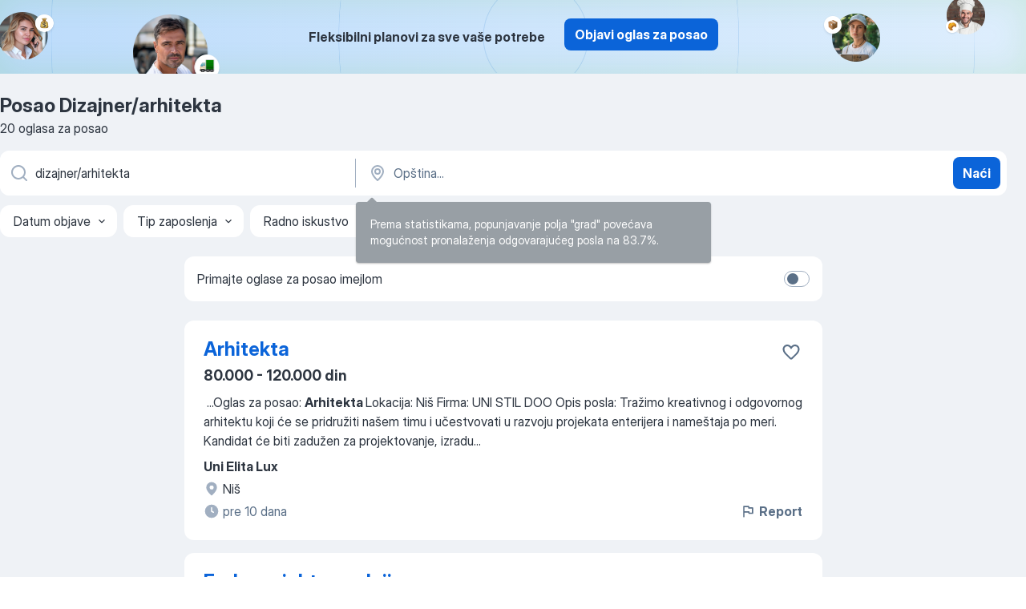

--- FILE ---
content_type: text/html
request_url: https://rs.jooble.org/posao-dizajner%2Farhitekta
body_size: 78339
content:
<!DOCTYPE html><html lang="sr" xmlns="http://www.w3.org/1999/xhtml"><head><meta charset="utf-8"><link data-chunk="app" rel="stylesheet" href="/assets/app.fcd04f6cd55f4a15e104.css"><link data-chunk="SERP" rel="stylesheet" href="/assets/SERP.04657a1bc3acf7120258.css"><meta name="viewport" content="width=device-width,initial-scale=1.0,maximum-scale=5" /><meta property="og:site_name" content="Jooble" /><meta property="og:locale" content="sr" /><meta property="og:type" content="website" /><meta name="msvalidate.01" content="4E93DB804C5CCCD5B3AFF7486D4B2757" /><meta name="format-detection" content="telephone=no"><link rel="preconnect" href="https://www.googletagmanager.com" /><link rel="preconnect" href="https://www.google-analytics.com" /><link rel="dns-prefetch" href="https://www.google.com" /><link rel="dns-prefetch" href="https://apis.google.com" /><link rel="dns-prefetch" href="https://connect.facebook.net" /><link rel="dns-prefetch" href="https://www.facebook.com" /><link href="https://data-rs.jooble.org/assets/fonts/inter-display.css" rel="stylesheet"><link href="https://data-rs.jooble.org/assets/fonts/segoe.css" rel="stylesheet"><link rel="apple-touch-icon" href="/assets/images/favicon/ua/apple-touch-icon.png?v=4" /><link rel="apple-touch-icon" sizes="57x57" href="/assets/images/favicon/ua/apple-touch-icon-57x57.png?v=4" /><link rel="apple-touch-icon" sizes="60x60" href="/assets/images/favicon/ua/apple-touch-icon-60x60.png?v=4" /><link rel="apple-touch-icon" sizes="72x72" href="/assets/images/favicon/ua/apple-touch-icon-72x72.png?v=4" /><link rel="apple-touch-icon" sizes="76x76" href="/assets/images/favicon/ua/apple-touch-icon-76x76.png?v=4" /><link rel="apple-touch-icon" sizes="114x114" href="/assets/images/favicon/ua/apple-touch-icon-114x114.png?v=4" /><link rel="apple-touch-icon" sizes="120x120" href="/assets/images/favicon/ua/apple-touch-icon-120x120.png?v=4" /><link rel="apple-touch-icon" sizes="144x144" href="/assets/images/favicon/ua/apple-touch-icon-144x144.png?v=4" /><link rel="apple-touch-icon" sizes="152x152" href="/assets/images/favicon/ua/apple-touch-icon-152x152.png?v=4" /><link rel="apple-touch-icon" sizes="180x180" href="/assets/images/favicon/ua/apple-touch-icon-180x180.png?v=4" /><link rel="icon" type="image/png" sizes="16x16" href="/assets/images/favicon/ua/favicon-16x16.png?v=4"><link rel="icon" type="image/png" sizes="32x32" href="/assets/images/favicon/ua/favicon-32x32.png?v=4"><link rel="icon" type="image/png" sizes="48x48" href="/assets/images/favicon/ua/android-chrome-48x48.png?v=4"><link rel="icon" type="image/png" sizes="96x96" href="/assets/images/favicon/ua/android-chrome-96x96.png?v=4"><link rel="icon" type="image/png" sizes="144x144" href="/assets/images/favicon/ua/android-chrome-144x144.png?v=4"><link rel="icon" type="image/png" sizes="192x192" href="/assets/images/favicon/ua/android-chrome-192x192.png?v=4"><link rel="icon" type="image/png" sizes="194x194" href="/assets/images/favicon/ua/favicon-194x194.png?v=4"><link rel="icon" type="image/png" sizes="256x256" href="/assets/images/favicon/ua/android-chrome-256x256.png?v=4"><link rel="icon" type="image/png" sizes="384x384" href="/assets/images/favicon/ua/android-chrome-384x384.png?v=4"><link rel="icon" type="image/png" sizes="512x512" href="/assets/images/favicon/ua/android-chrome-512x512.png?v=4"><link rel="shortcut icon" type="image/x-icon" href="/assets/images/favicon/ua/favicon-ua.ico?v=4"><link rel="icon" href="/assets/images/favicon/ua/icon.svg?v=4" sizes="any" type="image/svg+xml"><meta name="msapplication-tooltip" content="Jooble"><meta name="msapplication-config" content="/browserconfig.xml"><meta name="msapplication-TileColor" content="#ffffff"><meta name="msapplication-TileImage" content="/assets/images/favicon/ua/mstile-144x144.png?v=4"><meta name="theme-color" content="#ffffff"><meta name="ir-site-verification-token" content="-1337664224"><script type="text/javascript" charset="utf-8">(function(g,o){g[o]=g[o]||function(){(g[o]['q']=g[o]['q']||[]).push(arguments)},g[o]['t']=1*new Date})(window,'_googCsa'); </script><script>!function(){if('PerformanceLongTaskTiming' in window) {var g=window.__tti={e:[]};g.o = new PerformanceObserver(function(l){g.e = g.e.concat(l.getEntries())});g.o.observe({entryTypes:['longtask']})}}();</script><script>!function(){var e,t,n,i,r={passive:!0,capture:!0},a=new Date,o=function(){i=[],t=-1,e=null,f(addEventListener)},c=function(i,r){e||(e=r,t=i,n=new Date,f(removeEventListener),u())},u=function(){if(t>=0&&t<n-a){var r={entryType:"first-input",name:e.type,target:e.target,cancelable:e.cancelable,startTime:e.timeStamp,processingStart:e.timeStamp+t};i.forEach((function(e){e(r)})),i=[]}},s=function(e){if(e.cancelable){var t=(e.timeStamp>1e12?new Date:performance.now())-e.timeStamp;"pointerdown"==e.type?function(e,t){var n=function(){c(e,t),a()},i=function(){a()},a=function(){removeEventListener("pointerup",n,r),removeEventListener("pointercancel",i,r)};addEventListener("pointerup",n,r),addEventListener("pointercancel",i,r)}(t,e):c(t,e)}},f=function(e){["mousedown","keydown","touchstart","pointerdown"].forEach((function(t){return e(t,s,r)}))},p="hidden"===document.visibilityState?0:1/0;addEventListener("visibilitychange",(function e(t){"hidden"===document.visibilityState&&(p=t.timeStamp,removeEventListener("visibilitychange",e,!0))}),!0);o(),self.webVitals={firstInputPolyfill:function(e){i.push(e),u()},resetFirstInputPolyfill:o,get firstHiddenTime(){return p}}}();</script><title data-rh="true">Posao Dizajner/arhitekta - 20 aktuelnih poslova - HITNO!</title><link data-rh="true" rel="canonical" href="https://rs.jooble.org/posao-dizajner%2Farhitekta"/><link data-rh="true" hreflang="sr-RS" rel="alternate" href="https://rs.jooble.org/posao-dizajner%2Farhitekta"/><meta data-rh="true" name="keywords" content="Posao Dizajner/arhitekta, poslovi Dizajner/arhitekta, posao, poslovi"/><meta data-rh="true" name="description" content="Pretraga posla Dizajner/arhitekta. Najnoviji poslovi prema upitu Dizajner/arhitekta. Pouzdani poslodavci. Besplatan, brz i povoljan način da pronađete posao između 3.300+ aktuelnih poslova. Puno, nepuno radno vreme, honorarni posao. Konkurentna plata. Informacija o poslodavcima. Počnite novu karijeru upravo sada!"/><meta data-rh="true" property="og:image" content="/assets/images/open_graph/og_image.png"/><meta data-rh="true" property="og:url" content="https://rs.jooble.org/posao-dizajner%2Farhitekta"/><meta data-rh="true" property="og:title" content="Posao Dizajner/arhitekta - 20 aktuelnih poslova - HITNO!"/><meta data-rh="true" property="og:description" content="Pretraga posla Dizajner/arhitekta. Najnoviji poslovi prema upitu Dizajner/arhitekta. Pouzdani poslodavci. Besplatan, brz i povoljan način da pronađete posao između 3.300+ aktuelnih poslova. Puno, nepuno radno vreme, honorarni posao. Konkurentna plata. Informacija o poslodavcima. Počnite novu karijeru upravo sada!"/><script data-rh="true" type="application/ld+json">{"@context":"https://schema.org","@type":"BreadcrumbList","itemListElement":[[{"@type":"ListItem","position":1,"item":{"@id":"https://rs.jooble.org","name":"Posao"}},{"@type":"ListItem","position":2,"item":{"name":"Dizajner/arhitekta"}}]]}</script><script data-rh="true" type="application/ld+json">{"@context":"https://schema.org","@type":"ItemList","numberOfItems":20,"itemListElement":[[{"@type":"ListItem","position":1,"url":"https://rs.jooble.org/jdp/7345313105403813264"},{"@type":"ListItem","position":2,"url":"https://rs.jooble.org/jdp/4626113355945350961"},{"@type":"ListItem","position":3,"url":"https://rs.jooble.org/jdp/8870727433719401245"},{"@type":"ListItem","position":4,"url":"https://rs.jooble.org/jdp/-547348896225694333"},{"@type":"ListItem","position":5,"url":"https://rs.jooble.org/jdp/4315784011931238620"},{"@type":"ListItem","position":6,"url":"https://rs.jooble.org/jdp/452085440866709643"},{"@type":"ListItem","position":7,"url":"https://rs.jooble.org/jdp/1067160873555902766"},{"@type":"ListItem","position":8,"url":"https://rs.jooble.org/jdp/972023181886142280"},{"@type":"ListItem","position":9,"url":"https://rs.jooble.org/jdp/5714374751693575224"},{"@type":"ListItem","position":10,"url":"https://rs.jooble.org/jdp/4662202962987125574"},{"@type":"ListItem","position":11,"url":"https://rs.jooble.org/jdp/2424080628752161382"},{"@type":"ListItem","position":12,"url":"https://rs.jooble.org/jdp/-6027971615137278812"},{"@type":"ListItem","position":13,"url":"https://rs.jooble.org/jdp/4330130696029021219"},{"@type":"ListItem","position":14,"url":"https://rs.jooble.org/jdp/-2672952917307540758"},{"@type":"ListItem","position":15,"url":"https://rs.jooble.org/jdp/-6149504061937745606"},{"@type":"ListItem","position":16,"url":"https://rs.jooble.org/jdp/-5984015453059536146"},{"@type":"ListItem","position":17,"url":"https://rs.jooble.org/jdp/6266998243815417576"},{"@type":"ListItem","position":18,"url":"https://rs.jooble.org/jdp/2650004002713335230"},{"@type":"ListItem","position":19,"url":"https://rs.jooble.org/jdp/-3094711919436853646"},{"@type":"ListItem","position":20,"url":"https://rs.jooble.org/jdp/-3883109066189880691"}]]}</script></head><body ondragstart="return false"><div id="app"><div class="zR2N9v"><div class="_1G2nM4"><div></div><div class="AdTIXI woPAA+"><div class="VE4p9u"><img class="DQhyy9" src="/assets/images/new_lead_generation_banner/balkansManagers/moneyManager.png" alt="recommendations"/><img class="mTzoVA" src="/assets/images/new_lead_generation_banner/balkansManagers/carManager.png" alt="recommendations"/><img class="gLHmAV" src="/assets/images/new_lead_generation_banner/balkansManagers/boxManager.png" alt="recommendations"/><img class="Xn743Z" src="/assets/images/new_lead_generation_banner/balkansManagers/crouasantManager.png" alt="recommendations"/><img class="_69aNPU" src="/assets/images/new_lead_generation_banner/balkansManagers/littleCircle.png" alt="ellipse1"/><img class="hZRTn-" src="/assets/images/new_lead_generation_banner/balkansManagers/middleCircle.png" alt="ellipse2"/><img class="SnOgsk" src="/assets/images/new_lead_generation_banner/balkansManagers/largeCircle.png" alt="ellipse3"/></div><div class="_0nboYv"><p class="vtU8oW">Fleksibilni planovi za sve vaše potrebe</p><div class="IzeitS GsYJWj"><a class="yJhQFR PXIcBe _3JjIut E3AGJQ jsQWug PnPr9y" target="_blank" data-test-name="_newLeadGenerationEmployerButton" href="/employer/promo?eref=leadgenbanner">Objavi oglas za posao</a></div></div></div><div id="serpContainer" class="_0CG45k"><div class="+MdXgT"><header class="VavEB9"><div class="qD9dwK"><h1 class="_518B8Z">Posao Dizajner/arhitekta</h1><div company="p" class="cXVOTD">20 oglasa za posao</div></div><div class=""><form class="CXE+FW" data-test-name="_searchForm"><div class="tXoMlu"><div class="kySr3o EIHqTW"><div class="H-KSNn"><div class="Y6LTZC RKazSn"><div class="_0vIToK"><svg class="BC4g2E abyhUO gexuVd kPZVKg"><use xlink:href="/assets/sprite.1oxueCVBzlo-hocQRlhy.svg#icon-magnifier-usage"></use></svg><input id="input_:R55j8h:" class="_2cXMBT aHpE4r _5sX2B+" placeholder="Tražim posao..." type="text" spellcheck="false" name="keyword" autoComplete="off" autoCapitalize="off" data-test-name="_searchFormKeywordInput" aria-label="Navedite kakav posao tražite" value="dizajner/arhitekta"/></div></div></div></div><div class="kySr3o _9+Weu7"><div class="H-KSNn"><div class="Y6LTZC RKazSn"><div class="_0vIToK"><svg class="BC4g2E abyhUO gexuVd kPZVKg"><use xlink:href="/assets/sprite.1oxueCVBzlo-hocQRlhy.svg#icon-map_marker-usage"></use></svg><input id="tbRegion" class="_2cXMBT aHpE4r _5sX2B+" placeholder="Opština..." type="text" spellcheck="false" name="region" autoComplete="off" autoCapitalize="off" data-test-name="_searchFormRegionInput" aria-label="Navedite grad u kojem tražite posao" value=""/></div></div></div></div></div><button type="submit" class="VMdYVt i6dNg1 oUsVL7 xVPKbj ZuTpxY">Naći</button></form></div><div class="p7hDF8"><div class="apmZrt" data-test-name="_smartTagsFilter" role="region" aria-label="Filters"><button type="button" class="wYznI5"><span class="_1apRDx">Datum objave</span><svg class="KaSFrq DuJhnH GM7Sgs _398Jb4"><use xlink:href="/assets/sprite.1oxueCVBzlo-hocQRlhy.svg#icon-chevron_down-usage"></use></svg></button><button type="button" class="wYznI5"><span class="_1apRDx">Tip zaposlenja</span><svg class="KaSFrq DuJhnH GM7Sgs _398Jb4"><use xlink:href="/assets/sprite.1oxueCVBzlo-hocQRlhy.svg#icon-chevron_down-usage"></use></svg></button><button type="button" class="wYznI5"><span class="_1apRDx">Radno iskustvo</span><svg class="KaSFrq DuJhnH GM7Sgs _398Jb4"><use xlink:href="/assets/sprite.1oxueCVBzlo-hocQRlhy.svg#icon-chevron_down-usage"></use></svg></button><button type="button" class="wYznI5"><span class="_1apRDx">Smeštaj</span><svg class="KaSFrq DuJhnH GM7Sgs _398Jb4"><use xlink:href="/assets/sprite.1oxueCVBzlo-hocQRlhy.svg#icon-chevron_down-usage"></use></svg></button><button type="button" class="wYznI5"><span class="_1apRDx">Plata</span><svg class="KaSFrq DuJhnH GM7Sgs _398Jb4"><use xlink:href="/assets/sprite.1oxueCVBzlo-hocQRlhy.svg#icon-chevron_down-usage"></use></svg></button></div></div></header><div class="y+s7YY"><div class="Amjssv"><main class="toVmC+" role="main"><div class="NeCPdn" id="topBarContainer"><div class="dKIuea"><div class="pfddcp xPgV1+"><div class="Z7rxKJ"><span class="ahUpuK">Primajte oglase za posao imejlom</span><div class="rV3P9b H6hBvI RDT4pD seXaaO"><input id="SubscriptionSwitcher" type="checkbox" tabindex="-1" aria-label="SubscriptionSwitcher"/><label for="SubscriptionSwitcher" tabindex="0" role="switch" aria-checked="false" data-focus-target="SubscriptionSwitcher"><span data-switch="pill" data-caption="false"><span data-switch="round"></span></span></label></div></div></div></div></div><div class="bXbgrv" id="serpContent"><div><div class="infinite-scroll-component__outerdiv"><div class="infinite-scroll-component ZbPfXY _serpContentBlock" style="height:auto;overflow:auto;-webkit-overflow-scrolling:touch"><div><ul class="kiBEcn"><li></li><li><div id="7345313105403813264" data-test-name="_jobCard" class="+n4WEb rHG1ci"><div class="_9q4Aij"><h2 class="jA9gFS dUatPc"><a class="_8w9Ce2 tUC4Fj _6i4Nb0 wtCvxI job_card_link" target="_blank" href="https://rs.jooble.org/jdp/7345313105403813264">Arhitekta</a></h2><div class="_5A-eEY"><div class="Bdpujj"><button type="button" class="ZapzXe _9WpygY XEfYdx JFkX+L vMdXr7 RNbuqd" data-test-name="jobFavoritesButton__7345313105403813264" aria-label="Sačuvati oglas u omiljenom"><span class="H2e2t1 +gVFyQ"><svg class="KaSFrq JAzKjj _0ng4na"><use xlink:href="/assets/sprite.1oxueCVBzlo-hocQRlhy.svg#icon-heart_outline-usage"></use></svg></span></button></div></div></div><div><div class="QZH8mt"><p class="b97WnG">80.000 - 120.000 din</p><div class="GEyos4">&nbsp;...<span>Oglas za posao: </span><b>Arhitekta</b><span>


Lokacija: Niš

Firma: UNI STIL DOO

Opis posla:

Tražimo kreativnog i odgovornog arhitektu koji će se pridružiti našem timu i učestvovati u razvoju projekata enterijera i nameštaja po meri. Kandidat će biti zadužen za projektovanje, izradu</span>...&nbsp;</div><div class="rvi8+s"></div></div><div class="L4BhzZ wrapper__new_tags_design bLrJMm"><div class="j+648w"><button type="button" class="ZapzXe _9WpygY JFkX+L vMdXr7 _9ofHq7" data-test-name="_reportJobButtonSerp"><span class="H2e2t1 w87w0E"><svg class="KaSFrq xY3sEm _0ng4na cS9jE1"><use xlink:href="/assets/sprite.1oxueCVBzlo-hocQRlhy.svg#icon-flag-usage"></use></svg></span>Report</button></div><div class="E6E0jY"><div class="pXyhD4 VeoRvG"><div class="heru4z"><p class="z6WlhX" data-test-name="_companyName">Uni Elita Lux</p></div></div><a href="https://rs.jooble.org/posao/Ni%C5%A1" class="blapLw gj1vO6 fhg31q nxYYVJ" tabindex="-1"><svg class="BC4g2E c6AqqO gexuVd kE3ssB DlQ0Ty icon_gray_soft mdorqd"><use xlink:href="/assets/sprite.1oxueCVBzlo-hocQRlhy.svg#icon-map_marker_filled-usage"></use></svg><div class="caption NTRJBV">Niš</div></a><div class="blapLw gj1vO6 fhg31q fGYTou"><svg class="BC4g2E c6AqqO gexuVd kE3ssB DlQ0Ty icon_gray_soft jjtReA"><use xlink:href="/assets/sprite.1oxueCVBzlo-hocQRlhy.svg#icon-clock_filled-usage"></use></svg><div class="caption Vk-5Da">pre 10 dana</div></div></div></div></div></div></li><li><div id="4626113355945350961" data-test-name="_jobCard" class="+n4WEb rHG1ci"><div class="_9q4Aij"><h2 class="jA9gFS dUatPc"><a class="_8w9Ce2 tUC4Fj _6i4Nb0 wtCvxI job_card_link" target="_blank" href="https://rs.jooble.org/jdp/4626113355945350961">Farbar u jahtogradnji</a></h2><div class="_5A-eEY"><div class="Bdpujj"><button type="button" class="ZapzXe _9WpygY XEfYdx JFkX+L vMdXr7 RNbuqd" data-test-name="jobFavoritesButton__4626113355945350961" aria-label="Sačuvati oglas u omiljenom"><span class="H2e2t1 +gVFyQ"><svg class="KaSFrq JAzKjj _0ng4na"><use xlink:href="/assets/sprite.1oxueCVBzlo-hocQRlhy.svg#icon-heart_outline-usage"></use></svg></span></button></div></div></div><div><div class="QZH8mt"><div class="GEyos4">&nbsp;...<span>Friendly klijent, firma specijalizovana za  </span><b>dizajn,</b><span> inženjering i proizvodnju luksuznih jahti, čamaca i opreme za superjahte  , zbog kontinuiranog</span>...&nbsp;&nbsp;...<span>danas 
 Tim iskusnih profesionalaca – dizajneri, inženjeri, </span><b>arhitekte,</b><span> PR i digital tim 
 Prijatna radna atmosfera, prostor za</span>...&nbsp;</div><div class="rvi8+s"></div></div><div class="L4BhzZ wrapper__new_tags_design bLrJMm"><div class="j+648w"><button type="button" class="ZapzXe _9WpygY JFkX+L vMdXr7 _9ofHq7" data-test-name="_reportJobButtonSerp"><span class="H2e2t1 w87w0E"><svg class="KaSFrq xY3sEm _0ng4na cS9jE1"><use xlink:href="/assets/sprite.1oxueCVBzlo-hocQRlhy.svg#icon-flag-usage"></use></svg></span>Report</button></div><div class="E6E0jY"><div class="pXyhD4 VeoRvG"><div class="heru4z"><p class="z6WlhX" data-test-name="_companyName">Friendly HR</p></div></div><div class="blapLw gj1vO6 fhg31q nxYYVJ" tabindex="-1"><svg class="BC4g2E c6AqqO gexuVd kE3ssB DlQ0Ty icon_gray_soft mdorqd"><use xlink:href="/assets/sprite.1oxueCVBzlo-hocQRlhy.svg#icon-map_marker_filled-usage"></use></svg><div class="caption NTRJBV">Beograd</div></div><div class="blapLw gj1vO6 fhg31q fGYTou"><svg class="BC4g2E c6AqqO gexuVd kE3ssB DlQ0Ty icon_gray_soft jjtReA"><use xlink:href="/assets/sprite.1oxueCVBzlo-hocQRlhy.svg#icon-clock_filled-usage"></use></svg><div class="caption Vk-5Da">pre 2 meseci</div></div></div></div></div></div></li><li><div id="8870727433719401245" data-test-name="_jobCard" class="+n4WEb rHG1ci"><div class="_9q4Aij"><h2 class="jA9gFS dUatPc"><a class="_8w9Ce2 tUC4Fj _6i4Nb0 wtCvxI job_card_link" target="_blank" href="https://rs.jooble.org/jdp/8870727433719401245">Prodajni konsultant</a></h2><div class="_5A-eEY"><div class="Bdpujj"><button type="button" class="ZapzXe _9WpygY XEfYdx JFkX+L vMdXr7 RNbuqd" data-test-name="jobFavoritesButton__8870727433719401245" aria-label="Sačuvati oglas u omiljenom"><span class="H2e2t1 +gVFyQ"><svg class="KaSFrq JAzKjj _0ng4na"><use xlink:href="/assets/sprite.1oxueCVBzlo-hocQRlhy.svg#icon-heart_outline-usage"></use></svg></span></button></div></div></div><div><div class="QZH8mt"><div class="GEyos4">&nbsp;...<span>nim obradama i kvalitetu prostora, u direktnom kontaktu sa klijentima.

Uslovi: 

· Završene ili započete studije arhitekture ili </span><b>dizajna </b><span>enterijera

· Razvijen osećaj za prostor, materijale, teksture i boje

· Sposobnost da ideju jasno objasniš klijentu i vodiš ga</span>...&nbsp;</div><div class="rvi8+s"></div></div><div class="L4BhzZ wrapper__new_tags_design bLrJMm"><div class="j+648w"><button type="button" class="ZapzXe _9WpygY JFkX+L vMdXr7 _9ofHq7" data-test-name="_reportJobButtonSerp"><span class="H2e2t1 w87w0E"><svg class="KaSFrq xY3sEm _0ng4na cS9jE1"><use xlink:href="/assets/sprite.1oxueCVBzlo-hocQRlhy.svg#icon-flag-usage"></use></svg></span>Report</button><img src="/css/images/company/581771_-4676807474444097747.png" class="_3hk3rl" aria-hidden="true" alt="dteCompanyLogo"/></div><div class="E6E0jY"><div class="pXyhD4 VeoRvG"><div class="heru4z"><p class="z6WlhX" data-test-name="_companyName">Adecco Srbija</p></div></div><a href="https://rs.jooble.org/posao/Novi-Beograd" class="blapLw gj1vO6 fhg31q nxYYVJ" tabindex="-1"><svg class="BC4g2E c6AqqO gexuVd kE3ssB DlQ0Ty icon_gray_soft mdorqd"><use xlink:href="/assets/sprite.1oxueCVBzlo-hocQRlhy.svg#icon-map_marker_filled-usage"></use></svg><div class="caption NTRJBV">Novi Beograd</div></a><div class="blapLw gj1vO6 fhg31q fGYTou"><svg class="BC4g2E c6AqqO gexuVd kE3ssB DlQ0Ty icon_gray_soft jjtReA"><use xlink:href="/assets/sprite.1oxueCVBzlo-hocQRlhy.svg#icon-clock_filled-usage"></use></svg><div class="caption Vk-5Da">pre 23 dana</div></div></div></div></div></div></li><li><div id="-547348896225694333" data-test-name="_jobCard" class="+n4WEb rHG1ci"><div class="_9q4Aij"><h2 class="jA9gFS dUatPc"><a class="_8w9Ce2 tUC4Fj _6i4Nb0 wtCvxI job_card_link" target="_blank" href="https://rs.jooble.org/jdp/-547348896225694333">Šef Proizvodnje (nameštena po meri)</a></h2><div class="_5A-eEY"><div class="Bdpujj"><button type="button" class="ZapzXe _9WpygY XEfYdx JFkX+L vMdXr7 RNbuqd" data-test-name="jobFavoritesButton__-547348896225694333" aria-label="Sačuvati oglas u omiljenom"><span class="H2e2t1 +gVFyQ"><svg class="KaSFrq JAzKjj _0ng4na"><use xlink:href="/assets/sprite.1oxueCVBzlo-hocQRlhy.svg#icon-heart_outline-usage"></use></svg></span></button></div></div></div><div><div class="QZH8mt"><div class="GEyos4">&nbsp;...<span>poslovne prostore nameštajem po meri. Naša specijalnost su sofisticirana rešenja od pločastih materijala, precizna izrada i vrhunski </span><b>dizajn.</b><span>

Nalazimo se na granici Malog i Velikog Mokrog Luga, u savremeno opremljenom pogonu koji objedinjuje projektni biro i proizvodnju š</span>...&nbsp;</div><div class="rvi8+s"></div></div><div class="L4BhzZ wrapper__new_tags_design bLrJMm"><div class="j+648w"><button type="button" class="ZapzXe _9WpygY JFkX+L vMdXr7 _9ofHq7" data-test-name="_reportJobButtonSerp"><span class="H2e2t1 w87w0E"><svg class="KaSFrq xY3sEm _0ng4na cS9jE1"><use xlink:href="/assets/sprite.1oxueCVBzlo-hocQRlhy.svg#icon-flag-usage"></use></svg></span>Report</button><img src="/css/images/company/579610_-7695794712926192739.png" class="_3hk3rl" aria-hidden="true" alt="dteCompanyLogo"/></div><div class="E6E0jY"><div class="pXyhD4 VeoRvG"><div class="heru4z"><p class="z6WlhX" data-test-name="_companyName">Cassini Enterijer Đidić</p></div></div><a href="https://rs.jooble.org/posao/Beograd" class="blapLw gj1vO6 fhg31q nxYYVJ" tabindex="-1"><svg class="BC4g2E c6AqqO gexuVd kE3ssB DlQ0Ty icon_gray_soft mdorqd"><use xlink:href="/assets/sprite.1oxueCVBzlo-hocQRlhy.svg#icon-map_marker_filled-usage"></use></svg><div class="caption NTRJBV">Beograd</div></a><div class="blapLw gj1vO6 fhg31q fGYTou"><svg class="BC4g2E c6AqqO gexuVd kE3ssB DlQ0Ty icon_gray_soft jjtReA"><use xlink:href="/assets/sprite.1oxueCVBzlo-hocQRlhy.svg#icon-clock_filled-usage"></use></svg><div class="caption Vk-5Da">pre 17 dana</div></div></div></div></div></div></li><li><div id="4315784011931238620" data-test-name="_jobCard" class="+n4WEb rHG1ci"><div class="_9q4Aij"><h2 class="jA9gFS dUatPc"><a class="_8w9Ce2 tUC4Fj _6i4Nb0 wtCvxI job_card_link" target="_blank" href="https://rs.jooble.org/jdp/4315784011931238620">Konstruktor</a></h2><div class="_5A-eEY"><div class="Bdpujj"><button type="button" class="ZapzXe _9WpygY XEfYdx JFkX+L vMdXr7 RNbuqd" data-test-name="jobFavoritesButton__4315784011931238620" aria-label="Sačuvati oglas u omiljenom"><span class="H2e2t1 +gVFyQ"><svg class="KaSFrq JAzKjj _0ng4na"><use xlink:href="/assets/sprite.1oxueCVBzlo-hocQRlhy.svg#icon-heart_outline-usage"></use></svg></span></button></div></div></div><div><div class="QZH8mt"><div class="GEyos4">&nbsp;...<span>ni gradjevinski elementi za rezidencijalne i komercijalne projekte, i inovativni POS displeji. Više od 30 godina kombinujemo savremeni </span><b>dizajn,</b><span> inženjering i moderne proizvodne procese kako bismo isporučili proizvode najvišeg kvaliteta za globalne brendove u različitim</span>...&nbsp;</div><div class="rvi8+s"></div></div><div class="L4BhzZ wrapper__new_tags_design bLrJMm"><div class="j+648w"><button type="button" class="ZapzXe _9WpygY JFkX+L vMdXr7 _9ofHq7" data-test-name="_reportJobButtonSerp"><span class="H2e2t1 w87w0E"><svg class="KaSFrq xY3sEm _0ng4na cS9jE1"><use xlink:href="/assets/sprite.1oxueCVBzlo-hocQRlhy.svg#icon-flag-usage"></use></svg></span>Report</button></div><div class="E6E0jY"><div class="pXyhD4 VeoRvG"><div class="heru4z"><p class="z6WlhX" data-test-name="_companyName">PROPULZIJA d.o.o.</p></div></div><a href="https://rs.jooble.org/posao/Beograd" class="blapLw gj1vO6 fhg31q nxYYVJ" tabindex="-1"><svg class="BC4g2E c6AqqO gexuVd kE3ssB DlQ0Ty icon_gray_soft mdorqd"><use xlink:href="/assets/sprite.1oxueCVBzlo-hocQRlhy.svg#icon-map_marker_filled-usage"></use></svg><div class="caption NTRJBV">Beograd</div></a><div class="blapLw gj1vO6 fhg31q fGYTou"><svg class="BC4g2E c6AqqO gexuVd kE3ssB DlQ0Ty icon_gray_soft jjtReA"><use xlink:href="/assets/sprite.1oxueCVBzlo-hocQRlhy.svg#icon-clock_filled-usage"></use></svg><div class="caption Vk-5Da">pre 2 meseci</div></div></div></div></div></div></li><li><div id="452085440866709643" data-test-name="_jobCard" class="+n4WEb rHG1ci"><div class="_9q4Aij"><h2 class="jA9gFS dUatPc"><a class="_8w9Ce2 tUC4Fj _6i4Nb0 wtCvxI job_card_link" target="_blank" href="https://rs.jooble.org/jdp/452085440866709643">Prodajni konsultant u oblasti enterijera</a></h2><div class="_5A-eEY"><div class="Bdpujj"><button type="button" class="ZapzXe _9WpygY XEfYdx JFkX+L vMdXr7 RNbuqd" data-test-name="jobFavoritesButton__452085440866709643" aria-label="Sačuvati oglas u omiljenom"><span class="H2e2t1 +gVFyQ"><svg class="KaSFrq JAzKjj _0ng4na"><use xlink:href="/assets/sprite.1oxueCVBzlo-hocQRlhy.svg#icon-heart_outline-usage"></use></svg></span></button></div></div></div><div><div class="QZH8mt"><div class="GEyos4">&nbsp;...<span>prodaji i organizovanje sastanaka sa kupcima
~Predlaganje enterijerskih rešenja potencijalnim kupcima
~Učestvovanje u kreiranju novog </span><b>dizajna </b><span>nameštaja i enterijerskih rešenja
~Razrada već postojećih idejnih rešenja
~Izrada kalkulacija za kupce, priprema ugovora, praćenje</span>...&nbsp;</div><div class="rvi8+s"></div></div><div class="L4BhzZ wrapper__new_tags_design bLrJMm"><div class="j+648w"><button type="button" class="ZapzXe _9WpygY JFkX+L vMdXr7 _9ofHq7" data-test-name="_reportJobButtonSerp"><span class="H2e2t1 w87w0E"><svg class="KaSFrq xY3sEm _0ng4na cS9jE1"><use xlink:href="/assets/sprite.1oxueCVBzlo-hocQRlhy.svg#icon-flag-usage"></use></svg></span>Report</button></div><div class="E6E0jY"><div class="pXyhD4 VeoRvG"><div class="heru4z"><p class="z6WlhX" data-test-name="_companyName">Vitorog - Promet d.o.o.</p></div></div><a href="https://rs.jooble.org/posao/Beograd" class="blapLw gj1vO6 fhg31q nxYYVJ" tabindex="-1"><svg class="BC4g2E c6AqqO gexuVd kE3ssB DlQ0Ty icon_gray_soft mdorqd"><use xlink:href="/assets/sprite.1oxueCVBzlo-hocQRlhy.svg#icon-map_marker_filled-usage"></use></svg><div class="caption NTRJBV">Beograd</div></a><div class="blapLw gj1vO6 fhg31q fGYTou"><svg class="BC4g2E c6AqqO gexuVd kE3ssB DlQ0Ty icon_gray_soft jjtReA"><use xlink:href="/assets/sprite.1oxueCVBzlo-hocQRlhy.svg#icon-clock_filled-usage"></use></svg><div class="caption Vk-5Da">pre 9 dana</div></div></div></div></div></div></li><li><div id="1067160873555902766" data-test-name="_jobCard" class="+n4WEb rHG1ci"><div class="_9q4Aij"><h2 class="jA9gFS dUatPc"><a class="_8w9Ce2 tUC4Fj _6i4Nb0 wtCvxI job_card_link" target="_blank" href="https://rs.jooble.org/jdp/1067160873555902766">Grafički dizajner</a></h2><div class="_5A-eEY"><div class="Bdpujj"><button type="button" class="ZapzXe _9WpygY XEfYdx JFkX+L vMdXr7 RNbuqd" data-test-name="jobFavoritesButton__1067160873555902766" aria-label="Sačuvati oglas u omiljenom"><span class="H2e2t1 +gVFyQ"><svg class="KaSFrq JAzKjj _0ng4na"><use xlink:href="/assets/sprite.1oxueCVBzlo-hocQRlhy.svg#icon-heart_outline-usage"></use></svg></span></button></div></div></div><div><div class="QZH8mt"><div class="GEyos4">&nbsp;...<span>nastavi svoju karijeru na našoj televiziji i da svoj doprinos našem razvoju. 

Ključne odgovornosti

~Kreiranje vizuelnog identiteta: </span><b>dizajn </b><span>grafičkih elemenata, špica, animacija i vizuelnih efekata za TV emisije i reklame
~Rad u 3D animaciji: modelovanje, rigovanje,</span>...&nbsp;</div><div class="rvi8+s"></div></div><div class="L4BhzZ wrapper__new_tags_design bLrJMm"><div class="j+648w"><button type="button" class="ZapzXe _9WpygY JFkX+L vMdXr7 _9ofHq7" data-test-name="_reportJobButtonSerp"><span class="H2e2t1 w87w0E"><svg class="KaSFrq xY3sEm _0ng4na cS9jE1"><use xlink:href="/assets/sprite.1oxueCVBzlo-hocQRlhy.svg#icon-flag-usage"></use></svg></span>Report</button></div><div class="E6E0jY"><div class="pXyhD4 VeoRvG"><div class="heru4z"><p class="z6WlhX" data-test-name="_companyName">HappyTV</p></div></div><a href="https://rs.jooble.org/posao/Beograd" class="blapLw gj1vO6 fhg31q nxYYVJ" tabindex="-1"><svg class="BC4g2E c6AqqO gexuVd kE3ssB DlQ0Ty icon_gray_soft mdorqd"><use xlink:href="/assets/sprite.1oxueCVBzlo-hocQRlhy.svg#icon-map_marker_filled-usage"></use></svg><div class="caption NTRJBV">Beograd</div></a><div class="blapLw gj1vO6 fhg31q fGYTou"><svg class="BC4g2E c6AqqO gexuVd kE3ssB DlQ0Ty icon_gray_soft jjtReA"><use xlink:href="/assets/sprite.1oxueCVBzlo-hocQRlhy.svg#icon-clock_filled-usage"></use></svg><div class="caption Vk-5Da">pre 2 meseci</div></div></div></div></div></div></li><li></li><li><div id="972023181886142280" data-test-name="_jobCard" class="+n4WEb rHG1ci"><div class="_9q4Aij"><h2 class="jA9gFS dUatPc"><a class="_8w9Ce2 tUC4Fj _6i4Nb0 wtCvxI job_card_link" target="_blank" href="https://rs.jooble.org/jdp/972023181886142280">Bravar - zavarivač za aluminijum</a></h2><div class="_5A-eEY"><div class="Bdpujj"><button type="button" class="ZapzXe _9WpygY XEfYdx JFkX+L vMdXr7 RNbuqd" data-test-name="jobFavoritesButton__972023181886142280" aria-label="Sačuvati oglas u omiljenom"><span class="H2e2t1 +gVFyQ"><svg class="KaSFrq JAzKjj _0ng4na"><use xlink:href="/assets/sprite.1oxueCVBzlo-hocQRlhy.svg#icon-heart_outline-usage"></use></svg></span></button></div></div></div><div><div class="QZH8mt"><div class="GEyos4">&nbsp;...<span>kompanija sa višegodišnjim iskustvom u brodogradnji, specijalizovana za </span><b>dizajn,</b><span> inženjering i proizvodnju luksuznih jahti, radnih čamaca i</span>...&nbsp;&nbsp;...<span>timu stručnjaka: majstora, montera, industrijskih dizajnera, </span><b>arhitekata,</b><span> inženjera i drugih profesionalaca
~Dodatne obuke u relevantnim</span>...&nbsp;</div><div class="rvi8+s"></div></div><div class="L4BhzZ wrapper__new_tags_design bLrJMm"><div class="j+648w"><button type="button" class="ZapzXe _9WpygY JFkX+L vMdXr7 _9ofHq7" data-test-name="_reportJobButtonSerp"><span class="H2e2t1 w87w0E"><svg class="KaSFrq xY3sEm _0ng4na cS9jE1"><use xlink:href="/assets/sprite.1oxueCVBzlo-hocQRlhy.svg#icon-flag-usage"></use></svg></span>Report</button><img src="/css/images/company/581771_-4676807474444097747.png" class="_3hk3rl" aria-hidden="true" alt="dteCompanyLogo"/></div><div class="E6E0jY"><div class="pXyhD4 VeoRvG"><div class="heru4z"><p class="z6WlhX" data-test-name="_companyName">Adecco Srbija</p></div></div><a href="https://rs.jooble.org/posao/Batajnica" class="blapLw gj1vO6 fhg31q nxYYVJ" tabindex="-1"><svg class="BC4g2E c6AqqO gexuVd kE3ssB DlQ0Ty icon_gray_soft mdorqd"><use xlink:href="/assets/sprite.1oxueCVBzlo-hocQRlhy.svg#icon-map_marker_filled-usage"></use></svg><div class="caption NTRJBV">Batajnica</div></a><div class="blapLw gj1vO6 fhg31q fGYTou"><svg class="BC4g2E c6AqqO gexuVd kE3ssB DlQ0Ty icon_gray_soft jjtReA"><use xlink:href="/assets/sprite.1oxueCVBzlo-hocQRlhy.svg#icon-clock_filled-usage"></use></svg><div class="caption Vk-5Da">pre 2 meseci</div></div></div></div></div></div></li><li><div id="5714374751693575224" data-test-name="_jobCard" class="+n4WEb rHG1ci"><div class="_9q4Aij"><h2 class="jA9gFS dUatPc"><a class="_8w9Ce2 tUC4Fj _6i4Nb0 wtCvxI job_card_link" target="_blank" href="https://rs.jooble.org/jdp/5714374751693575224">Stolar u jahtogradnji</a></h2><div class="_5A-eEY"><div class="Bdpujj"><button type="button" class="ZapzXe _9WpygY XEfYdx JFkX+L vMdXr7 RNbuqd" data-test-name="jobFavoritesButton__5714374751693575224" aria-label="Sačuvati oglas u omiljenom"><span class="H2e2t1 +gVFyQ"><svg class="KaSFrq JAzKjj _0ng4na"><use xlink:href="/assets/sprite.1oxueCVBzlo-hocQRlhy.svg#icon-heart_outline-usage"></use></svg></span></button></div></div></div><div><div class="QZH8mt"><div class="GEyos4">&nbsp;...<span>kompanija sa višegodišnjim iskustvom u brodogradnji, specijalizovana za </span><b>dizajn,</b><span> inženjering i proizvodnju luksuznih jahti, radnih čamaca i</span>...&nbsp;&nbsp;...<span>timu iskusnih majstora, montera, industrijskih dizajnera, </span><b>arhitekata,</b><span> inženjera i menadžera
~Dodatne obuke u relevantnim delatnostima</span>...&nbsp;</div><div class="rvi8+s"></div></div><div class="L4BhzZ wrapper__new_tags_design bLrJMm"><div class="j+648w"><button type="button" class="ZapzXe _9WpygY JFkX+L vMdXr7 _9ofHq7" data-test-name="_reportJobButtonSerp"><span class="H2e2t1 w87w0E"><svg class="KaSFrq xY3sEm _0ng4na cS9jE1"><use xlink:href="/assets/sprite.1oxueCVBzlo-hocQRlhy.svg#icon-flag-usage"></use></svg></span>Report</button><img src="/css/images/company/581771_-4676807474444097747.png" class="_3hk3rl" aria-hidden="true" alt="dteCompanyLogo"/></div><div class="E6E0jY"><div class="pXyhD4 VeoRvG"><div class="heru4z"><p class="z6WlhX" data-test-name="_companyName">Adecco Srbija</p></div></div><a href="https://rs.jooble.org/posao/Batajnica" class="blapLw gj1vO6 fhg31q nxYYVJ" tabindex="-1"><svg class="BC4g2E c6AqqO gexuVd kE3ssB DlQ0Ty icon_gray_soft mdorqd"><use xlink:href="/assets/sprite.1oxueCVBzlo-hocQRlhy.svg#icon-map_marker_filled-usage"></use></svg><div class="caption NTRJBV">Batajnica</div></a><div class="blapLw gj1vO6 fhg31q fGYTou"><svg class="BC4g2E c6AqqO gexuVd kE3ssB DlQ0Ty icon_gray_soft jjtReA"><use xlink:href="/assets/sprite.1oxueCVBzlo-hocQRlhy.svg#icon-clock_filled-usage"></use></svg><div class="caption Vk-5Da">pre 2 meseci</div></div></div></div></div></div></li><li><div id="4662202962987125574" data-test-name="_jobCard" class="+n4WEb rHG1ci"><div class="_9q4Aij"><h2 class="jA9gFS dUatPc"><a class="_8w9Ce2 tUC4Fj _6i4Nb0 wtCvxI job_card_link" target="_blank" href="https://rs.jooble.org/jdp/4662202962987125574">Dizajner</a></h2><div class="_5A-eEY"><div class="Bdpujj"><button type="button" class="ZapzXe _9WpygY XEfYdx JFkX+L vMdXr7 RNbuqd" data-test-name="jobFavoritesButton__4662202962987125574" aria-label="Sačuvati oglas u omiljenom"><span class="H2e2t1 +gVFyQ"><svg class="KaSFrq JAzKjj _0ng4na"><use xlink:href="/assets/sprite.1oxueCVBzlo-hocQRlhy.svg#icon-heart_outline-usage"></use></svg></span></button></div></div></div><div><div class="QZH8mt"><div class="GEyos4">&nbsp;...<span>14.02.2026. 
 Vrsta rada: 
 Neodređeno 
 Broj radnika: 
2
 Mesto rada: 
 Niš; 
 Radno iskustvo: 
 Nije bitno 
 Stepen obrazovanja: 
 Srednja škola - IV stepen (4 godina) 
 Obrazovanje: 
 Primenjene umetnosti i </span><b>dizajn </b><span>
 Rad na računaru: 
 Jezik: 
 Napomena:</span>...&nbsp;</div><div class="rvi8+s"></div></div><div class="L4BhzZ wrapper__new_tags_design bLrJMm"><div class="j+648w"><button type="button" class="ZapzXe _9WpygY JFkX+L vMdXr7 _9ofHq7" data-test-name="_reportJobButtonSerp"><span class="H2e2t1 w87w0E"><svg class="KaSFrq xY3sEm _0ng4na cS9jE1"><use xlink:href="/assets/sprite.1oxueCVBzlo-hocQRlhy.svg#icon-flag-usage"></use></svg></span>Report</button></div><div class="E6E0jY"><div class="pXyhD4 VeoRvG"><div class="heru4z"><p class="z6WlhX" data-test-name="_companyName">ALFA MEDIA</p></div></div><div class="blapLw gj1vO6 fhg31q nxYYVJ" tabindex="-1"><svg class="BC4g2E c6AqqO gexuVd kE3ssB DlQ0Ty icon_gray_soft mdorqd"><use xlink:href="/assets/sprite.1oxueCVBzlo-hocQRlhy.svg#icon-map_marker_filled-usage"></use></svg><div class="caption NTRJBV">Niš</div></div><div class="blapLw gj1vO6 fhg31q fGYTou"><svg class="BC4g2E c6AqqO gexuVd kE3ssB DlQ0Ty icon_gray_soft jjtReA"><use xlink:href="/assets/sprite.1oxueCVBzlo-hocQRlhy.svg#icon-clock_filled-usage"></use></svg><div class="caption Vk-5Da">pre 7 dana</div></div></div></div></div></div></li><li><div id="2424080628752161382" data-test-name="_jobCard" class="+n4WEb rHG1ci"><div class="_9q4Aij"><h2 class="jA9gFS dUatPc"><a class="_8w9Ce2 tUC4Fj _6i4Nb0 wtCvxI job_card_link" target="_blank" href="https://rs.jooble.org/jdp/2424080628752161382">Razvojni inženjer (m/ž)</a></h2><div class="_5A-eEY"><div class="Bdpujj"><button type="button" class="ZapzXe _9WpygY XEfYdx JFkX+L vMdXr7 RNbuqd" data-test-name="jobFavoritesButton__2424080628752161382" aria-label="Sačuvati oglas u omiljenom"><span class="H2e2t1 +gVFyQ"><svg class="KaSFrq JAzKjj _0ng4na"><use xlink:href="/assets/sprite.1oxueCVBzlo-hocQRlhy.svg#icon-heart_outline-usage"></use></svg></span></button></div></div></div><div><div class="QZH8mt"><div class="GEyos4">&nbsp;...<span>Razvojni inženjer (m/ž).

Opis radnog mjesta:
~Razvoj proizvoda, konstrukcija i usavršavanje,
~implementacija u proizvodnji,
~CAD </span><b>dizajn,</b><span>
~CAD-CAM programiranje.


Očekujemo:
~Poželjno obrazovanje iz oblasti mašinstva, metalurgije,
~potrebno znanje engleskog ili</span>...&nbsp;</div><div class="rvi8+s"></div></div><div class="L4BhzZ wrapper__new_tags_design bLrJMm"><div class="j+648w"><button type="button" class="ZapzXe _9WpygY JFkX+L vMdXr7 _9ofHq7" data-test-name="_reportJobButtonSerp"><span class="H2e2t1 w87w0E"><svg class="KaSFrq xY3sEm _0ng4na cS9jE1"><use xlink:href="/assets/sprite.1oxueCVBzlo-hocQRlhy.svg#icon-flag-usage"></use></svg></span>Report</button><img src="/css/images/company/632312_-6448617780090040127.png" class="_3hk3rl" aria-hidden="true" alt="dteCompanyLogo"/></div><div class="E6E0jY"><div class="pXyhD4 VeoRvG"><div class="heru4z"><p class="z6WlhX" data-test-name="_companyName">Salax d.o.o.</p></div></div><a href="https://rs.jooble.org/posao/Slovenija" class="blapLw gj1vO6 fhg31q nxYYVJ" tabindex="-1"><svg class="BC4g2E c6AqqO gexuVd kE3ssB DlQ0Ty icon_gray_soft mdorqd"><use xlink:href="/assets/sprite.1oxueCVBzlo-hocQRlhy.svg#icon-map_marker_filled-usage"></use></svg><div class="caption NTRJBV">Slovenija</div></a><div class="blapLw gj1vO6 fhg31q fGYTou"><svg class="BC4g2E c6AqqO gexuVd kE3ssB DlQ0Ty icon_gray_soft jjtReA"><use xlink:href="/assets/sprite.1oxueCVBzlo-hocQRlhy.svg#icon-clock_filled-usage"></use></svg><div class="caption Vk-5Da">pre 2 meseci</div></div></div></div></div></div></li><li><div id="-6027971615137278812" data-test-name="_jobCard" class="+n4WEb rHG1ci"><div class="_9q4Aij"><h2 class="jA9gFS dUatPc"><a class="_8w9Ce2 tUC4Fj _6i4Nb0 wtCvxI job_card_link" target="_blank" href="https://rs.jooble.org/jdp/-6027971615137278812">Farbar u jahtogradnji</a></h2><div class="_5A-eEY"><div class="Bdpujj"><button type="button" class="ZapzXe _9WpygY XEfYdx JFkX+L vMdXr7 RNbuqd" data-test-name="jobFavoritesButton__-6027971615137278812" aria-label="Sačuvati oglas u omiljenom"><span class="H2e2t1 +gVFyQ"><svg class="KaSFrq JAzKjj _0ng4na"><use xlink:href="/assets/sprite.1oxueCVBzlo-hocQRlhy.svg#icon-heart_outline-usage"></use></svg></span></button></div></div></div><div><div class="QZH8mt"><div class="GEyos4">&nbsp;...<span>kompanija sa višegodišnjim iskustvom u brodogradnji, specijalizovana za </span><b>dizajn,</b><span> inženjering i proizvodnju luksuznih jahti, radnih čamaca i</span>...&nbsp;&nbsp;...<span>u kreativnom timu iskusnih majstora, montera, dizajnera, </span><b>arhitekata </b><span>i inženjera
~Dodatne obuke i mogućnost stručnog usavršavanja
~</span>...&nbsp;</div><div class="rvi8+s"></div></div><div class="L4BhzZ wrapper__new_tags_design bLrJMm"><div class="j+648w"><button type="button" class="ZapzXe _9WpygY JFkX+L vMdXr7 _9ofHq7" data-test-name="_reportJobButtonSerp"><span class="H2e2t1 w87w0E"><svg class="KaSFrq xY3sEm _0ng4na cS9jE1"><use xlink:href="/assets/sprite.1oxueCVBzlo-hocQRlhy.svg#icon-flag-usage"></use></svg></span>Report</button><img src="/css/images/company/581771_-4676807474444097747.png" class="_3hk3rl" aria-hidden="true" alt="dteCompanyLogo"/></div><div class="E6E0jY"><div class="pXyhD4 VeoRvG"><div class="heru4z"><p class="z6WlhX" data-test-name="_companyName">Adecco Srbija</p></div></div><a href="https://rs.jooble.org/posao/Batajnica" class="blapLw gj1vO6 fhg31q nxYYVJ" tabindex="-1"><svg class="BC4g2E c6AqqO gexuVd kE3ssB DlQ0Ty icon_gray_soft mdorqd"><use xlink:href="/assets/sprite.1oxueCVBzlo-hocQRlhy.svg#icon-map_marker_filled-usage"></use></svg><div class="caption NTRJBV">Batajnica</div></a><div class="blapLw gj1vO6 fhg31q fGYTou"><svg class="BC4g2E c6AqqO gexuVd kE3ssB DlQ0Ty icon_gray_soft jjtReA"><use xlink:href="/assets/sprite.1oxueCVBzlo-hocQRlhy.svg#icon-clock_filled-usage"></use></svg><div class="caption Vk-5Da">pre 2 meseci</div></div></div></div></div></div></li><li><div id="4330130696029021219" data-test-name="_jobCard" class="+n4WEb rHG1ci"><div class="_9q4Aij"><h2 class="jA9gFS dUatPc"><a class="_8w9Ce2 tUC4Fj _6i4Nb0 wtCvxI job_card_link" target="_blank" href="https://rs.jooble.org/jdp/4330130696029021219">Prodajni savetnik</a></h2><div class="_5A-eEY"><div class="Bdpujj"><button type="button" class="ZapzXe _9WpygY XEfYdx JFkX+L vMdXr7 RNbuqd" data-test-name="jobFavoritesButton__4330130696029021219" aria-label="Sačuvati oglas u omiljenom"><span class="H2e2t1 +gVFyQ"><svg class="KaSFrq JAzKjj _0ng4na"><use xlink:href="/assets/sprite.1oxueCVBzlo-hocQRlhy.svg#icon-heart_outline-usage"></use></svg></span></button></div></div></div><div><div class="QZH8mt"><div class="GEyos4">&nbsp;...<span>H&M Grupa je globalna kompanija snažnih modnih brendova i poduhvata. Naš cilj je da dokažemo da ne postoji kompromis između odličnog </span><b>dizajna,</b><span> pristupačnih cena i održivih rešenja. Želimo da oslobodimo modu za sve, a naši kupci su srce svake odluke koju donosimo. 
 Naš tim</span>...&nbsp;</div><div class="rvi8+s"></div></div><div class="L4BhzZ wrapper__new_tags_design bLrJMm"><div class="j+648w"><button type="button" class="ZapzXe _9WpygY JFkX+L vMdXr7 _9ofHq7" data-test-name="_reportJobButtonSerp"><span class="H2e2t1 w87w0E"><svg class="KaSFrq xY3sEm _0ng4na cS9jE1"><use xlink:href="/assets/sprite.1oxueCVBzlo-hocQRlhy.svg#icon-flag-usage"></use></svg></span>Report</button></div><div class="E6E0jY"><div class="pXyhD4 VeoRvG"><div class="heru4z"><p class="z6WlhX" data-test-name="_companyName">H&amp;M</p></div></div><div class="blapLw gj1vO6 fhg31q nxYYVJ" tabindex="-1"><svg class="BC4g2E c6AqqO gexuVd kE3ssB DlQ0Ty icon_gray_soft mdorqd"><use xlink:href="/assets/sprite.1oxueCVBzlo-hocQRlhy.svg#icon-map_marker_filled-usage"></use></svg><div class="caption NTRJBV">Beograd</div></div><div class="blapLw gj1vO6 fhg31q fGYTou"><svg class="BC4g2E c6AqqO gexuVd kE3ssB DlQ0Ty icon_gray_soft jjtReA"><use xlink:href="/assets/sprite.1oxueCVBzlo-hocQRlhy.svg#icon-clock_filled-usage"></use></svg><div class="caption Vk-5Da">pre 2 sata<span class="TJqLwY">Novi</span></div></div></div></div></div></div></li><li><div id="-2672952917307540758" data-test-name="_jobCard" class="+n4WEb rHG1ci"><div class="_9q4Aij"><h2 class="jA9gFS dUatPc"><a class="_8w9Ce2 tUC4Fj _6i4Nb0 wtCvxI job_card_link" target="_blank" href="https://rs.jooble.org/jdp/-2672952917307540758">Specijalista za tehničko isptivanje, analizu, kvalifikaciju i validaciju</a></h2><div class="_5A-eEY"><div class="Bdpujj"><button type="button" class="ZapzXe _9WpygY XEfYdx JFkX+L vMdXr7 RNbuqd" data-test-name="jobFavoritesButton__-2672952917307540758" aria-label="Sačuvati oglas u omiljenom"><span class="H2e2t1 +gVFyQ"><svg class="KaSFrq JAzKjj _0ng4na"><use xlink:href="/assets/sprite.1oxueCVBzlo-hocQRlhy.svg#icon-heart_outline-usage"></use></svg></span></button></div></div></div><div><div class="QZH8mt"><div class="blapLw gj1vO6 S8M8bQ jm+a-3"><svg class="BC4g2E c6AqqO -K5KND kE3ssB DlQ0Ty xxrfA4 qp55GJ"><use xlink:href="/assets/sprite.1oxueCVBzlo-hocQRlhy.svg#icon-bolt_outline-usage"></use></svg><div class="caption aS2Qyg">Budite jedan od prvih koji su se odazvali</div></div><div class="GEyos4">&nbsp;...<span>sposobnostima i afinitetima za stručno usavršavanje
~ Učestvovanje u izradi stručne tehničke dokumentacije, protokola, dokumenata analize i </span><b>dizajna </b><span>prostora, opreme, instalacija, sistema i procesa
~ Odgovornost za usklađenost svih podataka stručne tehničke dokumentacije u čijem</span>...&nbsp;</div><div class="rvi8+s"></div></div><div class="L4BhzZ wrapper__new_tags_design bLrJMm"><div class="j+648w"><button type="button" class="ZapzXe _9WpygY JFkX+L vMdXr7 _9ofHq7" data-test-name="_reportJobButtonSerp"><span class="H2e2t1 w87w0E"><svg class="KaSFrq xY3sEm _0ng4na cS9jE1"><use xlink:href="/assets/sprite.1oxueCVBzlo-hocQRlhy.svg#icon-flag-usage"></use></svg></span>Report</button></div><div class="E6E0jY"><div class="pXyhD4 VeoRvG"><div class="heru4z"><p class="z6WlhX" data-test-name="_companyName">ManpowerGroup</p></div></div><a href="https://rs.jooble.org/posao/Beograd" class="blapLw gj1vO6 fhg31q nxYYVJ" tabindex="-1"><svg class="BC4g2E c6AqqO gexuVd kE3ssB DlQ0Ty icon_gray_soft mdorqd"><use xlink:href="/assets/sprite.1oxueCVBzlo-hocQRlhy.svg#icon-map_marker_filled-usage"></use></svg><div class="caption NTRJBV">Beograd</div></a><div class="blapLw gj1vO6 fhg31q fGYTou"><svg class="BC4g2E c6AqqO gexuVd kE3ssB DlQ0Ty icon_gray_soft jjtReA"><use xlink:href="/assets/sprite.1oxueCVBzlo-hocQRlhy.svg#icon-clock_filled-usage"></use></svg><div class="caption Vk-5Da">pre 2 dana</div></div></div></div></div></div></li><li><div id="-6149504061937745606" data-test-name="_jobCard" class="+n4WEb rHG1ci"><div class="_9q4Aij"><h2 class="jA9gFS dUatPc"><a class="_8w9Ce2 tUC4Fj _6i4Nb0 wtCvxI job_card_link" target="_blank" href="https://rs.jooble.org/jdp/-6149504061937745606">Prodavac boja i dekorativnih materijala</a></h2><div class="_5A-eEY"><div class="Bdpujj"><button type="button" class="ZapzXe _9WpygY XEfYdx JFkX+L vMdXr7 RNbuqd" data-test-name="jobFavoritesButton__-6149504061937745606" aria-label="Sačuvati oglas u omiljenom"><span class="H2e2t1 +gVFyQ"><svg class="KaSFrq JAzKjj _0ng4na"><use xlink:href="/assets/sprite.1oxueCVBzlo-hocQRlhy.svg#icon-heart_outline-usage"></use></svg></span></button></div></div></div><div><div class="QZH8mt"><div class="GEyos4">&nbsp;...<span>za zidove
~Izražene komunikacijske veštine, elokventnost
~Znanje rada na računaru (MS Office)
~Razvijen afinitet i interesovanje za </span><b>dizajn,</b><span> arhitekturu
~Poželjno poznavanje rada na društvenim mrežama


KOMPANIJA NUDI:
~Mogućnost stalnog zaposlenja, korektne uslove</span>...&nbsp;</div><div class="rvi8+s"></div></div><div class="L4BhzZ wrapper__new_tags_design bLrJMm"><div class="j+648w"><button type="button" class="ZapzXe _9WpygY JFkX+L vMdXr7 _9ofHq7" data-test-name="_reportJobButtonSerp"><span class="H2e2t1 w87w0E"><svg class="KaSFrq xY3sEm _0ng4na cS9jE1"><use xlink:href="/assets/sprite.1oxueCVBzlo-hocQRlhy.svg#icon-flag-usage"></use></svg></span>Report</button><img src="/css/images/company/581771_-4676807474444097747.png" class="_3hk3rl" aria-hidden="true" alt="dteCompanyLogo"/></div><div class="E6E0jY"><div class="pXyhD4 VeoRvG"><div class="heru4z"><p class="z6WlhX" data-test-name="_companyName">Adecco Srbija</p></div></div><a href="https://rs.jooble.org/posao/Beograd" class="blapLw gj1vO6 fhg31q nxYYVJ" tabindex="-1"><svg class="BC4g2E c6AqqO gexuVd kE3ssB DlQ0Ty icon_gray_soft mdorqd"><use xlink:href="/assets/sprite.1oxueCVBzlo-hocQRlhy.svg#icon-map_marker_filled-usage"></use></svg><div class="caption NTRJBV">Beograd</div></a><div class="blapLw gj1vO6 fhg31q fGYTou"><svg class="BC4g2E c6AqqO gexuVd kE3ssB DlQ0Ty icon_gray_soft jjtReA"><use xlink:href="/assets/sprite.1oxueCVBzlo-hocQRlhy.svg#icon-clock_filled-usage"></use></svg><div class="caption Vk-5Da">pre 2 meseci</div></div></div></div></div></div></li><li><div id="-5984015453059536146" data-test-name="_jobCard" class="+n4WEb rHG1ci"><div class="_9q4Aij"><h2 class="jA9gFS dUatPc"><a class="_8w9Ce2 tUC4Fj _6i4Nb0 wtCvxI job_card_link" target="_blank" href="https://rs.jooble.org/jdp/-5984015453059536146">Visual Merchandiser</a></h2><div class="_5A-eEY"><div class="Bdpujj"><button type="button" class="ZapzXe _9WpygY XEfYdx JFkX+L vMdXr7 RNbuqd" data-test-name="jobFavoritesButton__-5984015453059536146" aria-label="Sačuvati oglas u omiljenom"><span class="H2e2t1 +gVFyQ"><svg class="KaSFrq JAzKjj _0ng4na"><use xlink:href="/assets/sprite.1oxueCVBzlo-hocQRlhy.svg#icon-heart_outline-usage"></use></svg></span></button></div></div></div><div><div class="QZH8mt"><div class="GEyos4">&nbsp;...<span>H&M Grupa je globalna kompanija snažnih modnih brendova i poduhvata. Naš cilj je da dokažemo da ne postoji kompromis između odličnog </span><b>dizajna,</b><span> pristupačnih cena i održivih rešenja. Želimo da oslobodimo modu za sve, a naši kupci su srce svake odluke koju donosimo. 
​
 Naš tim</span>...&nbsp;</div><div class="rvi8+s"></div></div><div class="L4BhzZ wrapper__new_tags_design bLrJMm"><div class="j+648w"><button type="button" class="ZapzXe _9WpygY JFkX+L vMdXr7 _9ofHq7" data-test-name="_reportJobButtonSerp"><span class="H2e2t1 w87w0E"><svg class="KaSFrq xY3sEm _0ng4na cS9jE1"><use xlink:href="/assets/sprite.1oxueCVBzlo-hocQRlhy.svg#icon-flag-usage"></use></svg></span>Report</button></div><div class="E6E0jY"><div class="pXyhD4 VeoRvG"><div class="heru4z"><p class="z6WlhX" data-test-name="_companyName">H&amp;M</p></div></div><div class="blapLw gj1vO6 fhg31q nxYYVJ" tabindex="-1"><svg class="BC4g2E c6AqqO gexuVd kE3ssB DlQ0Ty icon_gray_soft mdorqd"><use xlink:href="/assets/sprite.1oxueCVBzlo-hocQRlhy.svg#icon-map_marker_filled-usage"></use></svg><div class="caption NTRJBV">Beograd</div></div><div class="blapLw gj1vO6 fhg31q fGYTou"><svg class="BC4g2E c6AqqO gexuVd kE3ssB DlQ0Ty icon_gray_soft jjtReA"><use xlink:href="/assets/sprite.1oxueCVBzlo-hocQRlhy.svg#icon-clock_filled-usage"></use></svg><div class="caption Vk-5Da">pre 14 dana</div></div></div></div></div></div></li><li><div class="Un2+00"><div class="_6x2drK"><div class="Hb30+U"><div class="sS1AIv"><img src="/assets/images/create_cv_banner_st721.png" alt="create_cv_img" class="+LcYAJ"/></div><p class="xFX2ph">Napravite profesionalnu radnu biografiju besplatno za 5 minuta</p></div><button type="button" class="VMdYVt i6dNg1 sGZShr ayN3G2 ePHU5m">Napravi CV</button></div></div></li><li><div id="6266998243815417576" data-test-name="_jobCard" class="+n4WEb rHG1ci"><div class="_9q4Aij"><h2 class="jA9gFS dUatPc"><a class="_8w9Ce2 tUC4Fj _6i4Nb0 wtCvxI job_card_link" target="_blank" href="https://rs.jooble.org/jdp/6266998243815417576">Tehničar plastičar, laminator</a></h2><div class="_5A-eEY"><div class="Bdpujj"><button type="button" class="ZapzXe _9WpygY XEfYdx JFkX+L vMdXr7 RNbuqd" data-test-name="jobFavoritesButton__6266998243815417576" aria-label="Sačuvati oglas u omiljenom"><span class="H2e2t1 +gVFyQ"><svg class="KaSFrq JAzKjj _0ng4na"><use xlink:href="/assets/sprite.1oxueCVBzlo-hocQRlhy.svg#icon-heart_outline-usage"></use></svg></span></button></div></div></div><div><div class="QZH8mt"><div class="GEyos4">&nbsp;...<span>kompanija sa višegodišnjim iskustvom u brodogradnji, specijalizovana za </span><b>dizajn,</b><span> inženjering i proizvodnju luksuznih jahti, radnih čamaca i</span>...&nbsp;&nbsp;...<span>timu iskusnih majstora, montera, industrijskih dizajnera, </span><b>arhitekata,</b><span> inženjera i drugih profesionalaca
~Priliku za dalje napredovanje</span>...&nbsp;</div><div class="rvi8+s"></div></div><div class="L4BhzZ wrapper__new_tags_design bLrJMm"><div class="j+648w"><button type="button" class="ZapzXe _9WpygY JFkX+L vMdXr7 _9ofHq7" data-test-name="_reportJobButtonSerp"><span class="H2e2t1 w87w0E"><svg class="KaSFrq xY3sEm _0ng4na cS9jE1"><use xlink:href="/assets/sprite.1oxueCVBzlo-hocQRlhy.svg#icon-flag-usage"></use></svg></span>Report</button><img src="/css/images/company/581771_-4676807474444097747.png" class="_3hk3rl" aria-hidden="true" alt="dteCompanyLogo"/></div><div class="E6E0jY"><div class="pXyhD4 VeoRvG"><div class="heru4z"><p class="z6WlhX" data-test-name="_companyName">Adecco Srbija</p></div></div><a href="https://rs.jooble.org/posao/Batajnica" class="blapLw gj1vO6 fhg31q nxYYVJ" tabindex="-1"><svg class="BC4g2E c6AqqO gexuVd kE3ssB DlQ0Ty icon_gray_soft mdorqd"><use xlink:href="/assets/sprite.1oxueCVBzlo-hocQRlhy.svg#icon-map_marker_filled-usage"></use></svg><div class="caption NTRJBV">Batajnica</div></a><div class="blapLw gj1vO6 fhg31q fGYTou"><svg class="BC4g2E c6AqqO gexuVd kE3ssB DlQ0Ty icon_gray_soft jjtReA"><use xlink:href="/assets/sprite.1oxueCVBzlo-hocQRlhy.svg#icon-clock_filled-usage"></use></svg><div class="caption Vk-5Da">pre 2 meseci</div></div></div></div></div></div></li><li><div id="2650004002713335230" data-test-name="_jobCard" class="+n4WEb rHG1ci"><div class="_9q4Aij"><h2 class="jA9gFS dUatPc"><a class="_8w9Ce2 tUC4Fj _6i4Nb0 wtCvxI job_card_link" target="_blank" href="https://rs.jooble.org/jdp/2650004002713335230">Stolar u jahtogradnji</a></h2><div class="_5A-eEY"><div class="Bdpujj"><button type="button" class="ZapzXe _9WpygY XEfYdx JFkX+L vMdXr7 RNbuqd" data-test-name="jobFavoritesButton__2650004002713335230" aria-label="Sačuvati oglas u omiljenom"><span class="H2e2t1 +gVFyQ"><svg class="KaSFrq JAzKjj _0ng4na"><use xlink:href="/assets/sprite.1oxueCVBzlo-hocQRlhy.svg#icon-heart_outline-usage"></use></svg></span></button></div></div></div><div><div class="QZH8mt"><div class="GEyos4">&nbsp;...<span>Friendly klijent, kompanija koja se bavi  </span><b>dizajnom </b><span>i proizvodnjom luksuznih jahti i opreme za superjahte  , u potrazi je za  stolarom  koji</span>...&nbsp;&nbsp;...<span>okuplja stručnjake iz različitih oblasti (majstore, dizajnere, </span><b>arhitekte,</b><span> inženjere itd.)
 Prijatnu atmosferu, mogućnost brzog</span>...&nbsp;</div><div class="rvi8+s"></div></div><div class="L4BhzZ wrapper__new_tags_design bLrJMm"><div class="j+648w"><button type="button" class="ZapzXe _9WpygY JFkX+L vMdXr7 _9ofHq7" data-test-name="_reportJobButtonSerp"><span class="H2e2t1 w87w0E"><svg class="KaSFrq xY3sEm _0ng4na cS9jE1"><use xlink:href="/assets/sprite.1oxueCVBzlo-hocQRlhy.svg#icon-flag-usage"></use></svg></span>Report</button></div><div class="E6E0jY"><div class="pXyhD4 VeoRvG"><div class="heru4z"><p class="z6WlhX" data-test-name="_companyName">Friendly HR</p></div></div><div class="blapLw gj1vO6 fhg31q nxYYVJ" tabindex="-1"><svg class="BC4g2E c6AqqO gexuVd kE3ssB DlQ0Ty icon_gray_soft mdorqd"><use xlink:href="/assets/sprite.1oxueCVBzlo-hocQRlhy.svg#icon-map_marker_filled-usage"></use></svg><div class="caption NTRJBV">Beograd</div></div><div class="blapLw gj1vO6 fhg31q fGYTou"><svg class="BC4g2E c6AqqO gexuVd kE3ssB DlQ0Ty icon_gray_soft jjtReA"><use xlink:href="/assets/sprite.1oxueCVBzlo-hocQRlhy.svg#icon-clock_filled-usage"></use></svg><div class="caption Vk-5Da">pre 2 meseci</div></div></div></div></div></div></li><li><div id="-3094711919436853646" data-test-name="_jobCard" class="+n4WEb rHG1ci"><div class="_9q4Aij"><h2 class="jA9gFS dUatPc"><a class="_8w9Ce2 tUC4Fj _6i4Nb0 wtCvxI job_card_link" target="_blank" href="https://rs.jooble.org/jdp/-3094711919436853646">Projektant mašinskih instalacija Team level 2</a></h2><div class="_5A-eEY"><div class="Bdpujj"><button type="button" class="ZapzXe _9WpygY XEfYdx JFkX+L vMdXr7 RNbuqd" data-test-name="jobFavoritesButton__-3094711919436853646" aria-label="Sačuvati oglas u omiljenom"><span class="H2e2t1 +gVFyQ"><svg class="KaSFrq JAzKjj _0ng4na"><use xlink:href="/assets/sprite.1oxueCVBzlo-hocQRlhy.svg#icon-heart_outline-usage"></use></svg></span></button></div></div></div><div><div class="QZH8mt"><div class="GEyos4"><span>Opis kompanije 

 Zajedno projektujemo složene projekte. S entuzijazmom i odgovornošću za budućnost. Kod nas </span><b>arhitekte </b><span>i inženjeri rade zajedno. Integralno. Digitalno. Održivo. U malim projektnim timovima na svakoj lokaciji i u celokupnoj mreži naših kompanija dajemo inovativnim</span>...&nbsp;</div><div class="rvi8+s"></div></div><div class="L4BhzZ wrapper__new_tags_design bLrJMm"><div class="j+648w"><button type="button" class="ZapzXe _9WpygY JFkX+L vMdXr7 _9ofHq7" data-test-name="_reportJobButtonSerp"><span class="H2e2t1 w87w0E"><svg class="KaSFrq xY3sEm _0ng4na cS9jE1"><use xlink:href="/assets/sprite.1oxueCVBzlo-hocQRlhy.svg#icon-flag-usage"></use></svg></span>Report</button></div><div class="E6E0jY"><div class="pXyhD4 VeoRvG"><div class="heru4z"><p class="z6WlhX" data-test-name="_companyName">ATP architects engineers (Belgrade)</p></div></div><div class="blapLw gj1vO6 fhg31q nxYYVJ" tabindex="-1"><svg class="BC4g2E c6AqqO gexuVd kE3ssB DlQ0Ty icon_gray_soft mdorqd"><use xlink:href="/assets/sprite.1oxueCVBzlo-hocQRlhy.svg#icon-map_marker_filled-usage"></use></svg><div class="caption NTRJBV">Beograd</div></div><div class="blapLw gj1vO6 fhg31q fGYTou"><svg class="BC4g2E c6AqqO gexuVd kE3ssB DlQ0Ty icon_gray_soft jjtReA"><use xlink:href="/assets/sprite.1oxueCVBzlo-hocQRlhy.svg#icon-clock_filled-usage"></use></svg><div class="caption Vk-5Da">pre 10 dana</div></div></div></div></div></div></li><li><div id="-3883109066189880691" data-test-name="_jobCard" class="+n4WEb rHG1ci"><div class="_9q4Aij"><h2 class="jA9gFS dUatPc"><a class="_8w9Ce2 tUC4Fj _6i4Nb0 wtCvxI job_card_link" target="_blank" href="https://rs.jooble.org/jdp/-3883109066189880691">TURISTIČKA ORGANIZACIJA KUČEVO</a></h2><div class="_5A-eEY"><div class="Bdpujj"><button type="button" class="ZapzXe _9WpygY XEfYdx JFkX+L vMdXr7 RNbuqd" data-test-name="jobFavoritesButton__-3883109066189880691" aria-label="Sačuvati oglas u omiljenom"><span class="H2e2t1 +gVFyQ"><svg class="KaSFrq JAzKjj _0ng4na"><use xlink:href="/assets/sprite.1oxueCVBzlo-hocQRlhy.svg#icon-heart_outline-usage"></use></svg></span></button></div></div></div><div><div class="QZH8mt"><div class="GEyos4">&nbsp;...<span>računaru, najmanje 3 godine radnog iskustva. 
 Grafički </span><b>dizajner </b><span>
 Opis posla: donosi odluke o pravcu delovanja i koristi razvijene veštine komunikacije u izradi master - </span><b>dizajna </b><span>ustanove i samostalno kreira </span><b>dizajn </b><span>svih štampanih i propagandnih materijala vezanih događaje</span>...&nbsp;</div><div class="rvi8+s"></div></div><div class="L4BhzZ wrapper__new_tags_design bLrJMm"><div class="j+648w"><button type="button" class="ZapzXe _9WpygY JFkX+L vMdXr7 _9ofHq7" data-test-name="_reportJobButtonSerp"><span class="H2e2t1 w87w0E"><svg class="KaSFrq xY3sEm _0ng4na cS9jE1"><use xlink:href="/assets/sprite.1oxueCVBzlo-hocQRlhy.svg#icon-flag-usage"></use></svg></span>Report</button></div><div class="E6E0jY"><div class="pXyhD4 VeoRvG"><div class="heru4z"><p class="z6WlhX" data-test-name="_companyName">TURISTIČKA ORGANIZACIJA KUČEVO</p></div></div><div class="blapLw gj1vO6 fhg31q nxYYVJ" tabindex="-1"><svg class="BC4g2E c6AqqO gexuVd kE3ssB DlQ0Ty icon_gray_soft mdorqd"><use xlink:href="/assets/sprite.1oxueCVBzlo-hocQRlhy.svg#icon-map_marker_filled-usage"></use></svg><div class="caption NTRJBV">Kučevo</div></div><div class="blapLw gj1vO6 fhg31q fGYTou"><svg class="BC4g2E c6AqqO gexuVd kE3ssB DlQ0Ty icon_gray_soft jjtReA"><use xlink:href="/assets/sprite.1oxueCVBzlo-hocQRlhy.svg#icon-clock_filled-usage"></use></svg><div class="caption Vk-5Da">pre 2 meseci</div></div></div></div></div></div></li></ul></div></div></div></div><div class="qWa-mP"><ul class="IuEQFz"><li class="weGQ-7"><a href="https://rs.jooble.org" class="zrKtGv button_simple button_size_M button_size_M_simple b-nCka f+3hKW "><svg class="BC4g2E c6AqqO GaJkmy Q8nh2j PWglxN"><use xlink:href="/assets/sprite.1oxueCVBzlo-hocQRlhy.svg#icon-chevron_down-usage"></use></svg><span class="ASRh9- caption_simple">Posao</span></a></li><li class="weGQ-7"><a class="zrKtGv button_simple button_size_M button_size_M_simple b-nCka f+3hKW F+Aw68"><span class="ASRh9- caption_simple">Dizajner/arhitekta</span></a></li></ul><nav class="nb5cgS"><button type="button" class="LiPg6c yfjgmv">Popularne pretrage<!-- --> <svg class="BC4g2E c6AqqO QjROls F6xL61"><use xlink:href="/assets/sprite.1oxueCVBzlo-hocQRlhy.svg#icon-chevron_down-usage"></use></svg></button><div class="sEQtgf yfjgmv"><div class="_3gzL2E"><p class="-fP9eP OfQwt4">Grad<!-- --> </p><ul class="e9jkGq"><li class="i4VnEi"><a class="_4JVzOi" href="https://rs.jooble.org/posao-dizajner%2Farhitekta/Beograd">Beograd</a></li></ul></div><div class="_3gzL2E"><p class="-fP9eP OfQwt4">Slični poslovi<!-- --> </p><ul class="e9jkGq"><li class="i4VnEi"><a class="_4JVzOi" href="https://rs.jooble.org/posao-umetnost-i-dizajn">umetnost i dizajn</a></li><li class="i4VnEi"><a class="_4JVzOi" href="https://rs.jooble.org/posao-dizajner-name%C5%A1taja-i-enterijera">dizajner nameštaja i enterijera</a></li><li class="i4VnEi"><a class="_4JVzOi" href="https://rs.jooble.org/posao-web-dizajn">web dizajn</a></li><li class="i4VnEi"><a class="_4JVzOi" href="https://rs.jooble.org/posao-3d-dizajn">3d dizajn</a></li><li class="i4VnEi"><a class="_4JVzOi" href="https://rs.jooble.org/posao-industrijski-dizajn">industrijski dizajn</a></li><li class="i4VnEi"><a class="_4JVzOi" href="https://rs.jooble.org/posao-dizajn-moda">dizajn moda</a></li><li class="i4VnEi"><a class="_4JVzOi" href="https://rs.jooble.org/posao-za-studente-dizajn">za studente dizajn</a></li><li class="i4VnEi"><a class="_4JVzOi" href="https://rs.jooble.org/posao-revit-arhitekta">revit arhitekta</a></li><li class="i4VnEi"><a class="_4JVzOi" href="https://rs.jooble.org/posao-dizajn-proizvoda">dizajn proizvoda</a></li><li class="i4VnEi"><a class="_4JVzOi" href="https://rs.jooble.org/posao-arhitekta-dizajner-enterijera">arhitekta dizajner enterijera</a></li></ul></div><div class="_3gzL2E"><p class="-fP9eP OfQwt4">Drugi poslovi<!-- --> </p><ul class="e9jkGq"><li class="i4VnEi"><a class="_4JVzOi" href="https://rs.jooble.org/posao-od-ku%C4%87e">od kuće</a></li><li class="i4VnEi"><a class="_4JVzOi" href="https://rs.jooble.org/posao-voza%C4%8D-b-kategorije">vozač b kategorije</a></li><li class="i4VnEi"><a class="_4JVzOi" href="https://rs.jooble.org/posao-medicinska-sestra">medicinska sestra</a></li><li class="i4VnEi"><a class="_4JVzOi" href="https://rs.jooble.org/posao-voza%C4%8D">vozač</a></li><li class="i4VnEi"><a class="_4JVzOi" href="https://rs.jooble.org/posao-fizioterapeut">fizioterapeut</a></li><li class="i4VnEi"><a class="_4JVzOi" href="https://rs.jooble.org/posao-za-studente">za studente</a></li><li class="i4VnEi"><a class="_4JVzOi" href="https://rs.jooble.org/posao-online">online</a></li><li class="i4VnEi"><a class="_4JVzOi" href="https://rs.jooble.org/posao-konobari">konobari</a></li><li class="i4VnEi"><a class="_4JVzOi" href="https://rs.jooble.org/posao-arhitekta">arhitekta</a></li><li class="i4VnEi"><a class="_4JVzOi" href="https://rs.jooble.org/posao-kuvar">kuvar</a></li></ul></div><div class="_3gzL2E"><p class="-fP9eP OfQwt4">Nájsť si zamestnanie<!-- --> </p><ul class="e9jkGq"><li class="i4VnEi"><a class="_4JVzOi" href="https://rs.jooble.org/queries">Popularni poslovi</a></li><li class="i4VnEi"><a class="_4JVzOi" href="https://rs.jooble.org/top-regions">Pretraga posla po lokaciji</a></li></ul></div><div class="_3gzL2E"><p class="-fP9eP OfQwt4">Popularni upiti za 30 dana<!-- --> </p><ul class="e9jkGq"><li class="i4VnEi"><a class="_4JVzOi" href="/posao-visual-merchandiser">posao visual merchandiser</a></li><li class="i4VnEi"><a class="_4JVzOi" href="/posao-slu%C5%BEbenik-fto">posao službenik fto</a></li><li class="i4VnEi"><a class="_4JVzOi" href="/posao-web-designer">posao web designer</a></li><li class="i4VnEi"><a class="_4JVzOi" href="/posao-vozac+hitne+medicinske+pomoci">posao vozac-hitne-medicinske-pomoci</a></li><li class="i4VnEi"><a class="_4JVzOi" href="/posao-stambene-zgrade">posao stambene zgrade</a></li></ul></div></div></nav></div></div></main></div></div></div></div><footer class="grNLAa hGCJ+h"><div class="_93Na0e"><div class="_648FO1"><svg class="BC4g2E abyhUO gexuVd"><use xlink:href="/assets/sprite.1oxueCVBzlo-hocQRlhy.svg#icon-jooble_text_black_logo-usage"></use></svg></div><div class="tb4LPc"><div class="WBjkaK"><p class="-DEO-m USbicF">Više informacija o Jooble-u</p><ul class="e6WDED"><li class="M77+Ew"><a class="yLMOym" href="https://rs.jooble.org/info/about">O sajtu Jooble</a></li><li class="M77+Ew"><a class="yLMOym" href="https://help.jooble.org/sr/support/home" target="_blank">Podrška</a></li><li class="M77+Ew"><a class="yLMOym" href="https://rs.jooble.org/info/contacts">Podaci</a></li><li class="M77+Ew"><a class="yLMOym" href="https://rs.jooble.org/press/" target="_blank">Novinarska sala</a></li><li class="M77+Ew"><a class="yLMOym" href="https://rs.jooble.org/leadership/" target="_blank">Tim</a></li><li class="M77+Ew"><a class="yLMOym" href="https://rs.jooble.org/jobseeker-reviews" target="_blank">Recenzije pretraživača</a></li><li class="M77+Ew"><a class="yLMOym" href="https://jooble.org/hiring" target="_blank">Karijere</a></li></ul></div><div class="WBjkaK"><p class="-DEO-m USbicF">Saradnja</p><ul class="e6WDED"><li class="M77+Ew"><a class="yLMOym" href="https://rs.jooble.org/ea/welcome">Objavite posao</a></li><li class="M77+Ew"><a class="yLMOym" href="https://rs.jooble.org/partner/ppc">Delite oglase za posao</a></li><li class="M77+Ew"><a class="yLMOym" href="https://rs.jooble.org/career-advice/" target="_blank">Blog</a></li></ul></div><div class="WBjkaK"><p class="-DEO-m USbicF">Dodatno</p><ul class="e6WDED"><li class="M77+Ew"><a class="yLMOym" href="https://rs.jooble.org/queries">Popularna pretraživanja</a></li><li class="M77+Ew"><a class="yLMOym" href="https://rs.jooble.org">Posao u Srbiji</a></li><li class="M77+Ew"><a class="yLMOym" href="https://rs.jooble.org/info/terms">Uslovi korišćenja za deljene oglase za posao</a></li><li class="M77+Ew"><a class="yLMOym" href="https://rs.jooble.org/info/privacy" target="_blank">Politika privatnosti</a></li><div class="WBjkaK"></div><li class="M77+Ew"><a class="yLMOym" href="https://rs.jooble.org/cv-builder">Tvorac CV-a</a></li></ul></div></div><div class="A7L+wF"><div><button aria-label="facebook" type="button" class="zrKtGv hP5eZr button_size_M _50WIqx WZt+6S _3FqP2- YWoRyP"><svg class="BC4g2E c6AqqO GaJkmy Q8nh2j PWglxN"><use xlink:href="/assets/sprite.1oxueCVBzlo-hocQRlhy.svg#icon-facebook-usage"></use></svg></button></div><div><button aria-label="instagram" type="button" class="zrKtGv hP5eZr button_size_M _50WIqx WZt+6S _3FqP2- YWoRyP"><svg class="BC4g2E c6AqqO GaJkmy Q8nh2j PWglxN"><use xlink:href="/assets/sprite.1oxueCVBzlo-hocQRlhy.svg#icon-instagram-usage"></use></svg></button></div><div><button aria-label="twitter" type="button" class="zrKtGv hP5eZr button_size_M _50WIqx WZt+6S _3FqP2- YWoRyP"><svg class="BC4g2E c6AqqO GaJkmy Q8nh2j PWglxN"><use xlink:href="/assets/sprite.1oxueCVBzlo-hocQRlhy.svg#icon-twitter-usage"></use></svg></button></div><div><button aria-label="linkedin" type="button" class="zrKtGv hP5eZr button_size_M _50WIqx WZt+6S _3FqP2- YWoRyP"><svg class="BC4g2E c6AqqO GaJkmy Q8nh2j PWglxN"><use xlink:href="/assets/sprite.1oxueCVBzlo-hocQRlhy.svg#icon-linkedin-usage"></use></svg></button></div><div><button aria-label="youtube" type="button" class="zrKtGv hP5eZr button_size_M _50WIqx WZt+6S _3FqP2- YWoRyP"><svg class="BC4g2E c6AqqO GaJkmy Q8nh2j PWglxN"><use xlink:href="/assets/sprite.1oxueCVBzlo-hocQRlhy.svg#icon-youtube-usage"></use></svg></button></div></div><p class="HsRUcq">© <!-- -->2007<!-- -->-<!-- -->2026<!-- --> <a href="/" aria-label="Jooble">Jooble</a></p></div></footer></div><div class="c1KUpa Qgedi+" role="dialog" aria-label="Bočna traka" aria-modal="false"><div class="Ux3epL" style="transform:translateX(105%);max-width:288px"><div class="_5QiviQ"><section class="LUpQWD"><button aria-label="Zatvoriti bočni izbornik" type="button" class="_1LCFDZ _8XAyO5 ta-KVW d+1Vjj efjaFr"><svg class="BC4g2E c6AqqO GaJkmy KSrxyK"><use xlink:href="/assets/sprite.1oxueCVBzlo-hocQRlhy.svg#icon-cross-usage"></use></svg></button><div class="tmk-A6"><a class="RPYxWE" data-test-name="_logo" aria-label="Natrag na početnu" href="/"><svg class="KaSFrq cRIBcr DccpLx" data-test-name="_logoMobile" aria-hidden="true"><use xlink:href="/assets/sprite.1oxueCVBzlo-hocQRlhy.svg#icon-jooble_text_logo-usage"></use></svg></a><div class="gaAT+b XIShTL PuKu9L"><div class="_60jNvR">Poslodavci će vas videti u našoj bazi podataka i moći će sami ponuditi posao</div><button type="button" class="VMdYVt i6dNg1 sGZShr xVPKbj gasMcI" data-test-name="_hamburgerCreateProfile">Kreirati profil</button><div class="gasMcI UfsjyU YD8JjW"><div class="gtzoQW"><button type="button" class="_1nnOqA F3IBiR _7Ekvuv f1l9v5 gasMcI _06XdUE" data-test-name="_hamburgerLogin">Prijavite se<span class="Zbxuhm"><svg class="WTTS2l" viewBox="0 0 24 24" xmlns="http://www.w3.org/2000/svg"><path d="M15.8805 9.29L12.0005 13.17L8.12047 9.29C7.73047 8.9 7.10047 8.9 6.71047 9.29C6.32047 9.68 6.32047 10.31 6.71047 10.7L11.3005 15.29C11.6905 15.68 12.3205 15.68 12.7105 15.29L17.3005 10.7C17.6905 10.31 17.6905 9.68 17.3005 9.29C16.9105 8.91 16.2705 8.9 15.8805 9.29Z"></path></svg></span></button></div></div><button type="button" class="ZapzXe _9WpygY XKnLTx K+TQJ0 gasMcI _43IJm5" data-test-name="_hamburgerForEmployerButton">Za poslodavca<span class="_67-0p2"><svg class="KaSFrq JAzKjj axho1Y WzZvSm"><use xlink:href="/assets/sprite.1oxueCVBzlo-hocQRlhy.svg#icon-arrow-usage"></use></svg></span></button></div><div class="bGukLa"></div><ul class="z7pNQS"><li><div data-test-name="hamburger_SERP" class="_1LCFDZ _8XAyO5 YFPypm gOcdd7 he4-zr"><span class=""><div class="q4-WVU"><svg class="KaSFrq JAzKjj axho1Y a5T8ra"><use xlink:href="/assets/sprite.1oxueCVBzlo-hocQRlhy.svg#icon-magnifier-usage"></use></svg>Pretraga posla</div></span></div></li><li><div data-test-name="hamburger_FAVORITES" class="_1LCFDZ _8XAyO5 YFPypm gOcdd7 he4-zr"><span class=""><div class="q4-WVU"><svg class="KaSFrq JAzKjj axho1Y a5T8ra"><use xlink:href="/assets/sprite.1oxueCVBzlo-hocQRlhy.svg#icon-heart_outline-usage"></use></svg>Omiljeno</div></span></div></li><li><div data-test-name="hamburger_CREATE_CV" class="_1LCFDZ _8XAyO5 YFPypm gOcdd7 he4-zr"><span class=""><div class="q4-WVU"><svg class="KaSFrq JAzKjj axho1Y a5T8ra"><use xlink:href="/assets/sprite.1oxueCVBzlo-hocQRlhy.svg#icon-file-usage"></use></svg>Napravi CV<div class="zabvXg">Novo</div></div></span></div></li><li><div data-test-name="hamburger_SUBSCRIPTIONS" class="_1LCFDZ _8XAyO5 YFPypm gOcdd7 he4-zr"><span class=""><div class="q4-WVU"><svg class="KaSFrq JAzKjj axho1Y a5T8ra"><use xlink:href="/assets/sprite.1oxueCVBzlo-hocQRlhy.svg#icon-mail-usage"></use></svg>Upisi</div></span></div></li></ul></div></section></div></div><div style="opacity:0" class="ZiBUB0"></div></div><noscript><img height="1" width="1" style="display:none" src="https://www.facebook.com/tr?id=105024613572435&amp;ev=PageView&amp;noscript=1" alt=""/></noscript><div class="_9UR5gG"></div><div class="dcbeFB"></div><div class="HxkP1a"></div></div></div><script charset="UTF-8">window.__INITIAL_STATE__ = {"app":{"country":"RS","declensions":{},"designTestStyles":"","favoritesCounter":0,"isFirebasePushEnabled":false,"isMobileDevice":false,"isOfficeUser":false,"isOneTapDisabled":false,"oneClickFilters":[],"origin":"https:\u002F\u002Frs.jooble.org","totalSubscribersAmount":192396,"workTitles":{"sr":"posao"},"language":"sr","htmlLang":"sr","locales":{"sr":{"brandedEmployer.companyPhoto":"Slika kompanije","crazyPopup.receiveJobAlert":"Primite najnovije obaveštenje o poslu","crazyPopup.confirmEmailTitle":"Potvrdite e-mail","crazyPopup.confirmEmailDescription":"Kliknite na vezu u imejlu koji smo upravo poslali na {email}.","cvBuilder.stepper.education":"Obrazovanje","cvBuilder.skills":"Veštine","cvBuilder.fillExperience":"Unesite iskustvo da biste otključali predloge za radnu biografiju","cvBuilder.languageLevel":"Nivo poznavanja","cvBuilder.backButton":"Nazad","cvBuilder.personalInfo.subtitle":"Uverite se da potencijalni poslodavac može da kontaktira sa vama","cvBuilder.prompts.generateSkills.userContent":"Based on job titles, previous experience and education write list of 10 2-3 words skills that person should add to his CV. Write results in {language}. Write only list of skills without addition text and punctuation as javascript array in valid json string format. Array example: [\"Skill 1\",\"Skills 2\",\"Skill 3\"] . \n\n{skillsData}","cvBuilder.agreement":"Klikom na „Sačuvaj i preuzmi”, slažem se sa skupljanjem, obradom i korišćenjem mojih ličnih podataka, uključujući moju biografiju i kontaktne informacije, u sledeće svrhe: 1. Predstavljanje moje kandidature potencijalnim poslodavcima ili agencijama za zapošljavanje; 2. Kontaktiranje sa mnom u vezi sa ponudama poslova koji bi mogli da me zanimaju; 3. Prenos mojih podataka trećim licima kao što su poslodavci ili agencije za zapošljavanje radi razmatranja moje kandidature za odgovarajuća radna mesta.","cvBuilder.suggestLoading":"Radimo na tome...","cvBuilder.clearSuggest":"Očisti","cvBuilder.present":"Danas","cvBuilder.experienceStartYear":"Godina početka","cvBuilder.educationSchoolStartYear":"Godina početka","cvBuilder.skillsHint":"Predlog veština za {jobTitles}","cvBuilder.prompts.generateSummary.userContent":"Based on job title, previous experience, education and skills write short summary 300 symbols max that person should add to his CV. Write results in {language}. Write only text with 300 symbols maximum. \\n\\n{summaryData}","cvBuilder.languageInput":"Jezik","cvBuilder.showFullAgreementButton":"Prikaži sve informacije","cvBuilder.prompts.fixSpelling.systemContent":"You are a recruitment specialist in creation a CV","cvBuilder.retrySuggest":"Pokušaj ponovo","cvBuilder.educationField":"Smer studija","cvBuilder.addProficiency":"Dodajte stručnost","cvBuilder.languageNoRating":"- Bez ocene -","cvBuilder.addCertificateBtn":"Dodajte još jedan sertifikat","cvBuilder.stepper.experience":"Iskustvo","cvBuilder.skillN":"Veština {n}","cvBuilder.replaceSuggest":"Zameni","cvBuilder.prompts.rephraseExperience.userContent":"Rewrite this text from first person. Write the result in {language} without additional descriptions. Text should be not more than 300 symbols and without {text}","cvBuilder.prompts.rephraseExperience.systemContent":"You are a {jobTitle}","cvBuilder.language":"Jezik biografije: {Language}","cvBuilder.addSkill":"Dodajte još jednu veštinu","cvBuilder.stepper.skills":"Veštine","cvBuilder.workExpDesc":"Opišite šta ste radili, vaše svakodnevne zadatke i navedite koje rezultate ste pomogli da se postignu.","cvBuilder.certificatesExample":"Primer: vozačka dozvola","cvBuilder.prompts.generateSkills.systemContent":"You are a recruitment expert and you are fixing the CV","cvBuilder.contacts":"Podaci","cvBuilder.prompts.generateExperience.userContent":"For a CV file for an experience block write one short experience description template for {jobTitle}.Write 2-5 sentences as items. Write the result in {language}. Do not write title for this block of text","cvBuilder.suggestReady":"Vaš predlog za radnu biografiju je spreman","cvBuilder.cvNameIdentity":"\"Identity\"","cvBuilder.prompts.rephraseSummary.systemContent":"You are a recruitment expert and you are fixing the CV","cvBuilder.cvTemplateAboutMe":"O meni","cvBuilder.summarySaveButton":"Sačuvaj i preuzmi","cvBuilder.previewTitle":"Pregled","cvBuilder.prompts.generateExperience.systemContent":"You are a recruitment expert and you are fixing the CV","cvBuilder.languageFluent":"Tečno","cvBuilder.certificatesIssueYear":"Godina izdavanja","cvBuilder.certificatesInput":"Naziv sertifikata\u002Flicence","cvBuilder.prompts.generateSummary.systemContent":"You are a recruitment expert and you are fixing the CV","cvBuilder.educationSchoolEndYear":"Godina završetka (ili očekivani kraj)","cvBuilder.summaryTitle":"Rezime","cvBuilder.educationSubtitle":"Preporučujemo da popunite svoju najvišu diplomu ili kvalifikaciju","cvBuilder.prompts.rephraseSummary.userContent":"Rewrite this text from first person. Write the result in {language} without additional descriptions. Text should be not more than 300 symbols and without. \\n\\n{text}","cvBuilder.pickTemplate":"Izaberite jedinstveni šablon da biste se istakli","cvBuilder.addSuggest":"Dodaj u radnu biografiju","cvBuilder.languageIntermediate":"Srednji nivo","cvBuilder.addLanguageBtn":"Dodaj jezik","cvBuilder.prompts.fixSpelling.userContent":"Just correct spelling and grammar mistakes in this text and write the result in {language} without additional descriptions. \\n\\n{text}","cvBuilder.getDraft":"Napravite radnu verziju","cvBuilder.suggestHint":"\u003Cb\u003ETreba vam predlog?\u003C\u002Fb\u003E Napravite radnu verziju za početak ili unesite svoj tekst i poboljšajte ga pomoću alatki u nastavku.","cvBuilder.experienceEndYear":"Godina završetka","cvBuilder.certificatesExpYear":"Godina isteka","cvBuilder.lastName":"Prezime","cvBuilder.jobTitle":"Naziv pozicije","cvBuilder.educationLevel":"Nivo obrazovanja","cvBuilder.country":"Zemlja","cvBuilder.stepper.about":"O meni","cvBuilder.skillsSubtitle":"Nabrojte 3 - 5 veština koje poslodavac može da ceni","cvBuilder.languageBegginer":"Početnik","cvBuilder.cvNameMastery":"\"Mastery\"","cvBuilder.stillWorking":"Trenutno radim ovde","cvBuilder.languagesTitle":"Jezici","cvBuilder.certificatesTitle":"Sertifikati","cvBuilder.fixSpelling":"Ispravite pravopis","cvBuilder.certificatesNotExp":"Ne ističe","cvBuilder.certificatesDescription":"Opis","cvBuilder.languageNative":"Maternji jezik","cvBuilder.firstName":"Ime","cvBuilder.educationSchool":"Ime škole","cvBuilder.changeTemplate":"Promenite šablon","cvBuilder.languageAdvanced":"Napredni nivo","cvBuilder.selectedCv":"Izabrano","cvBuilderPromotion.cvBanner.createCvForFree":"Besplatan CV za 2 minuta","cvBuilderPromotion.labelNew":"Novo","cvBuilderPromotion.cvBanner.createProfessionalCvForFree":"Napravite profesionalni CV besplatno za 2 minuta","cvBuilderPromotion.sidebar.createCvTab":"Napravi CV","cvBuilderPromotion.cvBanner.createCvButton":"Napravi CV","cvBuilderPromotion.cvBanner.createCvIn5MinDesk":"Napravite profesionalnu radnu biografiju besplatno za 5 minuta","cvBuilderPromotion.cvBanner.beReadyApplyDesk":"Bićete spremni za konkurisanje za 5 minuta. Napravite profesionalnu radnu biografiju","employerAccount.jdp.StatImpressions":"Impresije: {count}","employerAccount.jdp.StatViews":"Pregledi: {count}","employerAccount.jdp.StatTitle":"Statistika oglasa za posao","employerAccount.jdp.StatFeedbacks":"Prijave: {count}","employerAccount.jdp.phonesShowContants":"Prikazati kontakt informacije","employerAccount.jdp.StatPhoneViews":"Pregledi telefonskog broja: {count}","consent.recommendJobsByCVError":"Štiklirajte da sačuvate i preuzmete svoj CV","consent.searchSuggestions":"Predlozi za pretragu","consent.cvJobMatches":"Poslovi u skladu sa mojim CV-om","consent.letFindMyCV":"Dozvoli poslodavcima da pronađu moj CV","consent.addMyCVToDatabase":"Dodaj moj CV u Jooble bazu podataka kako bi poslodavci mogli da me pronađu i kontaktiraju me","consent.cvImprovementTips":"Saveti za poboljšavanje CV-a","consent.sendCVImprovementTipsError":"Štiklirajte da sačuvate i preuzmete svoj CV","consent.recommendJobsByCV":"Preporučite mi poslove koji odgovaraju mom CV-u","consent.showMoreButton":"Prikaži više","consent.sendCVImprovementTips":"Pošaljite mi savete za unapređivanje mog CV-a","consent.dataProcessingFull":"Korišćenjem ovog servisa, pristajem na čuvanje, obradu i korišćenje mojih ličnih podataka, uključujući moj CV i kontakt informacije, u sledeće svrhe:\n\u003Cul\u003E \n\u003Cli\u003EPoboljšanje Jooble pretraživačkih algoritama korišćenjem anonimnih podataka.\u003C\u002Fli\u003E \n\u003Cli\u003EPredstavljanje moje kandidature potencijalnim poslodavcima ili agencijama za zapošljavanje.\u003C\u002Fli\u003E\n\u003Cli\u003EKontaktiranje u vezi sa poslovnim prilikama koje bi me mogle interesovati.\u003C\u002Fli\u003E \n\u003C\u002Ful\u003E \nVaš  CV čuvaće se 3 godine ili ga možete ukloniti u podešavanjima vašeg naloga.","hyperForceSubscription.applyWithoutSubscription":"Prjavite se bez pretplate","hyperForceSubscription.emailsAccountConfirmationPrivacyPolicy":"Uslovi korišćenja","hyperForceSubscription.totalSerpJobs":"Pogledajte sve {jobsAmount} poslove","hyperForceSubscription.similarJobsList":"Trenutno dostupni poslovi","hyperForceSubscription.agreePrivacyPolicy":"Politika privatnosti","hyperForceSubscription.similarJobsSubtitleWithLocationHyperForce":"Pretplatite se na obaveštenja o poslu {query}, {location} da biste otključali ovaj posao.","hyperForceSubscription.subscriptionTitle":"Pretplatite se da biste se prijavili","hyperForceSubscription.jdGoAndApply":"Idite na izvorni sajt i prijavite se za posao","hyperForceSubscription.successfullySubscribed":"Uspešno ste nas zapratili!","hyperForceSubscription.accountForYou":"Otvorićemo vam nalog za upravljanje obaveštenjima o poslovima. Vaši podaci će se obrađivati u skladu s našom {privacyPolicyLink} i {termsOfServiceLink}.","hyperForceSubscription.similarJobsSubtitleWithoutLocationHyperForce":"Pretplatite se na obaveštenja o poslu {query} da biste otključali ovaj posao.","profile.photoAnnotation":"Ne koristite slike sa odmora ili sa drugim ljudima","profile.saveProfile":"Sačuvati profil","profile.fullDateOfBirth.month":"month","profile.allEmployers":"Svi poslodavci odjednom","profile.companyName":"Naziv kompanije","profile.deleteCity":"Ukloniti grad","profile.enterYourPhoneForEmployer":"Upišite broj telefona da poslodavac može vas kontaktirati.","profile.addEducation":"Dodati obrazovanje","profile.home.personalRecommendations":"Profesionalni CV na vašem telefonu","profile.deleteWorkExperience":"Ukloniti podaci o radnom iskustvu","profile.describeWhatYouDidAtThisJob":"Opišite šta ste radili na ovoj poziciji","profile.workExperience.moreThanOneYear":"Više od 1 godine","profile.personalInfo":"Personal information","profile.home.createProfileNow":"Napravite CV sada","profile.addPhoto":"Add a photo","profile.languagesKnowledgeTitle":"Poznavanje jezika","profile.edit":"Redagovati","profile.profileWasSavedAndSaved":"Upitnik je sačuvan i poslat","profile.salaryFrequency.shift":"per shift","profile.weWillRecomendYou":"Preporučićemo vas drugim poslodavcima za slične pozicije","profile.salaryFrequency.year":"per year","profile.workExperience.lessThanOneYear":"Do 1 godine","profile.savedYourProfile":"Sačuvali smo vaš profil","profile.onlyEmployersIAppliedTo":"Samo poslodavci kod kojih si poslao\u002Fla prijavu","profile.searchByVacancies":"Pretraga oglasa","profile.subscribe":"Prijava","profile.readyWorkAbroadAndInOtherCitiesAsFemale":"Spremna za posao u drugim gradovima i u inostranstvu","profile.contacts":"Podaci","profile.businessPhoto":"Biznis slika","profile.shorthandIsAllowed":"Skraćeno","profile.termsAndPolicy":"Koristeći Jooble slažete se \u003Ca href={policyUrl} target='_blank'\u003E politikom privatnosti\u003C\u002Fa\u003E i \u003Ca href={termsUrl} target='_blank' \u003E uslovima korišćenja \u003C\u002Fa\u003E","profile.additionalQuestions.continue":"Nastaviti","profile.employmentType.partial":"part-time employment","profile.deleteEducationData":"Ukloniti podaci o obrazovanju","profile.firstName":"Ime","profile.previousJobTitle":"Prethodna pozicija","profile.save":"Sačuvati","profile.tellALittleAboutYourselfWitnName":"Odlično, {name}! Recite malo o sebi","profile.educationLevel":"Obrazovni nivo","profile.searchVacanciesAndApply":"Tražite konkursi i odazvate se u jedan klik","profile.languageKnowledgeLevel.intermediate":"Srednji","profile.brieflyAboutMe":"Kratko o meni","profile.deleteLanguage":"Ukloniti izabrani jezik","profile.readyWorkInOtherCities":"Spreman\u002Fna za posao u drugim gradovima","profile.cityName":"Naziv grada","profile.whatJobAreYouLookingFor":"Koji posao tražite?","profile.home.verifiedEmployersDescription":"Izradite ili ažurirajte svoj CV pomoću našeg noviteta — alat za izradu biografije.","profile.popular":"Popularni","profile.language":"Jezik","profile.workExperienceTitle":"Radno iskustvo","profile.fileSizeError":"Izaberite fajl ne više nego {count} Mb","profile.jobTitleName":"Naziv pozicije","profile.completeProfile":"Popuniti profil","profile.yearOfBirth":"Godina rođenja","profile.salaryFrequency.day":"per day","profile.genderFemale":"Ženski","profile.backForJobSearching":"Natrag ka pretrazi posla","profile.yearOfGraduation":"Godina završetka","profile.educationTitle":"Obrazovanje","profile.home.instantResponseDescription":"Kvalitetan CV pomoći će vam da ostvarite više prihoda — neka poslodavac oceni vaše iskustvo.","profile.addCity":"Dodati grad","profile.salaryFrequency.hour":"per hour","profile.toVacanciesList":"Preći na listu konkursa","profile.jdp.downloadPdf":"Preuzmite u PDF","profile.languageKnowledgeLevel.advanced":"Napredan","profile.salaryPlaceholder":"Na primer, {salary}","profile.additionalQuestions.questionsFromEmployer":"Pitanja od poslodavca","profile.filledProfilesAreSeenMoreOften":"Profil sa više informacije dobije više pažnje od poslodavca","profile.deletePhoto":"Izbrisati sliku","profile.languagesKnowledge":"Poznavanje jezika","profile.recommendForYou":"Preporučeni oglasi","profile.readyWorkAbroadAsMale":"Spreman za rad u inostranstvu","profile.fullDateOfBirth.year":"godina","profile.whatIsYourName":"Kako se zovete?","profile.subscribeOnViber":"Upisati se na Viber","profile.addCertificate":"Dodati sertifikat","profile.upToMaxAllowedKeywords":"Do {maxAllowedProfessionsCount} ključnih reči","profile.otherCities":"Drugi gradovi","profile.certificatesTitle":"Sertifikati, licence, činovi","profile.salaryFrequency.month":"per month","profile.home.verifiedEmployers":"Brzo i besplatno","profile.jdp.goToRemoteForm":"Prijavite se na sajtu kompanije","profile.fileTypeError":"Format fajla nije prihvatljiv {type}","profile.subscribeOnTelegram":"Upisati se na (не используют ТГ, можно поменять на WhatsApp","profile.subscribeOnEmail":"Upisati se na email","profile.deleteEmployentData":"Ukloniti podaci o željenoj plaći i zaposlenju","profile.header.loginJobSeeker":"Tražilac posla","profile.supplementProfile":"Popunite profil","profile.home.bannerCreateProfile":"Pronađite posao brže uz CV iz Jooble-a","profile.readyWorkAbroadAndInOtherCitiesAsMale":"Spreman za posao u drugim gradovima i u inostranstvu","profile.readyWorkInOtherCitiesAsFemale":"Spremna za posao u drugim gradovima","profile.employmentType.temporary":"temporary job","profile.readyWorkAbroad":"Spreman(-na) za rad u inostranstvu","profile.enlarge":"Uvećiti","profile.languageKnowledgeLevel.fluent":"Slobodno znanje","profile.chooseAnotherPhoto":"Izabrati drugu sliku","profile.mainResponsibilities":"Osnovne obaveze","profile.addWorkExperience":"Dodati mesto rada","profile.certificates":"Sertifikati","profile.deleteCertificates":"Ukloniti podaci o sertifikatima","profile.languageKnowledgeLevel":"Nivo znanja","profile.employmentType.remote":"Rad od kuće","profile.workExperience":"Radno iskustvo","profile.profileWasSent":"Upitnik je poslat","profile.willSeenYouSentCvOnly":"Videće ih samo oni kojima ste poslali upitnik","profile.summaryAboutYourSkills":"Kratko šta poslodavci moraju znati o vašim veštinama","profile.educationMajor":"Struka","profile.howLongHaveYouWorkedFor":"Koliko dugo ste radili","profile.majorName":"Naziv struke","profile.lastName":"Prezime","profile.jdp.sendProfile":"Poslati formular","profile.educationalInstitution":"Obrazovna ustanova","profile.addLanguage":"Dodati jezik","profile.languageKnowledgeLevel.beginner":"Početni","profile.jdp.fillInProfile":"Popuniti formular","profile.tellALittleAboutYourself":"Recite malo o sebi","profile.dontNeedToFillInfo":"Sada ne treba da upisate podaci o sebi","profile.header.loginEmployer":"Poslodavac","profile.workExperience.moreThanTwoYears":"Više od 2 godine","profile.readyWorkInOtherCitiesAsMale":"Spreman za posao u drugim gradovima","profile.gender":"Pol","profile.readyWorkAbroadAsFemale":"Spremna za rad u inostranstvu","profile.home.personalRecommendationsDescription":"Bez napora izradite CV na svom telefonu i pošaljite ga poslodavcima na Jooble-u.","profile.workTitleAtEmployer":"{title} u {employer}","profile.ofYear":"godine","profile.whatJobIAmLookingFor":"Koji posao tražim","profile.onlyInterestingForYou":"Koji su vam od interesa","profile.deleteDriverLicense":"Ukloniti vozačku dozvolu","profile.salaryFrequency.week":"per week","profile.home.instantResponse":"Zarađujte više","profile.employmentType.full":"full time","profile.youHaveSubscribed":"Prijavili ste se na newsletter","profile.turn":"Obrnuti","profile.deleteKeyword":"Ukloniti ključnu reč","profile.subscribeToNewVacancies":"Prijaviti se na obaveštenja o novim konkursima","profile.backToVacancie":"Nazad na oglase","profile.previousEmployer":"Prethodni posao","profile.cityOfResidence":"Grad boravka","profile.workExperience.moreThanThreeYears":"Više od 3 godine","profile.uploadPhotoError":"Otpremanje fotografije nije uspelo. Pokušajte ponovo","profile.genderMale":"Muški","profile.continue":"Nastaviti","profile.enterTitle":"Upišite naziv","profile.chooseAtLeastOne":"Izaberite najmanje 1","profile.education":"Obrazovanje","profile.backToOneVacancy":"Vratiti se na stranicu oglasa","profile.graduatedInYear":"Diplomirao\u002Fla sam {year} godine","profile.employmentType.internship":"internship","newLeadGenerationEmployerBanner.button":"Objavi oglas za posao","newLeadGenerationEmployerBanner.title":"Fleksibilni planovi za sve vaše potrebe","jdpSimilarJobs.subtitleWithLocation":"Zasnovano na oglasu za posao {query} u {location}","jdpSimilarJobs.requiredEmailError":"Upišite Vašu email adresu","jdpSimilarJobs.invalidEmailError":"Netačno unesena email adresa","jdpSimilarJobs.placeholder":"example@mail.com","jdpSimilarJobs.subtitleWithoutLocation":"Zasnovanu na oglasu za posao {query}","jdpSimilarJobs.modalSubtitle":"Prijavite se i dobijte obaveštenja o poslovima sličnim \u003Cstrong\u003E{vacancy}\u003C\u002Fstrong\u003E. Budite prvi kandidat koji će se prijaviti!","jdpSimilarJobs.showMoreJobs":"Prikaži slične poslove","jdpSimilarJobs.subscribeButton":"Prijava","jdpSimilarJobs.title":"Slični poslovi koji bi vas mogli interesovati","jdpSimilarJobs.modalTitle":"Želite li da dobijate više obaveštenja o oglasima za posao?","mobileAppHamburger.neverMissJobsInApp":"Nikada ne propustite nove poslove u aplikaciji","multiSubscription.moreChancesToFindBestMatch":"Više poslova — \u003Cbold\u003E{count}x puta\u003C\u002Fbold\u003E {flash} više šansi da nađete najbolje rešenje.","multiSubscription.youAreSubscribedTo":"Pretplaćeni ste na “{keyword}“","multiSubscription.getEmailAt":"Dobićete e-poštu na {email} kada se na sajtu Jooble pojave novi poslovi","multiSubscription.expandYourJobSearchFor":"Proširite vašu pretragu posla za \"\u003Ckw\u003E{keyword}\u003C\u002Fkw\u003E\u003Crgn\u003E u {region}\u003C\u002Frgn\u003E\"","multiSubscription.getMoreJobsOpportunities":"Pronađite više mogućnosti za posao","multiSubscription.keepAddingToSubscription":"Nastavite dodavati u svoju pretplatu","multiSubscription.youAreSubscribed":"Pretplaćeni ste","multiSubscription.addToSubscriptions":"Dodaj u pretplate","preciseLocation.lookAtMap":"Pogledaj na mapi","preciseLocation.hideMap":"Sakrij mapu","preciseLocation.errorLoadMap":"Izvinjavamo se zbog privremenih neugodnosti, došlo je do greške.\r\nMolimo pokušajte ponovno za par minuta.","reportJob.contactSupportLink":"contact customer support","reportJob.other":"Other problem","reportJob.weReceivedYourReport":"We received your report","reportJob.optional":" (opcija)","reportJob.offensive":"It's offensive or discriminatory","reportJob.yourFeedbackHelpUs":"Your feedback helps us keep Jooble reliable and trustworthy.","reportJob.report":"Report","reportJob.otherProblemError":"Additional details are mandatory for this type of report","reportJob.outdated":"It's expired or closed by employer","reportJob.reportThisJob":"Report this job","reportJob.otherProblemDetails":"Please, add some details about the problem","reportJob.froud":"It looks like a fraud or scam","reportJob.submit":"Pošalji","reportJob.incorrect":"It contains incorrect information","reportJob.contactSupportText":"We won’t be directly messaging you about it. If you need any further assistance, please","geolocation.allowAccessToYourGeoLocation":"Dopustite Jooble-u da primi podatke o vašoj lokaciji","geolocation.allowAccessForSearchByYourGeoLocation":"Da biste videli slobodna radna mesta u vašoj blizini, omogućite pristup geopodacima u vašem pretraživaču","applies.title":"Moje prijave","searchFilters.location.title":"Smeštaj","applyProcess.validFileFormat":"Format datoteke","tabBar.profile":"Profil","longJdp.ContractType":"Tip ugovora","alertView.searchForm.youRecentlySearched":"Nedavno ste tražili","profile.sendEmailOnNewVacancies":"Kada se pojavi novi konkursi poslaćemo vam obaveštenja na {email}","createYourPassword.form.password.placeholder":"Lozinka","favorites.title":"Omiljeno","crazyPopup.forThisClickOnTheLinkInTheLetter":"Kliknite na link u pismu koje smo Vam tek poslali na {email}","auth.createProfileByPhone":"Kreirati profil preko telefona","hamburger.favorites":"Izabrano","common.today":"danas","applyProcess.minimumPasswordSymbols":"Minimalno 5 simbola","subscriptionModal.techError":"Nešto nije u redu. Pokušajte kasnije","applyProcess.consentTextWithPrivacy":"Predajete svoj CV i prijavni formular kompaniji {companyName}. Potencijalni poslodavci ili posrednici u zapošljavanju mogu vas direktno kontaktirati koristeći kontakt informacije koje ste naveli u svom CV-u i prijavnom formularu. Molimo vas da pregledate \u003Ca href={privacyPolicyUrl} target='_blank' rel='noopener noreferrer'\u003E\u003Cb\u003EPolitiku privatnosti\u003C\u002Fb\u003E\u003C\u002Fa\u003E.","userMenu.logout":"Odjava","cvBuilder.cityYouLiveIn":"Grad u kojom boravite","errorPage.EasyApplyWentWrong.BackToJobOffers":"Nazad na ponude za posao","header.profile":"Profil","noResult.recommendationTip#5":"Pokušajte pretraživanje poslova prema upitu {keyword} po {allOverCountry} (pronađeno je oko {count} poslova).","applyProcess.description":"Slobodno mesto {title} u firmi {companyName}","feedback.complaint.email.required":"Obavezno polje","longJdp.Education":"Obrazovanje","serp.subscriptionModal":"Ekran prijave na pretplatu","auth.confirmEmail":"Potvrdite email da završite kreiranje profila. Poslali smo pismo na \u003Cspan\u003E{EMAIL}\u003C\u002Fspan\u003E","cvBuilder.describeWhatYourDailyDid":"Opišite šta ste radili i svoji svakodnevni zadaci. Ovo je važan deo za poslodavce.","applyProcess.enter":"Prijavi se","subscribeModalSerp.continue":"Nastavi bez pretplate","jdp.jobTypeTemporary":"Sezonski posao","common.enterNewEmail":"Unesite novi email","searchFilters.location.1":"Pored mene","cvBuilder.position":"Pozicija","jdp.sendContacts":"Pošalji kontakteи","settings.profileAndSubscriptionsWillBeDeletedPermanently":"Vaš profil i newsletteri budu \u003Cspan\u003E uklonjeni neopozivo\u003C\u002Fspan\u003E.","feedback.complaint.email.label":"Vaš imejl","settings.willBeSentToNewEmail":"Prijave na novi konkursi ćete dobijati na novi email","common.showMore":"Prikazati više","jdp.jobTypeForUkrainians":"Also for Ukrainians","auth.invalidEmailOrPhoneError":"Pogrešna imejl adresa ili pogrešan broj telefona","jdp.recommendationsList.similarVacancies":"Povezane oglase koje bi vas mogle zanimati","subscriptionWidget.submit":"Prijavi se!","auth.forgotYourPassword":"Zaboravili ste lozinku?","applyProcess.companiesCanSeeContacts":"Slažem se da prenesem svoju biografiju verifikovanim Jooble partnerima da primam ponude za posao od drugih poslodavaca","tabBar.salary":"Zarade","fakeJdp.showLess":"Prikaži manje","longJdp.TechnicalSkills":"Tehničke veštine","searchFilters.other":"ostalo","formStatuses.vacancyClosed":"Konkurs je završen","alertView.unfortunatelyAllNewVacanciesOnRequestHaveLostTheirRelevance":"Nažalost svi oglasi prema upitu {keyword} nisu više relevantni.","longJdp.Tools":"Alati i tehnologije","cvBuilder.levelOfEducationPlaceholder":"Choose education degree","applyProcess.codeVerificationCaption":"Da bi se poslodavac mogao najaviti, poslali smo SMS sa {code}-znamenkastim kodom na vaš broj: \u003Cb\u003E{phone}\u003C\u002Fb\u003E","googleSubscriptionConfirmModal.continue":"Nastaviti","jdp.employerPrefersCallsFromCandidates":"Poslodavac preferira pozovi od kandidata","noVacanciesFound":"Nažalost nema konkursa prema vašim upitima.","googleOneTapConfirmationModal.termsOfServiceAndPrivacyPolicy":"Pravljenjem pretplate na oglase za posao prihvatate {termsOfServiceLink} i {privacyPolicyLink}. Podešavanja možete promeniti u bilo kom trenutku","subscribeModalSerp.continueApply":"Nastavi","searchFilters.date.forAllTime":"Za sve vreme","cvBuilder.levelOfEducation":"Education degree","cvBuilder.yourPreviousPosition":"Prethodna pozicija u kompaniji","cvBuilder.stepperText":"Korak {current} od {from}","applyProcess.joobleSentContacts":"Jooble vam je poslao kontakte za posao:","applyProcess.saveCv":"Sačuvaj i preuzmi","companyThumbnailTitle":"{companyName} - slika poslodavca №{thumbnailCounter}, Jooble","searchFilters.reset":"Resetovati","subscriptionWidget.requiredEmailError":"Upišite Vašu email adresu","searchFilters.experience.2":"Stručna praksa","dynamicPage.recommendedVacancies":"Poslovi koji su preporučeni za vas","error.invalidEmailError":"Email je unesen nekorektno","favorites.emptyText":"Sačuvajte zanimljivi konkursi da biste im se kasnije vratili","subscriptionModal.requiredEmailError":"Upišite Vašu email adresu","auth.entrance":"Prijava","searchForm.cleanSearch":"Obriši","subscriptionModal.invalidEmailError":"Netačno unesena email adresa","subscriptions.tellUsWhyYouDecidedStopAll":"Pomozite nam da postanemo bolji. Recite nam zašto ste odlučili zaustaviti sve newslwtteri?","cvBuilder.createResume":"Create resume","applyProcess.or":"ili","settings.canUseItToEnterViaEmail":"Možete koristiti ga za prijavu preko emaila","applyProcess.phoneOrEmailError":"Unesite svoj imel ili broj telefona","errorPage.EasyApplyWentWrong.Subscribe":"Prijavite se","jobPosting.didntFindASuitableVacancy":"Niste našli odgovarajući posao?","auth.password":"Lozinka","subscribeWithRegionModal.subscribeToVacancy":"Pretplata na oglase \u003Cspan\u003E\"{vacancy}\"\u003C\u002Fspan\u003E","jdp.jobTypeFullTime":"Puno radno vreme","errorPage.toMain":"Ići na početnu stranicu","longJdp.PreferredQualifications":"Poželjne kvalifikacije","auth.codeVerificationCountdown":"Pošalji poruku ponovo za","auth.followLinkInLetter":"Kliknite na link u pismu","serpFiltersAddRegion":"Dodaj region","formGenerator.dateMinError":"Unesite datum posle {date}","home.moreQueries":"više upita","serp.searchForm.searchCaption":"Pretraži!","myAccChange":"Promeniti","subscriptionModal.subscribe":"Prijava","common.moreDetailsAction":"Više informacija","noResult.recommendationTip#1":"Proverite da li ste uneli upit bez grešaka.","settings.youProfileHasBeenDeleted":"Vaš profil je uklonjen","searchFilters.date.duringWeek":"Za nedelju","searchFilters.jobType.3":"Nepuno radno vreme","googleSubscriptionConfirmModal.title":"Vaša pretplata je napravljena!","settings.yourProfileHasBeenHidden":"Vaš profil je sakrit od poslodavca","jobPosting.subscribeToTheNewsLetterAndReceiveVacanciesAccordingToYourRequest":"Prijavi se na newsletter i ćete dobiti nove oglase po vašim upite sa više od {amount} sajtova za zapošljavanje.","jdp.jobTypePartTime":"Nepuno radno vreme","auth.saveJobNotificationBeforeCreateAccount":"Otvorite svoj profil ili se prijavite da sačuvate slobodno mesto.","hamburger.createProfile":"Kreirati profil","noResult.recommendationTip#3":"Pokušajte da iskoristite više općeniti upit.","searchFilters.filters":"Filteri","recommendSubsToast.subsCanceledBody":"Više nećete dobijati obaveštenja o preporučenim poslovima","common.chooseFromTheList":"Izaberite iz liste","applyProcess.title":"Poslali smo vaš životopis!","resetFilters":"Resetovati filteri","noResultSubscribeArea.subscribe":"Pretplatite se","createYourPassword.greeting":"Zdravo","settings.createPassword":"Kreirati šifru","errorPage.EasyApplyWentWrong.WentWrongText":"Ups! Nešto nije u redu","applyProcess.emptyPasswordError":"Unsite Vašu lozinku","subscriptionWidget.placeholder":"example@mail.com","searchFilters.jobType.title":"Tip zaposlenja","applyProcess.further":"Napred","auth.createAccount":"Kreirajte profil","applyProcess.tip#3":"Sjajno! Na pravom ste putu. Što više prijava pošaljete, veće su šanse da uspešno nađete posao.","jdp.jobTypeInternship":"Stažiranje","jdpr.accountDeclarationShowMore":"Pokaži više","auth.greetingName":"Dobro došli, {name}","subscriptions.sendFeedback":"Poslati","auth.createNewPasswordMessage":"Kreirajte novu šifru za pristup vašem profilu.","cvBuilder.emailPlaceholder":"example@mail.com","personalJobPosting.requiredEmailError":"Upišite Vašu email adresu","tabBar.chats":"Čat","jobLabels.newVacancy":"Novi oglas","auth.createPasswordTitle":"Kreirajte lozinku","longJdp.Schedule":"Radno vreme","serp.searchForm.clear":"Obrisati","serp.jobsAmount":"{count, plural, one {# oglas za posao} few {# oglasa za posao} many {# oglasa za posao} other {# oglasa za posao}}","settings.addPhone":"Dodati broj telefona","common.done":"Gotovo","cvBuilder.educationLevel.bachelor":"Bachelor","recommendSubsToast.subsNotInterestedTitle":"Preporučeni poslovi su osveženi","auth.createPassword":"Napravite lozinku kako biste pratili svoje kandidate","cvBuilder.personalInfo":"Personal information","auth.signInAccount":"Prijava","stopRussiaLinkText":"Stop World War III!","adverts.wherePostVacancy":"Gde da objavim oglas","subscriptions.emailForLetters":"Email za pisma","cvBuilder.educationLevel.incompleteHigher":"Nezavršeno visoko","settings.changePassword":"Promeniti šifru","noResult.receiveNewJobsViaEmail":"Primajte oglase za posao imejlom","applyProcess.no":"Ne","auth.googleAuthError":"Nažalost, prijava preko Googlea privremeno ne radi. Molimo koristite redovnu registraciju preko e-maila.","subscriptionModal.descriptionWithJobsAmount":"Više od {jobsCount} novih poslova je objavljeno prošle nedelje.","createResumeTips.youCanDownload":"Možete preuzeti rezime","common.removeSubscription":"Ukloniti newsletter","applyProcess.emailPlaceholder":"E-mail","errorPage.title404":"Greška 404","subscribeWithRegionModal.unfortunatelyJoobleDidNotFindSuchACity":"Nažalost, Jooble ne može pronaći takav grad, molimo, pokušajte ponovo","crazyPopup.confirmEmail":"Potvrdite e-mail","common.monthsForm":"januar;februar;mart;april;maj;jun;jul;avgust;septembar;oktobar;novembar;decembar","applies.emptyDescription":"Ovde će biti prikupljeni svi konkursi za koji ste poslali upitnik","jdpr.createAccountText":"Napravićemo nalog za upravljanje obaveštenjima o poslovima. Vaši podaci će biti obrađeni u skladu sa našom \u003Ca href={policyUrl} target='_blank'\u003E Obaveštenjem o privatnosti\u003C\u002Fa\u003E i \u003Ca href={termsUrl} target='_blank' \u003E Uslovima korišćenja usluge\u003C\u002Fa\u003E.","adverts.postVacanciesOnTheSitesOfOurPartners":"Da bi se vaši oglasi pronašli na našoj web stranici, objavite ih na jednoj od web stranica naših partnera","common.phoneNumberAlreadyTaken":"Ovaj telefonski broj se već koristi u drugom profilu","cvBuilder.phone":"Phone number","personalJobPosting.invalidEmailError":"Netačno unesena email adresa","subscribeWithGoogle":"Zapratite preko Google-a","noResultSubscribeArea.youCanUnsubscribeAtAnyTime":"U svakom momentu možete otkazati Obaveštenja o poslovima.","companyThumbnailAlt":"{companyName} - slika poslodavca №{thumbnailCounter}","serp.subscription.receiveNewJobsViaEmail":"Primajte oglase za posao imejlom","subscriptions.subscribeToReceiveNewVacancies":"Prijavite se da dobijate nove otvorene pozicije na email","userMenu.confirm":"Potvrditi","applyProcess.uploadFileEmptyError":"Datoteka ne sadrži nikakve informacije","alertView.searchForm.searchCaption":"Pretraži!","skipText":"Preskoči","applyProcess.youAlreadyHaveResumeOnJooble":"Več imate rezime na Jooble","botUnavailableJobs.unavailableContent":"Nažalost, ovaj posao nije dostupan. Izaberite neki od sličnih poslova!","noResult.recommendedJobsForYou":"Preporučene vakansije za Vas","longJdp.Responsibilities":"Ključne odgovornosti","serp.searchForm.youRecentlySearched":"Nedavno ste tražili","personalJobPosting.youCanUnsubscribeAtAnyTime":"U svakom momentu možete otkazati Obaveštenja o poslovima.","crazyPopup.invalidEmailError":"Netačno unesena email adresa","navigation.authSignUpButton":"Registrujte se","stopRussiaTitle":"Putin - Hitler of the 21st century","cvBuilder.experience":"Work experience","home.findJobThatSuitsYourSkills":"Pronađite posao koji odgovara vašim veštinama.","uspOtherReason":"DrugiRazlog","companySerp.pleaseIndicateCompanyName":"Izaberite naziv kompanije.","subscriptions.nowYouWillReceiveEmailsOnceAWeek":"Sada ćete primati e-poruke jednom nedeljno","voiceInput.supplement":"Dodati","applyProcess.deleteCv":"Maknuti CV","applyProcess.resume":"CV","settings.enterYourPhone":"Unesite vaš broj telefona","common.daily":"Dnevno","applyProcess.subscribeForNewAlerts":"Prijavite se za bilten sa obaveštenjima o novim oglasima","favorites.vacanciesHistoryInfo":"Čuvamo istoriju vaših omiljenih slobodnih radnih mesta 6 meseci. Starija i popunjena radna mesta biće obrisana","settings.employersWillNotSeeYourNewPhone":"Poslodavci na oglasi kojih ste se ranije prijavili \u003Cb\u003Eneću videti\u003C\u002Fb\u003E novi broj telefona","formGenerator.fileTypeError":"Format fajla nije prihvatljiv {type}","hamburger.socials":"Jooble na društvenim mrežama","seoRegionTexts.hubShowFull":"Prikaži više","header.searchForm.keyword":"Tražim posao...","subscribeModalSerp.dontMissTheNextOne":"Ne propustite nove poslove","alertView.mySubscriptions":"Moje pretplate","settings.confirmEmailToReceiveVacancies":"Potvrdite e-mail za primanje novih konkursa","serp.subscription.youWillReceiveLetterFromJoobleWithNewVacancies":"Dobićete imejl na {email} kada se novi {query} poslovi pojave na sajtu Jooble","auth.skip":"Preskoči","applyProcess.createResume":"Kreirati CV","googleOneTapConfirmationModal.title":"Primajte oglase za posao imejlom","formGenerator.fieldMinLengthError":"Vaš odgovor mora da ima barem {count} simbola.","jdpr.manageAccount":"Možete upravljati ili se odjaviti u bilo kom trenutku na svom nalogu","header.supportUkraine":"Podrška Ukrajini","subscriptions.jobRecommendationToggle":"Dobijajte obaveštenja o preporučenim poslovima","serp.remoteJobFilter.showOnlyRemoteJob":"Prikazati samo rad od kuće","header.neverMissNewJobs":"Nikada ne propustite nove poslove uz Jooble mobilnu aplikaciju","hamburger.login":"Prijava","longJdp.Requirements":"Zahtevi","applyProcess.createResumeWithBuilder":"Sastavi svoj životopis za samo 5 minuta","subscribeModalSerp.title":"Naši pretplatnici se zapošljavaju {count} puta brže","noResult.unfortunatelyNoJobsFoundInRegion":"Lokacija \"{region}\" nije pronađena.","header.goHome":"Natrag na početnu","cvBuilder.educationLevel.specialist":"Specialist","applyProcess.orOneOfOptions":"ili jednu od opcija","applyProcess.youRespondedEarlier":"Već ste poslali odziv ","jdp.moveToSite":"Preći na {source}","crazyPopup.emailPlaceholder.st542":"Molimo, upišite e-mail","cvBuilder.sendCvToEmail":"Poslaćemo vaše rezime na vaš email","regionInputAriaLabel":"Unesite grad, poštanski broj ili region za pretragu posla","noResult.recommendationTip#6":"Pokušajte pronaći poslove prema upitu {query} bez filtara pretrage (pronađeno je oko {count} poslova).","cvBuilder.anotherPlaceOfEducation":"Add another education","hamburger.subscribe":"Prijava","jdp.pdfTitle":"Detalnije ovu poziciju možete pogledati u formatu PDF","formGenerator.fieldLimitError":"Vaš odgovor mora se uklapati u {count} slova.","common.showPassword":"Pokazati šifru","noResultSubscribeArea.subscribeToVacancyForThisRequest":"Pretplatite se na newsletter prema ovome upitu i čim se slični poslovi pojave na Vebu, dobićete poruku na Vašu email adresu.","subscribeWithRegionModal.requiredCityError":"Unesite grad","longJdp.Conditions":"Uslovi rada","common.editText":"Urediti","auth.enter":"Prijavite se","jdp.similarVacancies":"Slični poslovi","jdp.backToJobList":"Nazad na spisak slobodnih mesta","subscriptions.subscribe":"Prijava","cvBuilder.city":"City of residence","contacts.seo.title":"Podaci","seoRegionTexts.hubHide":"sakrij","serp.searchResults":"Rezultati pretrage","home.whatKindOfJobDoYouWantWork":"Na kojoj poziciji želite da radite?","searchFilters.location.withinMiles":"Unutar {radius} milja","subscriptionModal.subscribeByGoogle":"Pretplata preko Google-a","searchFilters.location.2":"Posao na daljinu","common.save":"Sačuvaj u \"Moji poslovi\"","stopRussiaText":"\u003Ch1\u003E\u003Cspan\u003EPutin - Hitler of the 21st century\u003C\u002Fspan\u003E\u003C\u002Fh1\u003E\r\n    \u003Cp\u003E\u003C\u002Fp\u003E\r\n    \u003Cp\u003E\r\n    When Germany forcibly annexed Austria in March 1938, many nations hoped that this would end. But then they start with the Czech Republic, Klaipeda region, and even after the attack on Poland, European politicians were looking for a diplomatic solution. Everyone knows how it ended.\r\n    \u003C\u002Fp\u003E\r\n    \u003Cp\u003E\r\n    Today, right in the center of Europe, there is a repetition of the events which we saw in the Second World War, for which all mankind is ashamed. Russia attacked Ukraine. At 5 am, residents throughout the country woke up from rocket attacks on military and civilian targets. They heard a howl of military sirens while trying to find the nearest bomb shelters. It’s unbelievable, but it’s happening right now, in a European country, almost 100 years after World War II.\r\n    \u003C\u002Fp\u003E\r\n    \u003Cp\u003E\r\n    If all of us don’t stop Russia, rockets could fall near your house tomorrow. Dictators won’t stop at nothing in their desire for power. Please go to the streets in your cities and demand real actions from your politicians. We do not need your sympathy, we need your help to stop the war, which may come to your home tomorrow.\r\n    \u003C\u002Fp\u003E\r\n    \u003Cp\u003E\r\n    Putin - Hitler of the 21st century\r\n    \u003C\u002Fp\u003E\r\n    Media:\r\n\t\u003Cbr\u003E\r\n\t\u003Cul\u003E\r\n\t\u003Cli\u003E\r\n    \u003Ca href=\"https:\u002F\u002Fwww.bbc.com\u002Fnews\u002Fworld-europe-60509493\"\u003EBBC Ukraine editor: There is no safe place any more\u003C\u002Fa\u003E\r\n\t\u003C\u002Fli\u003E\r\n\t\u003Cli\u003E\r\n    \u003Ca href=\"https:\u002F\u002Ft.me\u002Fukrainenowenglish\"\u003EUkraine NOW\u003C\u002Fa\u003E - The main verified source of official information about the current news in Ukraine.\r\n\t\u003C\u002Fli\u003E\r\n\t\u003C\u002Ful\u003E\r\n    \r\n    ","cvBuilder.createdNewCv":"Napravili ste novi CV!","common.subscribeToSimilarVacanciesModalAriaLabel":"Zapratite da biste dobijali obaveštenja o sličnim oglasima","auth.loginByPhone":"Prijava preko telefona","auth.reSendCode":"Pošaljite poruku ponovo","auth.loginByEmail":"Ulaz preko email-a","subscriptionConfirmModal.activate":"Aktivirajte pretplatu","subscriptionWidget.tooltip.text":"Pretplatite se i primajte nova slobodna radna mesta!","applyProcess.enterYourEmail":"Navedite svoj imejl","auth.sendLetter":"Pošaljiti pismo","subscriptions.restore":"Uspostaviti ponovno","cvBuilder.educationLevel.juniorSpecialist":"JuniorSpecialist","alertView.sidebar.manageSubscribe":"Podešavanja mailinga","subscribeByGoogle":"Nastavi preko Google-a","subscriptions.updateLettersBody":"Statistika plata, saveti za karijeru, ankete i Jooble novosti","subscriptions.position":"Pozicija","home.region":"Grad","auth.createProfileByEmail":"Kreirati profil preko email","jdp.company.employerManyHiresOnJooble":"Više zapošljavanja na Jooble","searchFilters.jobType.2":"Sezonski posao","subscriptions.positionNaming":"Naziv pozicije","settings.weSentAnEmailForResetYourPassword":"Poslali smo pismo sa linkom za povratak šifre na {email}","hamburger.myProfile":"Moj profil","tabBar.job-alerts":"Pretplate","jdp.nonLocalUserText":"Ova pozicija zahteva lokalno prisustvo. Molimo pogledajte slične poslove u nastavku.","recommendSubsToast.subsNotInterestedBodyCommon":"Više nećete primati preporuku za ovaj posao","common.requiredPhoneError":"Navedite svoj broj telefona","searchFilters.jobType.5":"Also for Ukrainians","cvBuilder.whatSpecialtyYouReceive":"Koju specijalnost ste dobili?","subscriptionWidget.description":"Prijavi se na newsletter i ćete dobiti nove oglase po vašim upite sa više od {amount} sajtova za zapošljavanje.","common.phoneValidationError":"Nevažeći format broja telefona","auth.phoneConfirmation":"Potvrda telefonskog broja","subscriptions.city":"Upišite grad","jobLabels.premium":"Premium","serp.loadMore":"Prikazati još","common.menu":"Izbornik","jdp.swipeHintDesc":"Za kretanje između poslova pomicajte prstom ulevo ili udesno","feedback.complaint.success.title":"Vaša poruka je uspešno poslata","settings.enterNewPhone":"Dodajte novi broj telefona","applyProcess.notNecessary":"Opciono","nearMe":"Blizu mene","cvBuilder.addAnotherJob":"Dodati još jedno mesto posla","applies.footer":"Čuvamo vaši odgovori u periodu od 6 meseci. Stariji odgovori ću biti izbrisani","cvBuilder.specifyYourWorkExperience":"Navedite radno iskustvo","common.chooseOneOfTheOptions":"Izaberite jednu od varijanti","cvBuilder.noWorkExperience":"Bez radnog iskustva","fakeJdp.moveTo":"Preći","cvBuilder.educationLevel.master":"Master","hamburger.subscriptions":"Upisi","auth.passwordLengthError":"Lozinka treba da sadrži najmanje 5 znakova","subscribeModalSerp.seeJobOnCompanySite":"Pogledajte posao na sajtu kompanije","applyProcess.emptyFieldError":"Molimo da popunite polje","header.searchForm.clear":"Obrisati","applies.menuTitle":"Prijave","settings.hideProfile":"Sakriti profil","applyProcess.tip#4":"Odgovor od kompanije bi trebao da stigne za par dana. Nemojte da stanete, prijavite se za druga slobodna mesta!","subscriptionModal.regionPlaceholder":"grad","jobPosting.invalidEmailError":"Email je unesen nekorektno","searchFilters.jobType.1":"Puno radno vreme","searchFilters.experience.1":"Bez iskustva","serp.infoBlock.button":"Pregledati sve oglase","settings.changingPassword":"Promena šifre","longJdp.Qualifications":"Kvalifikacije","feedback.complaint.email.placeholder":"example@mail.com","alertView.searchForm.keyword":"Pozicija","cvBuilder.education":"Obrazovanje","crazyPopup.getInTouchToKnowAboutNewVacancies.st542":"Budite prvi koji će videti nove poslove","regionInputPlaceholder":"Unesite grad, region ili poštanski broj","home.yourNewJobVacanciesThroughoutYourCountry":"\u003Cspan\u003ETražite posao?\u003C\u002Fspan\u003E Oglasi u celoj {country}","auth.myPage":"Moja stranica","settings.wantToDeleteProfileQuestion":"Jel želite izbrisati profil?","userMenu.myProfile":"Moj profil","jdp.toNextVacancy":"Preći na sledeće radno mesto","auth.enterPasswordError":"Unsite Vašu lozinku","auth.weSentYouEmailToResetPassword":"Prosledićemo vam pismo sa linkom za resetovanje šifre na email.","common.somethingWentWrong":"Nešto nije u redu. Pokušajte kasnije","auth.openEmail":"Otvori mail","smOnceDay":"jednom dnevno","serp.infoBlock.title":"Prema upitu {position}, {location} postoji {count} oglasa","errorPage.text404":"Tražena stranica nije pronađena","cvBuilder.skillsAndAbilities":"Veštine i sposobnosti","subscribeModalSerp.leaveYourEmail":"Ostavite svoju e-poštu da biste dobijali slične mogućnosti","settings.confirmEmail":"Potvrdite e-mail","common.loginSMSProviderBroken":"Nažalost prijava preko mobitela trenutno nije dostupna. Pokušajte kasnije","auth.noAccount":"Nemate profila na Jooble-u?","settings.profileAndSubscriptionsWillBe":"Vaš profil i newsletteri","cvBuilder.nextStepText":"Dalje","jobLabels.applyWithoutResume":"Prijava bez CV-ja","navigation.socialTitle":"Pratite nas na društvenim mrežama","errorPage.serverError":"Žao nam je, došlo je do greške. Pokušajte ponovo za nekoliko minuta.","common.pleaseTryAgain":"Nešto nije u redu. Molim vas, pokušajte ponovo","settings.enterYourEmail":"Dodajte vaš email","common.authCodeVerificationInvalidError":"Unesite ispravan kod","applyProcess.threeReasonsToCreateResume":"Tri razloga za stvaranje rezimea","userMenu.settings":"Postavke naloga","subscribeModalSerp.devider":"ili","noResult.newsletterManagement":"Podešavanja mailinga","applyProcess.attachResume":"Prikačite CV","fakeJdp.moveToSite":"Preći na {source}","applies.emptyTitle":"Još nemate prijava","auth.subscribe":"Prijaviti se na obaveštenja o novim konkursima","searchFilters.location.0":"Bilo koji","auth.greeting":"Dobro došli!","applyProcess.alreadyHaveAccount":"Već imam nalog na sajtu Jooble","noResult.recommendationTip#4":"Provjerite da li ste ispravno uneli grad.","jdp.recommendationsList.showMore":"Prikazati sve oglase","subscriptions.weCanSendNewJobsLessOften":"Novi oglasi možemo slati ređe kako ne biste propustili najbolji oglas!","hamburger.findJob":"Naći posao","jdp.seeContacts":"pogledati kontakte","serp.expiredJobTitle":"Oglas više nije dostupan.","subscriptions.youDontHaveAnySubscriptions":"Još nemate prijava na newsletter","applies.amount":"{count, plural, one {# 1, 21, 71, 101 prijava} few {# 2, 22, 42 prijave} many {# 5, 55, 45, 75, 105 prijava} other {#}}","searchFilters.apply":"OK","companySerp.searchForm.keyword":"kompanija","common.no":"Ne","common.getCodeAgainIn":"Ponoviti kod za {timeLeft}","jdp.toPrevVacancy":"Preći na prethodno radno mesto","subscriptionModal.title":"Šaljite mi slične poslove","hamburger.employerCaption":"Objavite oglasi besplatno, plaćajte samo klikove i prelazi","createResumeTips.itTakes5Minutes":"Jednostavno je i traje 5 minuta","cvBuilder.graduationYearPlaceholder":"Choose year of graduation","cvBuilder.emptyFullnameError":"Navedite svoje ime i prezime","subscribeWithRegionModal.askLater":"Pitajte kasnije","alertView.showAllVacancies":"pogledati sve poslove","awaySubscribeyourEmail.subscribeOnSimilarVacancies":"Prijavite se na newsletter sličnih poslova","applyProcess.shortServerErrorMessage":"Žao nam je, došlo je do greške","subscribeModalSerp.getHired":"Naši pretplatnici se zapošljavaju","applyProcess.send":"Pošalji","subscriptions.doYouWantStopAllSubscriptions":"Želite zaustaviti svi newsletteri?","serp.minimumSalaryPlaceholder":"Minimalna plata","feedback.complaint.message.label":"Vaša poruka","common.months":"januar;februar;mart;april;maj;jun;jul;avgust;septembar;oktobar;novembar;decembar","tabBar.search":"Pretraga","searchFilters.experience.0":"Bilo koje","subscribeWithRegionModal.cityPlaceholder":"Grad","cvBuilder.skillsAndAbilitiesPlaceholder":"Naprimer: imam ispravan govor, brzo naučim i radim posao na vreme.","serp.expiredJobCaption":"Na žalost, ovaj oglas više nije dostupan. Možete da pogledate slične oglase za posao ili da se vratite na pretragu kako biste pogledali druge oglase.","formGenerator.attachFile":"Priloži fajl","errorPage.EasyApplyWentWrong.SignUp":"Registrujte se kako biste videli nove oglase","jdp.call":"Nazvati","auth.invalidEmailError":"Email je unesen nekorektno","common.monthly":"Mesečno","settings.addEmail":"Dodati email","alertView.anotherResult":"Potražite druge rezultate pretrage","applyProcess.subscribeForAlerts":"Prijavi se za bilten","feedback.complaint.button":"Pošalji","formGenerator.required":"Popunite ovo polje to je od značaja za poslodavca","jobPosting.itsFree":"Besplatno je!","createResumeTips.companyValuesCandidatesResume":"Kompanije vrednuju rezime kandidata","settings.email":"Email","yourEmail":"E-mail adresa:","auth.entranceByEmail":"Prijaviti se preko email-a","error.requiredEmailError":"Upišite Vašu email adresu","auth.haveAccount":"Jel imate profil na Jooble-u?","cvBuilder.fullName":"Full name","userMenu.emailIsNotVerified":"E-mail adresa nije potvrđena","cvBuilder.previousPlaceOfWork":"Prethodni posao","crazyPopup.requiredEmailError":"Upišite Vašu email adresu","cvBuilder.educationalInstitution":"Obrazovna ustanova","footer.popularSearches":"Popularne pretrage","jobPosting.youCanUnsubscribeAnyTime":"U svakom momentu možete otkazati Obaveštenja o poslovima.","hamburger.country":"Zemlja","subscriptions.restoreYourSubscriptionsForReceiveNewVacancies":"Ponovite prijavu na newsletter da dobijate novi konkursi na email","jdp.respond":"Prijavi se","jdpr.jobInsightsTitle":"Korisna obaveštenja","searchFilters.date.title":"Datum objave","common.hidePassword":"Sakriti šifru","subscriptions.howOftenDoWeSendSubscriptions":"Koliko često da šaljemo","subscriptions.stopAllSubscriptions":"Zaustaviti newsletteri","jdp.company.employerHiresOnJooble":"Zapošljava na Jooble","auth.requiredEmailError":"Unesite svoj e-mail","feedback.complaint.header":"Kontaktirati podršku","searchForm.accordingToStatisticsFillingInTheCityFieldIncreasesTheChancesOfFindingASuitableVacancyOn":"Prema statistikama, popunjavanje polja \"grad\" povećava mogućnost pronalaženja odgovarajućeg posla na \u003Cspan class=\"bold\"\u003E83.7%\u003C\u002Fspan\u003E.","cvBuilder.responsibilitiesAndAchievements":"Responsibilities and achievements","serp.searchForm.keyword":"Pozicija","cvBuilder.educationLevel.average":"Secondary education","auth.minimumPasswordSymbols":"Minimalno 5 simbola","header.searchForm.mobile":"Okvir za pretragu Jooble-Search","job.toBeOneOfTheFirstToRespond":"Budite jedan od prvih koji su se odazvali","subscriptions.confirmEmailToGetNewVacancies":"Potvrdite email da dobijete obaveštenja o novim konkursima. Poslali smo pismo na {email}","hamburger.registerCaption":"Poslodavci će vas videti u našoj bazi podataka i moći će sami ponuditi posao","auth.thereIsNoUserWithThisEmailAddress":"Ne postoji korisnik sa ovom e-mail adresom","longJdp.SoftSkills":"Meke veštine","jdpr.accountDeclaration":"Napravićemo nalog sa ovom email adresom kako bismo sačuvali sve vaše informacije na jednom mestu. Bićete u mogućnosti da upravljate svojim email pretplatama, kreirate i uređujete svoj CV, pregledate istoriju prijava i povezujete se sa poslodavcima. Vaši podaci će biti obrađeni u skladu sa našom \u003Ca href={policyUrl} target='_blank'\u003EPolitikom privatnosti\u003C\u002Fa\u003E i \u003Ca href={termsUrl} target='_blank'\u003EUslovima korišćenja\u003C\u002Fa\u003E.","subscriptions.jobSubscriptions":"Prijave na newsletter konkursa","formGenerator.minError":"Unesite broj više nego {count}","subscriptions.howOftenDoYouWantReceiveNewVacancies":"Koliko često želite da dobijate obaveštenja o novim otvorenim pozicijama?","cvBuilder.companyName":"Naziv kompanije","searchFilters.location.kilometers":"{radius} km","subscriptionConfirmModal.title":"Vaša pretplata je napravljena! Aktivirati?","googleOneTapConfirmationModal.termsOfService":"Uslovi korišćenja","applyProcess.requiredEmailError":"Upišite Vašu email adresu","jdpr.confirmButton":"Potvrdi izbor","jobLabels.remoteJobLabel":"Rad od kuće","jobPosting.requiredEmailError":"Unesite email","common.toMain":"Natrag na početnu","cvBuilder.notIndicated":"Nije navedeno","favorites.vacancyWasDeleted":"Oglas za posao je uklonjen","applyProcess.consentTextWithPrivacyAndTerm":"Predajete svoj CV i prijavni formular kompaniji {companyName}. Potencijalni poslodavci ili posrednici u zapošljavanju mogu vas direktno kontaktirati koristeći kontakt informacije koje ste naveli u svom CV-u i prijavnom formularu. Molimo vas da pregledate \u003Ca href={termsOfUseUrl} target='_blank' rel='noopener noreferrer'\u003E\u003Cb\u003EUslove korišćenja\u003C\u002Fb\u003E\u003C\u002Fa\u003E i \u003Ca href={privacyPolicyUrl} target='_blank' rel='noopener noreferrer'\u003E\u003Cb\u003EPolitiku privatnosti\u003C\u002Fb\u003E\u003C\u002Fa\u003E.","header.searchFormLabel.keyword":"Navedite kakav posao tražite","searchFilters.salary.title":"Plata","noResult.jobs":"Količina vakansija: {amount}","common.codeFromMessage":"Kod iz poruke","searchForm.vacancySearch":"Pretraga posla","jdp.sendCv":"Poslati rezime","serp.searchForm.region":"Grad","googleSubscriptionConfirmModal.description":"Pretplatili ste se na personalna obaveštenja i dobijaćete najnovija slobodna radna mesta putem e-pošte. Podaci za prijavu su u e-poruci za potvrdu.","auth.eaForEmployerText":"Za poslodavca","home.moreCities":"više gradova","subscriptions.restoreSubscriptions":"Ponoviti prijavu na newsletter","subscriptions.updateLettersTitle":"Korisna obaveštenja","auth.forgotPassword":"Zaboravili ste lozinku?","applyProcess.sendMyResumeToCompany":"Prijavom prihvatate da će vaš životopis biti poslat firmi \"{companyName}\".","crazyPopup.getInTouchToKnowAboutNewVacancies":"Saznaj što brže o otvorenim radnim mestima!","formGenerator.attachMoreFiles":"Priloži još fajlova","subscriptions.setUpSubscription":"Podesiti prijavu","noResult.unfortunatelyNoJobsWereFoundUponRequest":"Nažalost, nema poslova za upit \"{query}\".","subscriptionModal.emailPlaceholder":"example@mail.com","auth.fromEasyApply.title":"Koju e-poštu poslodavac može koristiti da bi vas kontaktirao?","feedback.complaint.message.required":"Obavezno polje","subscribeModalSerp.continueWithGoogle":"Nastavite sa Google-om","auth.mailVerificationError":"Nismo uspeli da vas pretplatimo. Proverite da li ima slovnih grešaka ili pokušajte sa drugom adresom e-pošte.","common.yesItsCorrect":"Da, prikazati poslove","tabBar.favorites":"Omiljeno","subscriptions.invalidRegionError":"Nažalost, Jooble ne može pronaći takav grad, molimo, pokušajte ponovo","common.yearly":"Godišnje","noResult.recommendationForSearch":"Rekomendacije za pretragu:","jdp.swipeVacaincies":"Izlistaj poslove","companySerp.searchForm.youRecentlySearched":"Nedavno ste tražili","smOnceWeek":"jednom nedeljno","common.scrollUp":"Na vrh stranice","subscribeModalSerp.timesFaster":"{count} puta brže","applyProcess.uploadFileSizeError":"Pogrešna veličina datoteke (mora da bude ne veća od {size}mb)","smOnceTwoDay":"svaka 2 dana","applyProcess.weSendSubscribeEmailActivateIt":"Poslali smo vam imejl za potvrdu na adresu {email}.Za aktiviranje prijave potrebno je da pratite link iz imejla","feedback.complaint.message.invalid":"Netačno unesena email adresa","subscriptions.vacanciesWhantToRecive":"Koje otvorene radne pozicije želite primati?","applyProcess.subscribe":"Prijava","jdp.brandedBannerFrom":"od","createYourPassword.form.password.label":"Izmislite lozinku za pristup ka stranici upravljanja pretplatom.","applyProcess.backToJobList":"Nazad na spisak slobodnih mesta","recommendSubsToast.subsAddedBody":"Dobićete obaveštenja o poslu \u003Cb\u003E{keyword} u {region}\u003C\u002Fb\u003E jer pratite naša obaveštenja","applyProcess.cvUploadFile":"Preuzeti biografiju","cvBuilder.positionHeld":"Pozicija u kompaniji","subscriptionConfirmModal.activateLater":"Aktivirati kasnije","searchFilters.date.in3Days":"Za 3 dana","auth.save":"Sačuvaj","common.thisFieldIsRequired":"Ovo polje je obavezno za popuniti","hamburger.helpCenter":"Podrška","common.enterPhoneNumber":"Enter phone number","subscribeText":"Prijava","navigation.authTitle":"Registrujte se za pristup svim opcijama naše usluge","crazyPopup.no":"Ne","createYourPassword.form.password.minLength.error":"Lozinka mora biti ne duža od 5 simbola","cvBuilder.responsibilitiesPlaceholder":"Koje obaveze ste obavljali na poslu ?","applyProcess.errorModalButtonText":"Natrag ka vakansiji","searchFilters.salary.any":"Bilo koja","hamburger.confirmEmailForNewVacancies":"Potvrdite svoj email i mi čemo imati mogućnost slati vama nove vakansije i informacije o vašim odzivima","applyProcess.errorModalMessage":"Problem već popravljamo. Nakon što uspijemo, vaš odgovor će biti poslan poslodavcu.","subscribeModalSerp.successfullySubscribed":"Uspešno ste se pretplatili!","settings.newPassword":"Ova lozinka","settings.deleteProfile":"Izbrisati profil","crazyPopup.emailPlaceholder":"Vaš email","stopRussiaBannerText":"Podržite Ukrajinu tokom ruske invazije","applies.goToTheSearch":"Preći na pretragu","subscriptions.jobRecommendationTitle":"Preporučeni poslovi","subscriptions.comment":"Komentar \u003Cspan\u003E(nije obavezan)\u003C\u002Fspan\u003E","common.hourly":"Na sat","common.weekly":"Nedeljno","subscriptionWidget.title":"Saznaj što brže o otvorenim radnim mestima!","googleOneTapConfirmationModal.privacyPolicy":"Politiku privatnosti","auth.or":"ili","favorites.emptyTitle":"Još nemate sačuvanih konkursa","settings.telephone":"Telefon","auth.signInWithGoogle":"Prijaviti se preko Google","mySubscriptions":"Moje pretplate","applyProcess.thisFieldIsRequired":"Ovo polje je obavezno za popuniti","longJdp.Benefits":"Benefiti","subscribeModalSerp.jdGoAndApply":"Idite do izvora i prijavite se za posao","createYourPassword.form.submit":"Sačuvaj","jdp.jdpSaveToFavorites":"Sačuvati u omiljenom","companySerp.searchForm.searchCaption":"Pretraži!","jdpr.accountDeclarationOnGoogleOneTap":"Vaš nalog vam omogućava upravljanje pretplatama na imejlove, kreiranje i uređivanje CV-ja, pregled istorije prijava i povezivanje sa poslodavcima. Vaši podaci će se obrađivati u skladu sa našim \u003Ca href={termsUrl} target=\"_blank\"\u003EUslovima korišćenja\u003C\u002Fa\u003E i \u003Ca href={policyUrl} target=\"_blank\"\u003EPravilima privatnosti\u003C\u002Fa\u003E.","home.homeLogoAlt":"Pretraga posla po celoj {country} - Jooble","applyProcess.tip#2":"Sjajno! Što više prijava pošaljete, imaćete više prilika. Nastavite da tražite odgovarajuća slobodna mesta.","job.new":"Novi","auth.letterForPasswordRecovery":"Prosledili smo pismo sa linkom za povratak izgubljene šifre \u003Cspan\u003E{EMAIL}\u003C\u002Fspan\u003E","companySerp.searchForm.clear":"Obrisati","jdpr.dataProcessedText":"Vaši podaci će biti obrađeni u skladu sa našim \u003Ca href={policyUrl} target='_blank'\u003E Obaveštenjem o privatnosti\u003C\u002Fa\u003E i \u003Ca href={termsUrl} target='_blank' \u003E Uslovima korišćenja usluge\u003C\u002Fa\u003E.","header.searchForm.searchCaption":"Naći","createYourPassword.title":"Kreirajte lozinku","applyProcess.forActiveSubscribeClickInEmail":"Za aktiviranje prijave potrebno je da pratite link iz imejla{br}\u003Ca\u003Eotvori imejl\u003C\u002Fa\u003E","applyProcess.uploadFileTypeError":"Neprihvatljivi tip datoteke: {types}","auth.notRememberPassword":"Zaboravio\u002F-la sam šifru","favorites.goToSearch":"Preći na pretragu","applyProcess.subscriptionSuccessfullyActivate":"Prijava je prihvaćena!","hamburger.companiesList":"Spisak kompanija","feedback.complaint.success.button":"Preći na oglas za posao","common.stJobs":"Posao","subscribeModalSerp.description":"Preuzmite novu listu poslova za {keyword}, ​​{location} i prijavite se još","header.searchFormLabel.region":"Navedite grad u kojem tražite posao","alertView.searchForm.clear":"Obrisati","voiceInput.placeholder":"Govorite...","jdp.contactEmployer":"Kontaktirajte poslodavca","searchFilters.jobType.4":"Stažiranje","subscribeWithRegionModal.cityFieldLabel":"Na primer, {city}","noResult.allOverCountry":"cijeloj zemlji","cvBuilder.phonePlaceholder":"+381 123 45 67","hamburger.sideMenu":"Bočna traka","smOnceThreeDay":"svaka 3 dana","settings.oldPassword":"Stara šifra","jdpr.selectAndContinueButton":"Izaberi sve i nastavi","longJdp.EmploymentType":"Vrsta zaposlenja","applyProcess.createPasswordToApplyProgress":"Napravite lozinku kako biste pratili svoje kandidate","subscribeWithRegionModal.accordingToStatisticsFillingInTheCityFieldIncreasesTheChancesOfFindingASuitableVacancyOn":"Prema statistikama, popunjavanje polja \"grad\" povećava mogućnost pronalaženja odgovarajućeg posla na \u003Cspan class=\"bold\"\u003E83.7%\u003C\u002Fspan\u003E.","applyProcess.forApplyWithYourResumeLogInToYourAccount":"Da bi ste poslali rezime \u003Cstrong\u003E«{keyword}»\u003C\u002Fstrong\u003E prijavite se","cvBuilder.invalidEmailError":"InvalidEmail","serp.filtersSalaryFrom":"od","subscribeModalSerp.skipForNow":"Preskoči za sada","personalJobPosting.subscribeAndReceiveNewVacanciesUponRequest":"Prijavite se i ćete dobiti nove vakansije {keyword} sa više nego {totalCrawledSite} sajtova za zaposljenje.","recommendSubsToast.subsAddedTitle":"Novo praćenje dodato","jdpr.recommendationDesc":"Predlažemo poslove koristeći vašu istoriju pretrage i interakcije na sajtu","auth.incorrectPasswordError":"Pogrešna lozinka","subscriptions.receiveOnceAWeek":"Primati jednom nedeljno","job.verifiedPhoneAndEmail":"Potvrđen telefon i email","cvBuilder.invalidPhoneError":"Invalid phone format","applyProcess.reducedApplyFormComplience":"Klikom vi prihvaćate \u003Ca href={termsUrl} target='_blank' \u003E uvjeti kotištenja \u003C\u002Fa\u003E i slažete se sa \u003Ca href={policyUrl} target='_blank' \u003E politikom privatnosti \u003C\u002Fa\u003E.","cvBuilder.nameOfTheInstitution":"Institution Name","userMenu.mySubscriptions":"Moje mailing liste","applyProcess.customApplyConsentGoldenBees":"By applying, you agree that your application will be forwarded to the Golden Bees company which transfers it to the recruiter. Please see the \u003Ca href={customApplyConsentUrl} target='_blank' rel='noopener noreferrer'\u003E\u003Cb\u003EGolden Bees Terms of Service\u003C\u002Fb\u003E\u003C\u002Fa\u003E. After receiving the application the recruiter (or the company that posted the job advertisement) may contact you directly using the contacts specified in the application","jobPosting.subscribeToTheVacanciesNewsletterAndYouWillReceiveAMessageAsSoonAsNewVacanciesAppear":"Prijavite se za obaveštenja o poslovima na Jooble i primajte obaveštenja čim se novi posao pojavi.","fakeJdp.showMore":"Prikaži više","header.helpUsStopWar":"Pomozite nam da zaustavimo rat","auth.createProfile":"Kreirati profil","cvBuilder.educationRecommendation":"Preporučujemo da navedete svoje obrazovanje. To povećava šanse za pronalazak odgovarajućeg posla.","subscriptions.updateLettersToggle":"Primajte obaveštenja","auth.passwordRecovery":"Resetovanje lozinke","subscriptions.addSubscription":"Dodati prijavu","applyProcess.weSentYourContacts":"Poslali smo vaše podatke za kontakt za slobodno mesto","crazyPopup.subscribe":"Prijava","applyProcess.vacancyTitleAndCompanyName":"Slobodno mesto {title} u firmi {companyName}","searchFilters.date.last24Hours":"Za proteklih 24 sati","auth.userWithThisEmailAlreadyExists":"Već postoji korisnik sa ovom e-mail adresom","common.close":"Zatvori","jdp.viewJobInPDF":"Prijavi se","longJdp.OriginalDesc":"Originalni opis","searchFilters.location.miles":"{radius} milja","auth.createProfileWithGoogle":"Kreirajte profil preko Google-a","crazyPopup.confirmYourSubscribe":"Potvridite Vašu pretplatu","jdp.jobPostedDate":"Oglas je objavljen {date}","searchFilters.location.withinKilometers":"Unutar {radius} km","jdp.jobExpirationDate":"Rok za prijavu traje do: {date}","subscribeModalSerp.getAccessToTheFullJob":"Dobijte pristup celoj ponudi posla i sličnim novim pozicijama","jdpr.jobInsightsDesc":"Retke statistike plata, saveti za karijeru, ankete i Jooble novosti","applyProcess.errorModalTitle":"Izgleda da je došlo do pogreške","hamburger.logout":"Odjava","errorPage.EasyApplyWentWrong.WeWillFixIt":"Dok rešavamo problem, istražite nove poslove koji vas možda interesuju","googleOneTapConfirmationModal.submit":"Primati nove oglase","longJdp.JobHighlights":"Istaknuti detalji posla","personalJobPosting.title":"Osobni newsletter vakansija","companySerp.searchForm.region":"Grad","recommendSubsToast.subsNotInterestedBody":"Više nećete primati obaveštenja o preporučenim poslovima za  \u003Cb\u003E{keyword} u {region}\u003C\u002Fb\u003E","home.moreThanSitesAmountVacanciesFromSitesAmountAvailableForYou":"Više od {vacanciesAmount} aktuelnih poslova od 396 poslodavaca. Pronađite novi posao danas.","voiceInput.error":"Nije moguće prepoznati govor. Ponovite molim","jdpr.recommendationTitle":"Preporuke poslova","awaySubscribe.likeTheVacancy":"Sviđa vam se oglas?","uspFoundWithoutJooble":"Pronašao\u002Fla sam posao na drugi način","common.understandably":"Razumem","common.gdprPopupText":"Koristimo kolačiće da poboljšamo vaše iskustvo pri pregledu našeg sajta, da prikažemo personalizovani sadržaj i ciljane reklame i analiziramo posećenost sajta.","header.openApp":"Pustiti aplikaciju","settings.youCanHideYourProfile":"Možete sakriti profil od poslodavaca i vratiti mu se kasnije","crazyPopup.youCanUnsubscribeAtAnyTime":"Možete se odjaviti u bilo kom trenutku.","applyProcess.chooseOneOfYourResumes":"Odaberite jedno od vaših rezimea","subscribeModalSerp.seeJobDetails":"Pogledajte detalje posla i prijavite se na veb stranici kompanije","subscriptionConfirmModal.descriptionWithoutEmailProvider":"Kliknite na link u pismu koje smo Vam tek poslali na {email}","language.sr":"Српски","createYourPassword.form.password.required.error":"Unesite lozinku","subscriptions.subscriptionsStopped":"Prijave na newsletteri su stopirani","stopRussiaBannerButton":"Dajte donaciju","common.acceptationAction":"Prihvatam","favorites.jobsAmount":"{count, plural, one {# sačuvan oglas} few {# sačuvanih oglasa} many {#  sačuvanih oglasa} other {#  sačuvanih oglasa}}","error.serverError":"Žao nam je, došlo je do greške. Pokušajte ponovo za nekoliko minuta.","applyProcess.lengthPasswordError":"Lozinka mora biti ne duža od 5 simbola","cvBuilder.noEducation":"Nema obrazovanja","searchFilters.salary.onlyWithSalary":"Samo sa plaćom","auth.codeFromMessages":"Šifra iz poruke","applyProcess.applyBackToVacancyDesk":"Povratak na opis posla","applyProcess.phoneOrEmailPlaceholder":"Broj telefona ili imejl","applyProcess.sended":"Poslato!","auth.entranceByPhone":"Ulaz preko telefona","jdp.vacancyFrom":"Slobodno radno mjesto \u003Cb\u003E{current}\u003C\u002Fb\u003E od {total}","applyProcess.invalidEmailError":"Email je unesen nekorektno","searchFilters.location.4":"Izabrana lokacija","home.popularJobsCategories":"Popularne kategorije konkursa {countryNameInD}","longJdp.AdditionalSkills":"Dodatne veštine","uspFoundWithJooble":"Pronašao\u002Fla sam posao na sajtu Jooble","cvBuilder.stillStudyingNow":"Still a student","alertView.untilNewOnesAppearSeeAllVacancies":"Dok nisu se pojavili novi oglasi preporučujemo {keyword}","jdpr.consentsBlockTitle":"Koja email obaveštenja želite da primate?","voiceInput.voiceInput":"Govorni unos","personalJobPosting.subscribe":"Prijava","subscriptionWidget.invalidEmailError":"Netačno unesena email adresa","cvBuilder.chooseYearOfIssue":"Izaberite godinu završetka","userMenu.completeProfile":"Popuniti profil","header.support":"Podrška","common.editPhoneNumber":"Urediti broj telefona","applyProcess.requiredFileError":"Datoteka nije izabrana","crazyPopup.spamHint":"Ako niste dobili pismo, proverite SPAM korpu. Dodajte Jooble adresu u Vaš popis konakata kako biste to izbegli ubuduće","cvBuilder.specialty":"Speciality","formGenerator.dateMaxError":"Unesite datum pre {date}","favorites.savedToFavorites":"Sačuvano u omiljenom","header.notebook":"Omiljeno","subscriptions.stoppedAllSubscriptions":"Newsletteri su zaustavljeni","jobPosting.ok":"OK","favorites.saveVacancyToFavorites":"Sačuvati oglas u omiljenom","subscriptions.subscriptionEdit":"Urediti prijavu na konkursi","feedback.complaint.message.placeholder":"Unesite tekst","common.yesterday":"juče","common.inputText":"Unesite tekst","jdp.jobTypeDefault":"Bilo koji","auth.registration":"Registracija","serp.filters":"Filteri","cvBuilder.enterYourDetails":"Unesite vaši podaci","hamburger.language":"Jezik","feedback.complaint.caption":"Obratite nam se ako mislite da ovaj oglas za posao više nije aktuelan","personalJobPosting.emailPlaceholder":"Vaš imejl","longJdp.Experience":"Iskustvo","hamburger.settings":"Podešavanja","serp.subscriptionToast":"Pretplata je aktivirana","subscriptions.cityName":"Naziv grada","subscriptions.thxForYourReview":"Hvala vam na odgovoru","cvBuilder.company":"Kompanija","subscriptions.youHelpUsBecomeBetter":"Pomažete nam da postanemo bolji","applyProcess.tip#1":"Nastavite da se prijavljujete za druga slobodna mesta. Kompanije obično odgovaraju u roku od nedelju dana.","hamburger.myCvs":"Moji CV-ji","cvBuilder.graduationYear":"Year of graduation","subscriptions.jobRecommendationBody":"Dodatni mejlovi sa popularnim poslovima koji su atraktivni među ljudima iz tvoje struke","recommendSubsToast.subsCanceledTitle":"Mailovi preporuka za posao su otkazani","subscriptions.jobRecommendedBody":"Predlažemo poslove na osnovu vaše istorije pretrage i interakcije na sajtu","common.getCodeAgain":"Ponoviti kod još jednom","cvBuilder.useItToAppyOnJooble":"Upotrebite ga da se javite na posao na Jooble-u ili preuzmite verziju u PDF-u u „Moji CV-ji“.","subscriptionConfirmModal.descriptionWithEmailProvider":"Ponude za posao dobijaćete putem e-pošte nakon što aktivirate svoju pretplatu. Da biste to uradili, kliknite na vezu u e-poruci koju smo upravo poslali.","crazyPopup.yesImLooking":"Da","jdp.moveTo":"Preći","hamburger.closeSideMenu":"Zatvoriti bočni izbornik","subscriptions.receiveVacancies":"Dobijati obaveštenja o konkursima","searchFilters.applyFilter":"Primeniti","cvBuilder.email":"Email","jdp.nonLocalUserENText":"This position requires local presence. Please view similar jobs below.","applyProcess.fio":"Ime i prezime","userMenu.help":"Pomoć","common.backward":"Natrag","applyProcess.fullNameError":"Unesite svoje ime i prezime. Najmanje 2 reči","crazyPopup.lookingForAJob":"Želiš li raditi?","hamburger.inOtherCountries":"Jooble u drugim zemljama","cvBuilder.send":"Save","longJdp.RequiredQualifications":"Potrebne kvalifikacije","formGenerator.maxError":"Unesite broj manje nego {count}","jdp.saveVacancy":"Sačuvaj oglas","crazyPopup.announcement":"Preko {amount} korisnika već koriste izvanredan način za pretragu posla.","applyProcess.phonePlaceholder":"Telefonski broj","jdp.save":"Sačuvaj","header.searchForm.region":"Opština...","searchFilters.jobType.0":"Bilo koji","subscribeWithRegionModal.save":"Sačuvati","subscribeWithRegionModal.pleaseFillInCityFieldForMailing":"Molimo popunite polje \"grad\" kako bi Vam Jooble mogao da Vam šalje što relevantnije ponude posla","formGenerator.fileSizeError":"Izaberite fajl ne više nego {count} Mb","applyProcess.createPassword":"Izmislite lozinku za pristup Vašem CV-ju","auth.continue":"Nastaviti","subscribeModalSerp.getSimilarJobs":"Pronađite slične poslove kao \u003Cb\u003E{keyword}\u003C\u002Fb\u003E, \u003Cb\u003E{location}\u003C\u002Fb\u003E i prijavite se pre drugih","longJdp.Certifications":"Sertifikati","header.searchForm.youRecentlySearched":"Nedavno ste tražili","subscribeModalSerp.getFreshJobs":"Preuzmite novu listu poslova za \u003Cb\u003E{keyword}\u003C\u002Fb\u003E, \u003Cb\u003E{location}\u003C\u002Fb\u003E i prijavite se pre drugih","noResult.recommendationTip#2":"Pokušajte da unesite drugi upit.","searchFilters.experience.title":"Radno iskustvo","alertView.searchForm.region":"Grad","searchFilters.salary.higherThan":"Više od {currency}{amount}","feedback.complaint.success.caption":"Vaša poruka je uspešno poslata. Hvala vam što nam pomažete da Jooble učinimo boljim.","serp.jobAlerts":"Obaveštenja o poslovima","jdp.relatedSearches":"Povezana pretraživanja"}},"serpTests":{},"seoTests":[10],"currentDate":"01\u002F22\u002F2026 20:03:46","isMobileVersion":false,"config":{"maxFileSize":3145728,"allowedFileExtensions":".txt, .doc, .docx, .rtf, .pdf, .odt, .jpg, .jpeg, .png","googleClientId":"1072888013949-2ef6i07bqio0ltg5pgom5e2ivjt9nofe.apps.googleusercontent.com","captchaPublicKey":"6LfZT7AUAAAAAC22ZiGC9GILryMPZrZ_4WyyTZ49","captchaV2PublicKey":"6Lfl7AYTAAAAAFeIGbCUQ1asDQdMdR57wXmW6wUI","useV2CaptchaForPhoneVerification":null,"phoneLength":null,"googleAdsAccounts":["AW-927768959"],"gaOptions":{"isGaEnabled":false,"urchinId":"UA-26247195-5","sessionCookieLabel":"7764200991641779046","gtmCode":"GTM-NBZ2BM7","isRingostatEnabled":false,"ads":{"dimensionNumber":7,"version":null}},"ga4Options":{"isGaEnabled":true,"urchinId":"G-4357V2HY8C","sessionCookieLabel":"7764200991641779046","gtmCode":"GTM-NBZ2BM7","isRingostatEnabled":false,"ads":{"dimensionNumber":7,"version":null}},"facebookOptions":{"isEnabled":true,"pixelId":"105024613572435"},"bingOptions":{"isEnabled":false,"uetId":""},"redditOptions":{"isEnabled":false,"pixelId":""},"rtbHouseOptions":{"isEnabled":false,"tagId":"II1SjD7egMIu1WyDBNb5"},"googleTagManagerDteOptions":{"isEnabled":false,"gtmCode":null},"isPhoneAuthAllowed":false,"smsResendTimeout":30,"smsCodeLength":4,"toastDurationMs":7000,"impressionSettings":{"time":5000,"interval":1000,"dateDiff":46042},"hasApplyWithoutCV":true,"jdpOnScreenInterval":4,"jdpOnScreenPoints":5,"enableGoodEmployerWidget":false,"enableApplyFieldsStatistics":false,"crazyPopupColor":0,"isCrazyPopupForUa":false,"languages":{"sr":0},"disableCondensedDescriptionOnJDP":false,"serp":{"jobsCountPerPage":1},"profile":{"enabled":false,"isApplyWithProfile":false,"isApplyWithProfileForAwayJobs":false,"viberBotLink":null,"telegramBotLink":null},"recommendationsPage":{"enabled":false},"mainLandingPage":{"isSupportPhoneNumberShown":false,"supportPhoneNumber":""},"cvReview":{"isEnabled":false,"serpEnabled":false,"jdpEnabled":false,"applyProcessEnabled":false,"allowedFileExtensions":".txt, .doc, .docx, .rtf, .pdf, .odt, .jpg, .jpeg, .png","maxFileSizeBytes":3145728,"minFileSizeBytes":500,"serviceName":"","serviceUrl":""},"isPremiumTagsDisabled":false,"enableScrollButtonFilter":false,"shouldShowGdprLikeBanner":false,"enableCreateProfileBanner":false,"enableNotificationCenter":false,"queriesInsertPosition":3,"enableRegistrationFromFirstStepCrazyPopup":false,"country":{"names":{"0":"Republika Srbija"},"namesR":{"0":"Republika Srbija"},"namesD":{"0":"Srbiji"},"namesInD":{"0":"u Srbiji"},"prefix":"","geoLiteId":"","timeZoneHoursOffset":1,"nameSynonyms":[],"overrideNow":null},"enableApplyStatuses":false,"workAbroadBannerInjectIndex":4,"confirmProfessionBannerInjectIndex":4,"socialBlock":{"facebook":{"enabled":true,"url":"https:\u002F\u002Fwww.facebook.com\u002Fjooble.srbija\u002F "},"instagram":{"enabled":false,"url":"https:\u002F\u002Fwww.instagram.com\u002Fjooble_poslovi\u002F"},"youtube":{"enabled":true,"url":"https:\u002F\u002Fwww.youtube.com\u002Fchannel\u002FUCd8ntgqp97zoRMfyvAcH7yQ"},"twitter":{"enabled":true,"url":"https:\u002F\u002Fx.com\u002Fjooble_jobs"},"linkedin":{"enabled":true,"url":"https:\u002F\u002Fwww.linkedin.com\u002Fcompany\u002F106992934"}},"enableEmployerDescription":true,"isOneClickApplyEnabled":false,"isChatEnabled":false,"chatMessagePillsIds":[],"chatReinitAfterApplyInMs":3000,"isContactRemarketingEnabled":false,"isProfileRemarketingEnabled":false,"isDteJobClickRemarketingEnabled":false,"isPhoneReplaceMockEnabled":false,"enableEnterpriseButton":false,"showPrivacyPolicyAndTermsUse":false,"isSalaryPageEnabled":false,"isContactsPageEnabled":true,"isCompanySearchPageEnabled":false,"isPremiumProfileFeatureEnabled":false,"premiumProfileStripeUrl":null,"isContactsPageExtended":false,"isPhoneCountrySelectEnabled":false,"isRenderJsForCrawlerDisabled":true,"isRecommendationAlertsEnabled":false,"mobileApp":{"bannerLink":"https:\u002F\u002Fjooble.onelink.me\u002FCUK2\u002Fulp93fgp","improvedBannerLink":"https:\u002F\u002Fjooble.onelink.me\u002FCUK2\u002F5syogdrl","shouldShowImprovedBanner":false,"shouldShowHamburgerAppLinks":true,"iosHamburgerStoreLink":"https:\u002F\u002Fjooble.onelink.me\u002FCUK2\u002Fcdqezxyt","androidHamburgerStoreLink":"https:\u002F\u002Fjooble.onelink.me\u002FCUK2\u002Fcdqezxyt","mobileHamburgerAppLink":"https:\u002F\u002Fjooble.onelink.me\u002FCUK2\u002Fcdqezxyt"},"cookieMaxLifetimeDays":365,"cookieManagement":{"isEnabled":true,"serviceScriptUrl":"\u002F\u002Fcdn.cookie-script.com\u002Fs\u002Fb894e31bf9a3106ac3f4ac1fa086f30c.js","isEnabledConsentMode":true,"isBigBannerDisabled":false},"crazyPopupSettings":{"isCrazyPopupNewUiEnabled":true},"isEmailVerificationDisabled":false,"shouldSubscribeUsersAuthorizedOverGoogleOneTap":false,"enableSaveSerpStatistic":false,"isSalaryEstimationEnabled":false,"isReportJobAvailable":true,"isAlertViewSubscriptionsOnTop":true,"isRedesignEnabled":true,"forbiddenEmailProviders":["mail.ru","yandex.ru","inbox.ru","list.ru","yandex.ua","yandex.by","ya.ru","rambler.ru","rambler.ua","rambler.by","tut.by","mail.tut.by"],"isRecruitersLinkEnabled":false,"cvBuilder":{"enabled":true,"createCvNavbarButtonEnabled":true,"createCvBannerEnabled":false,"isChangeCvTemplateEnabled":true,"isAISuggestionsEnabled":true,"cvBannerPositionIndex":17,"isCvBuilderPromoBannerEnabled":true},"onboarding":{"maxProfessionsPillsToShow":20,"maxJobTypesPillsToShow":6},"useTitleAndRegionInJdpUrl":false,"dataDomain":"https:\u002F\u002Fdata-rs.jooble.org","shouldRenderTopSeoCategoryPages":false,"isTouchOptimized":false,"isStructuredJdpEnabled":true,"shouldShowSubscribePopupBeforeAway":false,"useOldLogo":false,"zigPoll":{"enabled":false,"accountId":"6728fe423932a496c1d31051"},"domainsWhiteList":["wp.pl","interia.pl","onet.pl","o2.pl","op.pl","orange.fr","vp.pl","poczta.wp.pl","poczta.onet.pl","tlen.pl","poczta.fm","alice.it","interia.eu","wanadoo.fr","protonmail.com","sfr.fr","azet.sk","centrum.cz","centrum.sk"],"isBalkansVersion":true,"isOpenJdpInNewTab":true,"tagToEmojiNameMap":{"remote":"emoji_globe"},"tagToAppearanceMap":{"premium":"violete","context_main":"green","context_exact":"violete","context_similar":"blue","context_extension":"orange"},"headerMobileAppLink":"https:\u002F\u002Fjooble.onelink.me\u002FCUK2\u002Fi4otu6ym","isShowPhoneInput":true,"statusCodeWhiteList":[1002,1003,1004],"webVitalsLogOptions":{"CLS":{"enabled":true,"threshold":0.1},"INP":{"enabled":true,"threshold":200},"LCP":{"enabled":true,"threshold":2.5}},"areCvConsentsEnabled":true,"isCDPRedesignEnabled":true,"isEasyWidgetsEnabled":true,"isProfileAuthEnabled":true,"categoryToEmojiNameMap":{"type_tag":"globe","type_scope":"user","type_service":"estate","type_function":"emoji_trophy","type_industry":"laptop","type_brandName":"emoji_briefcase","type_placement":"map_marker","type_softSkill":"graduation","type_conditionBonus":"payments","type_responsibilityRequirement":"emoji_briefcase"},"isSessionClickOnSwipeEnabled":true,"isHalloweenBalkansBannerEnabled":false,"isHyperForceSubscriptionEnabled":true,"shouldLeadGenerationEmployerBannerShow":false,"shouldNewLeadGenerationEmployerBannerShow":true,"cookieLifetimeDays":90,"isDisabledMessengerSubscription":false,"isProfileBuilderExtendedFlow":false,"shouldUseCallToActionTextToApplyOnJdpButton":false,"isKyivstarIntegrationEnabled":false,"shouldShowApplyingCtaForCrawler":false},"isGdprBlockExist":true,"googleOneTap":{"enabled":true},"ea":{"exists":true,"isMonetizationEnabled":false,"landingUrlPath":"\u002Fea\u002Fwelcome"},"temporaryData":{"isFromCvBuilder":false,"isFromExternal":false},"statusCode":200,"filtersConfig":{"date":{"default":7,"options":[{"id":7,"caption":"searchFilters.date.forAllTime"},{"id":8,"caption":"searchFilters.date.last24Hours"},{"id":2,"caption":"searchFilters.date.in3Days"},{"id":3,"caption":"searchFilters.date.duringWeek"}],"title":"searchFilters.date.title"},"jobTypes":{"default":0,"options":[{"id":1,"caption":"searchFilters.jobType.1"},{"id":2,"caption":"searchFilters.jobType.2"},{"id":3,"caption":"searchFilters.jobType.3"}],"title":"searchFilters.jobType.title"},"experience":{"default":0,"options":[{"id":0,"caption":"searchFilters.experience.0"},{"id":2,"caption":"searchFilters.experience.2"}],"title":"searchFilters.experience.title"},"location":{"default":0,"options":[{"id":0,"caption":"searchFilters.location.0"},{"id":1,"caption":"searchFilters.location.1"},{"id":2,"caption":"searchFilters.location.2"}],"title":"searchFilters.location.title"},"salary":{"optionValues":{"0":[270,330,410,530,750],"3":[43000,53000,65000,85000,120000]},"default":3,"options":[0,3],"rateOptions":[{"value":"0","label":"common.hourly"},{"value":"3","label":"common.monthly"}],"title":"searchFilters.salary.title"}},"hamburger":{"shouldShow":false},"firstRenderInfo":{},"visitedJobsLinks":{},"isCrawler":true,"isGoogleBot":false,"isJdpVisited":false,"footerLinks":[{"title":"Više informacija o Jooble-u","items":[{"customKey":null,"targetBlank":false,"isOnlyForMain":false,"shouldIndex":true,"isVersionSwitcher":false,"url":"https:\u002F\u002Frs.jooble.org\u002Finfo\u002Fabout","caption":"O sajtu Jooble"},{"customKey":"supportLink","targetBlank":true,"isOnlyForMain":false,"shouldIndex":true,"isVersionSwitcher":false,"url":"https:\u002F\u002Fhelp.jooble.org\u002Fsr\u002Fsupport\u002Fhome","caption":"Podrška"},{"customKey":null,"targetBlank":false,"isOnlyForMain":false,"shouldIndex":true,"isVersionSwitcher":false,"url":"https:\u002F\u002Frs.jooble.org\u002Finfo\u002Fcontacts","caption":"Podaci"},{"customKey":null,"targetBlank":true,"isOnlyForMain":false,"shouldIndex":true,"isVersionSwitcher":false,"url":"https:\u002F\u002Frs.jooble.org\u002Fpress\u002F","caption":"Novinarska sala"},{"customKey":null,"targetBlank":true,"isOnlyForMain":false,"shouldIndex":true,"isVersionSwitcher":false,"url":"https:\u002F\u002Frs.jooble.org\u002Fleadership\u002F","caption":"Tim"},{"customKey":null,"targetBlank":true,"isOnlyForMain":false,"shouldIndex":true,"isVersionSwitcher":false,"url":"https:\u002F\u002Frs.jooble.org\u002Fjobseeker-reviews","caption":"Recenzije pretraživača"},{"customKey":null,"targetBlank":true,"isOnlyForMain":false,"shouldIndex":true,"isVersionSwitcher":false,"url":"https:\u002F\u002Fjooble.org\u002Fhiring","caption":"Karijere"}]},{"title":"Saradnja","items":[{"customKey":null,"targetBlank":false,"isOnlyForMain":false,"shouldIndex":true,"isVersionSwitcher":false,"url":"https:\u002F\u002Frs.jooble.org\u002Fea\u002Fwelcome","caption":"Objavite posao"},{"customKey":null,"targetBlank":false,"isOnlyForMain":false,"shouldIndex":true,"isVersionSwitcher":false,"url":"https:\u002F\u002Frs.jooble.org\u002Fpartner\u002Fppc","caption":"Delite oglase za posao"},{"customKey":null,"targetBlank":true,"isOnlyForMain":false,"shouldIndex":true,"isVersionSwitcher":false,"url":"https:\u002F\u002Frs.jooble.org\u002Fcareer-advice\u002F","caption":"Blog"}]},{"title":"Dodatno","items":[{"customKey":null,"targetBlank":false,"isOnlyForMain":false,"shouldIndex":true,"isVersionSwitcher":false,"url":"https:\u002F\u002Frs.jooble.org\u002Fqueries","caption":"Popularna pretraživanja"},{"customKey":null,"targetBlank":false,"isOnlyForMain":false,"shouldIndex":true,"isVersionSwitcher":false,"url":"https:\u002F\u002Frs.jooble.org","caption":"Posao u Srbiji"},{"customKey":null,"targetBlank":false,"isOnlyForMain":false,"shouldIndex":true,"isVersionSwitcher":false,"url":"https:\u002F\u002Frs.jooble.org\u002Finfo\u002Fterms","caption":"Uslovi korišćenja za deljene oglase za posao"},{"customKey":null,"targetBlank":true,"isOnlyForMain":false,"shouldIndex":true,"isVersionSwitcher":false,"url":"https:\u002F\u002Frs.jooble.org\u002Finfo\u002Fprivacy","caption":"Politika privatnosti"},{"customKey":"cookieSettings","targetBlank":false,"isOnlyForMain":false,"shouldIndex":true,"isVersionSwitcher":false,"url":"","caption":"Podešavanja kolačića"},{"customKey":null,"targetBlank":false,"isOnlyForMain":false,"shouldIndex":true,"isVersionSwitcher":false,"url":"https:\u002F\u002Frs.jooble.org\u002Fcv-builder","caption":"Tvorac CV-a"}]}],"footerSeoLinks":[{"title":"Grad","items":[{"customKey":null,"targetBlank":false,"isOnlyForMain":false,"shouldIndex":true,"isVersionSwitcher":false,"url":"https:\u002F\u002Frs.jooble.org\u002Fposao-dizajner%2Farhitekta\u002FBeograd","caption":"Beograd"}]},{"title":"Slični poslovi","items":[{"customKey":null,"targetBlank":false,"isOnlyForMain":false,"shouldIndex":true,"isVersionSwitcher":false,"url":"https:\u002F\u002Frs.jooble.org\u002Fposao-umetnost-i-dizajn","caption":"umetnost i dizajn"},{"customKey":null,"targetBlank":false,"isOnlyForMain":false,"shouldIndex":true,"isVersionSwitcher":false,"url":"https:\u002F\u002Frs.jooble.org\u002Fposao-dizajner-name%C5%A1taja-i-enterijera","caption":"dizajner nameštaja i enterijera"},{"customKey":null,"targetBlank":false,"isOnlyForMain":false,"shouldIndex":true,"isVersionSwitcher":false,"url":"https:\u002F\u002Frs.jooble.org\u002Fposao-web-dizajn","caption":"web dizajn"},{"customKey":null,"targetBlank":false,"isOnlyForMain":false,"shouldIndex":true,"isVersionSwitcher":false,"url":"https:\u002F\u002Frs.jooble.org\u002Fposao-3d-dizajn","caption":"3d dizajn"},{"customKey":null,"targetBlank":false,"isOnlyForMain":false,"shouldIndex":true,"isVersionSwitcher":false,"url":"https:\u002F\u002Frs.jooble.org\u002Fposao-industrijski-dizajn","caption":"industrijski dizajn"},{"customKey":null,"targetBlank":false,"isOnlyForMain":false,"shouldIndex":true,"isVersionSwitcher":false,"url":"https:\u002F\u002Frs.jooble.org\u002Fposao-dizajn-moda","caption":"dizajn moda"},{"customKey":null,"targetBlank":false,"isOnlyForMain":false,"shouldIndex":true,"isVersionSwitcher":false,"url":"https:\u002F\u002Frs.jooble.org\u002Fposao-za-studente-dizajn","caption":"za studente dizajn"},{"customKey":null,"targetBlank":false,"isOnlyForMain":false,"shouldIndex":true,"isVersionSwitcher":false,"url":"https:\u002F\u002Frs.jooble.org\u002Fposao-revit-arhitekta","caption":"revit arhitekta"},{"customKey":null,"targetBlank":false,"isOnlyForMain":false,"shouldIndex":true,"isVersionSwitcher":false,"url":"https:\u002F\u002Frs.jooble.org\u002Fposao-dizajn-proizvoda","caption":"dizajn proizvoda"},{"customKey":null,"targetBlank":false,"isOnlyForMain":false,"shouldIndex":true,"isVersionSwitcher":false,"url":"https:\u002F\u002Frs.jooble.org\u002Fposao-arhitekta-dizajner-enterijera","caption":"arhitekta dizajner enterijera"}]},{"title":"Drugi poslovi","items":[{"customKey":null,"targetBlank":false,"isOnlyForMain":false,"shouldIndex":true,"isVersionSwitcher":false,"url":"https:\u002F\u002Frs.jooble.org\u002Fposao-od-ku%C4%87e","caption":"od kuće"},{"customKey":null,"targetBlank":false,"isOnlyForMain":false,"shouldIndex":true,"isVersionSwitcher":false,"url":"https:\u002F\u002Frs.jooble.org\u002Fposao-voza%C4%8D-b-kategorije","caption":"vozač b kategorije"},{"customKey":null,"targetBlank":false,"isOnlyForMain":false,"shouldIndex":true,"isVersionSwitcher":false,"url":"https:\u002F\u002Frs.jooble.org\u002Fposao-medicinska-sestra","caption":"medicinska sestra"},{"customKey":null,"targetBlank":false,"isOnlyForMain":false,"shouldIndex":true,"isVersionSwitcher":false,"url":"https:\u002F\u002Frs.jooble.org\u002Fposao-voza%C4%8D","caption":"vozač"},{"customKey":null,"targetBlank":false,"isOnlyForMain":false,"shouldIndex":true,"isVersionSwitcher":false,"url":"https:\u002F\u002Frs.jooble.org\u002Fposao-fizioterapeut","caption":"fizioterapeut"},{"customKey":null,"targetBlank":false,"isOnlyForMain":false,"shouldIndex":true,"isVersionSwitcher":false,"url":"https:\u002F\u002Frs.jooble.org\u002Fposao-za-studente","caption":"za studente"},{"customKey":null,"targetBlank":false,"isOnlyForMain":false,"shouldIndex":true,"isVersionSwitcher":false,"url":"https:\u002F\u002Frs.jooble.org\u002Fposao-online","caption":"online"},{"customKey":null,"targetBlank":false,"isOnlyForMain":false,"shouldIndex":true,"isVersionSwitcher":false,"url":"https:\u002F\u002Frs.jooble.org\u002Fposao-konobari","caption":"konobari"},{"customKey":null,"targetBlank":false,"isOnlyForMain":false,"shouldIndex":true,"isVersionSwitcher":false,"url":"https:\u002F\u002Frs.jooble.org\u002Fposao-arhitekta","caption":"arhitekta"},{"customKey":null,"targetBlank":false,"isOnlyForMain":false,"shouldIndex":true,"isVersionSwitcher":false,"url":"https:\u002F\u002Frs.jooble.org\u002Fposao-kuvar","caption":"kuvar"}]},{"title":"Nájsť si zamestnanie","items":[{"customKey":null,"targetBlank":false,"isOnlyForMain":false,"shouldIndex":true,"isVersionSwitcher":false,"url":"https:\u002F\u002Frs.jooble.org\u002Fqueries","caption":"Popularni poslovi"},{"customKey":null,"targetBlank":false,"isOnlyForMain":false,"shouldIndex":true,"isVersionSwitcher":false,"url":"https:\u002F\u002Frs.jooble.org\u002Ftop-regions","caption":"Pretraga posla po lokaciji"}]},{"title":"Popularni upiti za 30 dana","items":[{"customKey":null,"targetBlank":false,"isOnlyForMain":false,"shouldIndex":true,"isVersionSwitcher":false,"url":"\u002Fposao-visual-merchandiser","caption":"posao visual merchandiser"},{"customKey":null,"targetBlank":false,"isOnlyForMain":false,"shouldIndex":true,"isVersionSwitcher":false,"url":"\u002Fposao-slu%C5%BEbenik-fto","caption":"posao službenik fto"},{"customKey":null,"targetBlank":false,"isOnlyForMain":false,"shouldIndex":true,"isVersionSwitcher":false,"url":"\u002Fposao-web-designer","caption":"posao web designer"},{"customKey":null,"targetBlank":false,"isOnlyForMain":false,"shouldIndex":true,"isVersionSwitcher":false,"url":"\u002Fposao-vozac+hitne+medicinske+pomoci","caption":"posao vozac-hitne-medicinske-pomoci"},{"customKey":null,"targetBlank":false,"isOnlyForMain":false,"shouldIndex":true,"isVersionSwitcher":false,"url":"\u002Fposao-stambene-zgrade","caption":"posao stambene zgrade"}]}],"footerSeoSnippet":[],"socialLinks":{"facebook":"https:\u002F\u002Fwww.facebook.com\u002Fjooble.srbija\u002F","telegram":null,"instagram":"https:\u002F\u002Fwww.instagram.com\u002Fjooble_poslovi\u002F","twitter":"https:\u002F\u002Fx.com\u002Fjooble_jobs ","linkedin":"https:\u002F\u002Fwww.linkedin.com\u002Fcompany\u002F106992934","youtube":"https:\u002F\u002Fwww.youtube.com\u002Fchannel\u002FUCd8ntgqp97zoRMfyvAcH7yQ "},"notificationCenter":null,"popularProfessions":[],"mode":"desktop","initialMode":"desktop","deviceMode":"desktop","currency":"din","gdprHeight":0,"topBannerClosedType":"","joobleComplianceEmail":"","jooblePrivacyEmail":"","radiusFilters":{"useKilometers":true,"valuesMap":{"5":16,"6":40,"7":4,"8":8,"9":26,"10":80},"default":6,"options":[7,8,5,9,6,10]},"platform":"default","widgets":[],"isUserFromEU":false,"infoContacts":{"complianceEmail":"compliance@jooble.com","privacyEmail":"privacy@jooble.com"},"createCvBannerIsClosed":"","isLocalTraffic":false,"topRegionsSuggestions":null},"seo":{"title":"Posao Dizajner\u002Farhitekta - 20 aktuelnih poslova - HITNO!","h1":"Posao Dizajner\u002Farhitekta","keywords":"Posao Dizajner\u002Farhitekta, poslovi Dizajner\u002Farhitekta, posao, poslovi","description":"Pretraga posla Dizajner\u002Farhitekta. Najnoviji poslovi prema upitu Dizajner\u002Farhitekta. Pouzdani poslodavci. Besplatan, brz i povoljan način da pronađete posao između 3.300+ aktuelnih poslova. Puno, nepuno radno vreme, honorarni posao. Konkurentna plata. Informacija o poslodavcima. Počnite novu karijeru upravo sada!","robots":"","canonical":"https:\u002F\u002Frs.jooble.org\u002Fposao-dizajner%2Farhitekta","alternateLocalLanguages":null,"ogImageName":"og_image.png","alternates":[{"url":"https:\u002F\u002Frs.jooble.org\u002Fposao-dizajner%2Farhitekta","isoLanguage":"sr-RS"}],"rssFeedMetadata":{"url":null,"title":null}},"jdp":{"jobsAmount":0,"jobsPrefetchLength":5,"currentJobUid":"","jobs":[],"currentPosition":0,"remarketing":null,"pagingOptions":{},"ringoStat":{"companies":[],"allowedUids":[]},"shouldShowHintOverApplyButton":false,"projectsCount":0,"similarSeoQueries":[]},"user":{"name":"","email":"","phone":"","cvList":[],"applies":null,"isLoaded":false,"isLoading":false,"isEmailVerified":null,"isPhoneVerified":null,"isRegistered":false,"isAuthorized":false,"hasResumeList":false,"hasTelegramBot":false,"hasViberBot":false,"currentResumeId":null,"hasProfile":false,"photo":null,"emailTests":{},"consents":null,"allConsents":null,"searchMode":null,"isGoogleOneTapSource":false,"isGoogleOneTapOnSerpSource":false,"userId":"","profileId":null,"hasPassword":false},"modal":{"modalType":"","modalProps":{}},"statistic":{"jobUid":"","jdpId":null,"jdpActionId":"","searchId":"","alertviewId":null,"clickId":null,"cvId":null,"responseType":"","sessionActionTypes":{"default":0,"cvDownloaded":101,"basmShown":201,"basmEmailChange":202,"basmSkipClick":203,"basmCloseClick":204,"basmSubscribeClick":205,"basmSubscribeSuccess":206,"basmSubscribeFail":207,"basmOutPopupClick":208,"basmApplyWithoutSubscription":209,"basmGoogleSubscribeClick":210,"basmSubscribeFailWhitInvalidEmail":215,"hamburgerOpen":401,"hamburgerMyCvs":402,"hamburgerFavorites":403,"hamburgerSubscriptions":404,"hamburgerFullVersion":405,"hamburgerProfileLink":406,"hamburgerUserInfo":407,"hamburgerCreateProfile":408,"hamburgerSettings":409,"hamburgerEmployerButton":410,"hamburgerApplies":411,"hamburgerNotebook":412,"hamburgerCountries":413,"hamburgerSearch":414,"hamburgerRegister":415,"hamburgerLogin":416,"hamburgerChats":417,"hamburgerRecommendations":418,"hamburgerSalaryPage":419,"hamburgerCreateCv":420,"hamburgerPremiumProfile":421,"hamburgerAiAssistant":422,"voiceInputClick":501,"currentGeoLocationSwitchOn":701,"currentGeoLocationSwitchOff":702,"serpSearchButtonClick":801,"serpEmployerAccountButtonClick":802,"headerLogoClick":803,"serpFakeInputClick":804,"serpPremiumClick":805,"serpFavorites":806,"subscriptionsSubscribeBtnClick":901,"subscriptionsAddBtnClick":902,"subscriptionsEditBtnClick":903,"subscriptionsCancelAllBtnClick":904,"subscriptionsCancelAllConfirmBtnClick":905,"subscriptionsCancelToggleRecommendation":906,"subscriptionsReceiveToggleRecommendation":907,"externalSubscribeSubscribeBtnClick":1001,"homePageSearchSubmit":1101,"topRegionClick":1102,"topRegionMoreClick":1103,"topQueryClick":1104,"topQueryMoreClick":1105,"tabBarShown":1200,"tabBarSearchClick":1201,"tabBarFavoritesClick":1202,"tabBarAppliesClick":1203,"tabBarProfileClick":1204,"tabBarChatsClick":1205,"tabBarSalariesClick":1206,"tabBarSubscriptionsClick":1207,"tabBarSettingsClick":1208,"headerAiAssistantButtonClick":1300,"firstStepAppeared":1401,"firstStepYesClick":1402,"firstStepNoClick":1403,"secondStepAppeared":1404,"secondStepMailValidationSuccessful":1405,"secondStepMailValidationFailed":1406,"secondStepSubscribeClick":1407,"thirdStepAppeared":1408,"thirdStepSaveChangesClick":1409,"thirdStepAskAgainClick":1410,"fourthStepAppeared":1411,"fourthStepConfirmEmailClick":1412,"createYourPasswordPageAppeared":1413,"createYourPasswordValidationSuccessful":1414,"createYourPasswordValidationFailed":1415,"createYourPasswordSaveButtonClick":1416,"removeFavorites":1417,"addFavorites":1418,"headerFavorites":1419,"secondCrazyGdprShowMore":1423,"seeAllJobsButtonClick":1501,"showStatsBtnClickSerp":1502,"subscribeByGoogleClickOnCrazyPopup":1503,"subscribeByGoogleSuccessAppeared":1504,"subscribeByGoogleFailedOnCrazyPopup":1505,"editQueryClickOnCrazyPopup":1506,"googleConfirmPopupAppearAfterOneTap":1705,"googleConfirmPopupSubmitAfterOneTap":1706,"googleConfirmPopupCloseAfterOneTap":1707,"googleConfirmPopupGdprShowMore":1708,"eaLandingDescriptionLoad":1800,"eaLandingDescriptionGoToEmployerButtonClick":1801,"headerLoginButtonClick":1802,"headerEmployerButtonClick":1803,"headerLoginMenuJobSeekerClick":1804,"headerLoginMenuEmployerClick":1805,"installMobileAppFromHeader":1900,"screenLoaded":2000},"sessionActionFlags":{"default":0,"emailIsEmpty":1,"emailIsInvalid":2,"desktop":4,"fromViber":8,"mobile":16,"crazyYesNoBlockOnSerp":32,"isImageCard":64,"isTransition":128,"isNewCrazyPopupFlow":256,"isForbiddenEmailsError":1024,"mobileApp":2048},"siteScreens":{"none":0,"applyForm":1001,"cvSourceChoose":1002,"finalStep":1003,"cvBuilder":1004,"finalStepRegistration":1005,"finalStepSuccess":1006,"questionnaireForm":1007,"applyPopupOnJdp":1008,"applyFormWithCvReview":1009,"finalStepRejectedApply":1011,"profileTelephone":2001,"profileTelephoneConfirmation":2002,"profileSummaryAbout":2003,"profileDesiredJobs":2004,"profileSkillsAndExperience":2005,"profileReview":2006,"profileSuccessWithSubscription":2007,"profileSalary":2008,"profileEducation":2009,"profileDriverLicenses":2010,"profileLanguages":2011,"profileCertificates":2012,"profileVisibility":2013,"profileSuccessWithoutSubscription":2014,"profileCoinfirmEmailProposition":2015,"profileFirstAndLastNames":2016,"profileDriverExperience":2017,"profileWorkExperience":2018,"profilePhotoCropper":2019,"profileBotSubscriptionOnJDP":2020,"externalSubscribeLanding":3001,"settingsMain":4001,"settingsEditEmail":4002,"settingsEditPhone":4003,"settingsDeleteProfile":4004,"home":5001,"serpScreen":6001,"jdpScreen":7001,"jdpForceSubscription":7003,"chatsList":8001,"recommendationsUnauthorized":9001,"recommendationsEmpty":9002,"recommendations":9003,"myPreferencesWelcome":15000,"myPreferencesTypeOfEmployment":15001,"myPreferencesConditions":15002,"myPreferencesSchedule":15003,"myPreferencesProfessions":15004,"myPreferencesIndustries":15005,"aiAssistant":20500}},"applyProcess":{"file":null,"sessionApplyActionFlags":{"default":0,"invalidEmail":1,"invalidCv":2,"invalidSubmit":4,"emptyEmail":8,"invalidPassword":16,"subscribeSelected":32,"questionnaireEmptyRequiredField":64,"successStep":128,"registrationStep":256,"subscribeStep":512,"recommendJobsByCV":1024,"subscriptionCreated":2048,"subscriptionNeedConfirmation":4096,"otherError":8192,"emptyName":16384,"emptyPhone":32768,"invalidPhone":65536,"emptyPhoneOrEmail":131072,"invalidPhoneOrEmail":262144,"cvFileNotAttached":524288,"agreementNotChecked":1048576,"alreadyHaveThisEmail":2097152,"alreadyHaveThisPhone":4194304,"emailEntered":8388608,"phoneEntered":16777216,"fileSizeExceeded":33554432,"wrongFileExtension":67108864,"interactWithName":134217728,"interactWithEmail":268435456,"interactWithPhone":536870912,"interactWithPhoneOrEmail":1073741824,"sendCVImprovementTips":-2147483648},"sessionApplyActionTypes":{"emailPopupClose":1,"emailPopupSubmit":2,"cvPopupClose":3,"cvPopupUpload":4,"cvPopupCreate":5,"cvPopupSelectExisting":6,"applyFormClose":7,"applyFormUploadCv":8,"applyFormAuthClick":9,"applyFormSubmit":10,"closeCvListPopup":11,"uploadMoreCv":12,"authCvForm":13,"submitCallbackPopup":14,"closeCallbackPopup":15,"subscribeSuccess":16,"subscribeError":17,"registrationSuccess":18,"registrationError":19,"showRecommendationStep":20,"subscribePrefillEmailChange":21,"subscribeCheckbox":22,"closeThanks":23,"attachCv":24,"uploadCVSuccess":28,"uploadCVError":29,"resumeStepLoginClick":30,"addCvClick":37,"alreadyHaveJoobleAccountClick":38,"backButtonClick":39,"submitInfo":40,"uploadCVButtonIsVisibleOnFirstRender":41,"applyFormSubscribeStart":42,"applyFormRegistrationStart":43,"returnToSerpFromFinalStep":44,"retrunToSerpFromSubscription":45,"retrunToSerpFromRegistration":46,"closeApplyByCross":47,"prefillFields":48,"focusField":49,"changeField":50,"coveringLetterClick":51,"phoneCountryCodeChange":53,"showStep":54,"emailWasPrefilled":55,"applyDropdownMenuClick":56,"applyViaViber":57,"applyViaTelegram":58,"nextToQuestionnaire":59,"questionsWereShown":60,"submitQuestionnaireForm":61,"applyWithOneClick":62,"skipAuth":63,"openEasyApplyProcess":64,"screenLoaded":65,"returnToSerpFromRejectedApply":66,"someConsentShown":67,"applySentSuccessfully":68,"applySend":69,"openAojProcessAuthorized":70,"applyFailedByBot":72,"applyFailedByNoJob":73,"applyFailedByResend":74,"applyFailedByJobExpired":75,"applyFailedByInvalidData":76,"technicalApplyError":77,"testApplySentSuccessfully":78},"userApply":null,"isSkipAuthBeforeEasyApply":false},"toastr":{"toastes":[]},"toaster":{"toasts":[]},"advertising":{},"authorization":{"source":null,"authStatisticsId":null},"loading":{"SERP_JOBS\u002FINIT_LOADING":false},"serpJobs":{"currentPage":1,"perPage":30,"jobsAmount":20,"jobsAmountWithoutRegion":0,"searchId":"0","isLoadedJobs":false,"isFailedLoadingJobs":false,"isNoResultsForCurrentLocation":false,"numberOfPagesAtInit":1,"jobs":[{"page":1,"items":[{"componentName":"AFS_TOP_SEPARATOR","props":{"page":1,"config":{},"uniqueKey":"K1N-2Dwopm-GLL5od0-wJ"}},{"url":"https:\u002F\u002Frs.jooble.org\u002Fjdp\u002F7345313105403813264","uid":"7345313105403813264","dateCaption":"pre 10 dana","dateUpdated":"2026-01-12T17:32:41","salary":"80.000 - 120.000 din","estimatedSalary":null,"content":"&nbsp;...\u003Cspan\u003EOglas za posao: \u003C\u002Fspan\u003E\u003Cb\u003EArhitekta\r\u003C\u002Fb\u003E\u003Cspan\u003E\n\r\n\r\nLokacija: Niš\r\n\r\nFirma: UNI STIL DOO\r\n\r\nOpis posla:\r\n\r\nTražimo kreativnog i odgovornog arhitektu koji će se pridružiti našem timu i učestvovati u razvoju projekata enterijera i nameštaja po meri. Kandidat će biti zadužen za projektovanje, izradu\u003C\u002Fspan\u003E...&nbsp;","fullContent":"\u003Cp\u003E\u003C\u002Fp\u003E\u003Cp\u003E\u003Cb\u003EOglas za posao: Arhitekta\u003C\u002Fb\u003E\u003C\u002Fp\u003E\u003Cp\u003E\u003C\u002Fp\u003E\u003Cp\u003E\u003C\u002Fp\u003E\u003Cp\u003ELokacija: Niš\u003C\u002Fp\u003E\u003Cp\u003E\u003C\u002Fp\u003E\u003Cp\u003EFirma: UNI STIL DOO\u003C\u002Fp\u003E\u003Cp\u003E\u003C\u002Fp\u003E\u003Cp\u003EOpis posla:\u003C\u002Fp\u003E\u003Cp\u003E\u003C\u002Fp\u003E\u003Cp\u003ETražimo kreativnog i odgovornog arhitektu koji će se pridružiti našem timu i učestvovati u razvoju projekata enterijera i nameštaja po meri. Kandidat će biti zadužen za projektovanje, izradu tehničke dokumentacije i komunikaciju sa klijentima i proizvodnim timom.\u003C\u002Fp\u003E\u003Cp\u003E\u003C\u002Fp\u003E\u003Cp\u003EObaveze:\u003C\u002Fp\u003E\u003Cp\u003E\u003C\u002Fp\u003E\u003Cul\u003E\u003Cli\u003EProjektovanje enterijera i nameštaja po meri\u003C\u002Fli\u003E\u003Cli\u003EIzrada tehničkih crteža i vizualizacija (2D\u002F3D)\u003C\u002Fli\u003E\u003Cli\u003EPriprema dokumentacije za proizvodnju i montažu\u003C\u002Fli\u003E\u003Cli\u003ESaradnja sa komercijalnim i proizvodnim sektorom\u003C\u002Fli\u003E\u003Cli\u003EKomunikacija sa klijentima i usklađivanje rešenja prema njihovim zahtevima\u003C\u002Fli\u003E\u003C\u002Ful\u003E\u003Cp\u003E\u003C\u002Fp\u003E\u003Cp\u003E\u003C\u002Fp\u003E\u003Cp\u003EUslovi:\u003C\u002Fp\u003E\u003Cp\u003E\u003C\u002Fp\u003E\u003Cul\u003E\u003Cli\u003EZavršen fakultet arhitekture ili srodni smer\u003C\u002Fli\u003E\u003Cli\u003EPoznavanje programa: AutoCAD, 3ds Max, SketchUp ili sličnih alata\u003C\u002Fli\u003E\u003Cli\u003EPoželjno iskustvo u oblasti projektovanja enterijera i nameštaja (nije uslov za mlade arhitekte)\u003C\u002Fli\u003E\u003Cli\u003EKreativnost, preciznost i timski duh\u003C\u002Fli\u003E\u003C\u002Ful\u003E\u003Cp\u003E\u003C\u002Fp\u003E\u003Cp\u003E\u003C\u002Fp\u003E\u003Cp\u003ENudimo:\u003C\u002Fp\u003E\u003Cp\u003E\u003C\u002Fp\u003E\u003Cul\u003E\u003Cli\u003ERad u uspešnoj i rastućoj kompaniji\u003C\u002Fli\u003E\u003Cli\u003EMogućnost realizacije kreativnih ideja i projekata\u003C\u002Fli\u003E\u003Cli\u003EPočetna plata 80.000120.000 RSD (u zavisnosti od iskustva) + bonus po realizovanim projektima\u003C\u002Fli\u003E\u003Cli\u003EPrijatno radno okruženje i mogućnost stručnog usavršavanja\u003C\u002Fli\u003E\u003C\u002Ful\u003E\u003Cp\u003E\u003C\u002Fp\u003E\u003Cp\u003E\u003C\u002Fp\u003E\u003Cp\u003EPrijave i portfolio slati na: igorsmiljic@live.com\u003C\u002Fp\u003E\u003Cp\u003E\u003C\u002Fp\u003E\u003Cp\u003ETelefon: 065\u002F800-9901\u003C\u002Fp\u003E\u003Cp\u003E\u003C\u002Fp\u003E","position":"Arhitekta","isNew":false,"isPremium":false,"isEasyApply":true,"isRemoteJob":false,"isResumeRequired":true,"isAdvertLabel":false,"isFavorite":false,"destination":3,"company":{"isVerified":true,"name":"Uni Elita Lux","link":"https:\u002F\u002Frs.jooble.org\u002Fcompany\u002F181311\u002FUni+Elita+Lux","isContactsVerified":false,"doesHaveHires":false,"doesHaveManyHires":false,"isActiveResponses":false,"logoUrl":null},"location":{"name":"Niš","link":"https:\u002F\u002Frs.jooble.org\u002Fposao\u002FNi%C5%A1","isWalkingDistanceFromAddress":false,"isShiftJob":false,"coordinates":null},"similarGroupId":"1469021","impressionId":"0","recommendId":null,"alreadyAppliedText":null,"hasFewApplies":false,"hasQuestions":false,"projectLogoUrl":null,"jobType":null,"isDeleted":false,"robots":null,"tags":[],"highlightTags":[],"isDteJob":true,"serpClickValue":null,"matching":null,"fitlyJobCard":null,"appliesCount":null,"regionId":40},{"url":"https:\u002F\u002Frs.jooble.org\u002Fjdp\u002F4626113355945350961","uid":"4626113355945350961","dateCaption":"pre 2 meseci","dateUpdated":"2025-09-23T01:29:47.923","salary":"","estimatedSalary":null,"content":"&nbsp;...\u003Cspan\u003EFriendly klijent, firma specijalizovana za  \u003C\u002Fspan\u003E\u003Cb\u003Edizajn,\u003C\u002Fb\u003E\u003Cspan\u003E inženjering i proizvodnju luksuznih jahti, čamaca i opreme za superjahte  , zbog kontinuiranog\u003C\u002Fspan\u003E...&nbsp;&nbsp;...\u003Cspan\u003Edanas \r\n Tim iskusnih profesionalaca – dizajneri, inženjeri, \u003C\u002Fspan\u003E\u003Cb\u003Earhitekte,\u003C\u002Fb\u003E\u003Cspan\u003E PR i digital tim \r\n Prijatna radna atmosfera, prostor za\u003C\u002Fspan\u003E...&nbsp;","fullContent":"\u003Cp\u003E Friendly klijent, firma specijalizovana za \u003Cb\u003E dizajn, inženjering i proizvodnju luksuznih jahti, čamaca i opreme za superjahte \u003C\u002Fb\u003E , zbog kontinuiranog rasta i razvoja širi svoj tim i zapošljava \u003Cb\u003E farbara \u003C\u002Fb\u003E koji želi da bude deo vrhunskih međunarodnih projekata. \u003C\u002Fp\u003E\u003Ch4\u003E&#128736;️ Tvoje glavne odgovornosti: \u003C\u002Fh4\u003E\u003Cul\u003E\u003Cli\u003E\u003Cp\u003E Priprema površina za farbanje (gitovanje, šmirglanje)\u003C\u002Fp\u003E\u003C\u002Fli\u003E\u003Cli\u003E\u003Cp\u003E Završno farbanje i lakiranje enterijera i eksterijera brodova \u003C\u002Fp\u003E\u003C\u002Fli\u003E\u003Cli\u003E\u003Cp\u003E Poliranje i sitne korekcije završnog sloja boje \u003C\u002Fp\u003E\u003C\u002Fli\u003E\u003Cli\u003E\u003Cp\u003E Održavanje alata i urednosti radnog prostora \u003C\u002Fp\u003E\u003C\u002Fli\u003E\u003C\u002Ful\u003E\u003Ch4\u003E✅ Poželjna znanja i veštine: \u003C\u002Fh4\u003E\u003Cul\u003E\u003Cli\u003E\u003Cp\u003E III ili IV stepen stručne spreme \u003C\u002Fp\u003E\u003C\u002Fli\u003E\u003Cli\u003E\u003Cp\u003E Poželjno iskustvo na sličnim poslovima (nije neophodno)\u003C\u002Fp\u003E\u003C\u002Fli\u003E\u003Cli\u003E\u003Cp\u003E Preciznost, samostalnost i dobra koordinacija u radu \u003C\u002Fp\u003E\u003C\u002Fli\u003E\u003C\u002Ful\u003E\u003Ch4\u003E&#128188; Šta ti nudimo: \u003C\u002Fh4\u003E\u003Cul\u003E\u003Cli\u003E\u003Cp\u003E Zaposlenje na neodređeno vreme i sigurno radno okruženje \u003C\u002Fp\u003E\u003C\u002Fli\u003E\u003Cli\u003E\u003Cp\u003E Za kandidate koji nisu iz Beograda, obezbeđen je smeštaj \u003C\u002Fp\u003E\u003C\u002Fli\u003E\u003Cli\u003E\u003Cp\u003E Obuka i uvođenje u posao – i za kandidate bez prethodnog iskustva \u003C\u002Fp\u003E\u003C\u002Fli\u003E\u003Cli\u003E\u003Cp\u003E Mogućnost da radiš na nekim od najprestižnijih jahting projekata danas \u003C\u002Fp\u003E\u003C\u002Fli\u003E\u003Cli\u003E\u003Cp\u003E Tim iskusnih profesionalaca – dizajneri, inženjeri, arhitekte, PR i digital tim \u003C\u002Fp\u003E\u003C\u002Fli\u003E\u003Cli\u003E\u003Cp\u003E Prijatna radna atmosfera, prostor za napredovanje i usavršavanje \u003C\u002Fp\u003E\u003C\u002Fli\u003E\u003Cli\u003E\u003Cp\u003E Konkurentna primanja u skladu sa ostvarenim rezultatima \u003C\u002Fp\u003E\u003C\u002Fli\u003E\u003Cli\u003E\u003Cp\u003E Plaćen prekovremeni rad i bonusi \u003C\u002Fp\u003E\u003C\u002Fli\u003E\u003C\u002Ful\u003E\u003Cp\u003E Ako te privlači precizan rad, timski duh i želja da ostaviš trag u industriji jahtogradnje – \u003Cb\u003E ovo je pozicija za tebe \u003C\u002Fb\u003E . \u003Cp\u003E\u003C\u002Fp\u003E Prijave su moguće i putem Vibera\u002FWhatsapp na broj - 0616960987 .","position":"Farbar u jahtogradnji","isNew":false,"isPremium":false,"isEasyApply":false,"isRemoteJob":false,"isResumeRequired":true,"isAdvertLabel":false,"isFavorite":false,"destination":2,"company":{"isVerified":false,"name":"Friendly HR","link":null,"isContactsVerified":false,"doesHaveHires":false,"doesHaveManyHires":false,"isActiveResponses":false,"logoUrl":null},"location":{"name":"Beograd","link":null,"isWalkingDistanceFromAddress":false,"isShiftJob":false,"coordinates":null},"similarGroupId":"1455611","impressionId":"0","recommendId":null,"alreadyAppliedText":null,"hasFewApplies":false,"hasQuestions":false,"projectLogoUrl":null,"jobType":null,"isDeleted":false,"robots":null,"tags":[],"highlightTags":[],"isDteJob":false,"serpClickValue":null,"matching":null,"fitlyJobCard":null,"appliesCount":null,"regionId":4},{"url":"https:\u002F\u002Frs.jooble.org\u002Fjdp\u002F8870727433719401245","uid":"8870727433719401245","dateCaption":"pre 23 dana","dateUpdated":"2025-12-30T10:00:35","salary":"","estimatedSalary":null,"content":"&nbsp;...\u003Cspan\u003Enim obradama i kvalitetu prostora, u direktnom kontaktu sa klijentima.\r\n\r\nUslovi: \r\n\r\n· Završene ili započete studije arhitekture ili \u003C\u002Fspan\u003E\u003Cb\u003Edizajna \u003C\u002Fb\u003E\u003Cspan\u003Eenterijera\r\n\r\n· Razvijen osećaj za prostor, materijale, teksture i boje\r\n\r\n· Sposobnost da ideju jasno objasniš klijentu i vodiš ga\u003C\u002Fspan\u003E...&nbsp;","fullContent":"\u003Cp\u003E\u003Cb\u003EAdecco\u003C\u002Fb\u003E je globalni lider u zapošljavanju sa širokim rasponom usluga i celovitih rešenja na području ljudskih resursa koja uključuju: regrutaciju i selekciju, privremeno zapošljavanje, outsourcing, outplacement, savetovanje i istraživanje tržišta rada.\u003C\u002Fp\u003E\u003Cp\u003E\u003C\u002Fp\u003E\u003Cp\u003EZa svog klijenta, jednu od vodećih kompanija na tržištu u oblasti prodaje boja, lakova i maltera, poznatu po visokom kvalitetu proizvoda, tražimo kandidate da se pridruže njihovom timu na poziciji:\u003C\u002Fp\u003E\u003Cp\u003E\u003C\u002Fp\u003E\u003Cp\u003E\u003Cb\u003EProdajni konsultant\u003C\u002Fb\u003E\u003C\u002Fp\u003E\u003Cp\u003E\u003Cb\u003ELokacija: Novi Beograd\u003C\u002Fb\u003E\u003C\u002Fp\u003E\u003Cp\u003E\u003C\u002Fp\u003E\u003Cp\u003EPozicija je konsultativno prodajna u premium studiju materijala i namenjena je kandidatima iz arhitektonske, dizajnerske ili srodne kreativne struke, sa izraženim osećajem za prostor, boje i materijale.\u003C\u002Fp\u003E\u003Cp\u003E\u003C\u002Fp\u003E\u003Cp\u003E\u003Cb\u003EKljučne odgovornosti:\u003C\u002Fb\u003E\u003C\u002Fp\u003E\u003Cp\u003E\u003C\u002Fp\u003E\u003Cp\u003E&#183; Konsultacije sa klijentima (stambeni i poslovni prostori)\u003C\u002Fp\u003E\u003Cp\u003E\u003C\u002Fp\u003E\u003Cp\u003E&#183; Predlaganje boja, nijansi i dekorativnih završnih obrada\u003C\u002Fp\u003E\u003Cp\u003E\u003C\u002Fp\u003E\u003Cp\u003E&#183; Rad sa uzorcima, katalozima i demonstracionim zidovima\u003C\u002Fp\u003E\u003Cp\u003E\u003C\u002Fp\u003E\u003Cp\u003E&#183; Pomoć klijentima u donošenju estetski i tehnički ispravnih odluka\u003C\u002Fp\u003E\u003Cp\u003E\u003C\u002Fp\u003E\u003Cp\u003E&#183; Saradnja sa arhitektama, dizajnerima i izvođačima\u003C\u002Fp\u003E\u003Cp\u003E\u003C\u002Fp\u003E\u003Cp\u003E&#183; Fokus je na materijalima, završnim obradama i kvalitetu prostora, u direktnom kontaktu sa klijentima.\u003C\u002Fp\u003E\u003Cp\u003E\u003C\u002Fp\u003E\u003Cp\u003E\u003Cb\u003EUslovi: \u003C\u002Fb\u003E\u003C\u002Fp\u003E\u003Cp\u003E\u003C\u002Fp\u003E\u003Cp\u003E&#183; Završene ili započete studije arhitekture ili dizajna enterijera\u003C\u002Fp\u003E\u003Cp\u003E\u003C\u002Fp\u003E\u003Cp\u003E&#183; Razvijen osećaj za prostor, materijale, teksture i boje\u003C\u002Fp\u003E\u003Cp\u003E\u003C\u002Fp\u003E\u003Cp\u003E&#183; Sposobnost da ideju jasno objasniš klijentu i vodiš ga kroz odluku\u003C\u002Fp\u003E\u003Cp\u003E\u003C\u002Fp\u003E\u003Cp\u003E&#183; Profesionalan, smiren i kulturan nastup\u003C\u002Fp\u003E\u003Cp\u003E\u003C\u002Fp\u003E\u003Cp\u003E&#183; Radno vreme: Ponedeljakpetak: 0816 h \u002F Subota: 0814 h (svaka druga subota je radna)\u003C\u002Fp\u003E\u003Cp\u003E\u003C\u002Fp\u003E\u003Cp\u003E&#183; Zarada: Prva dva meseca: 80.000 RSD \u002F Od trećeg meseca: 100.000 RSD\u003C\u002Fp\u003E\u003Cp\u003E\u003C\u002Fp\u003E\u003Cp\u003E&#183; Mogućnost dodatne zarade kroz razvoj saradnje sa klijentima, izvođačima i projektima\u003C\u002Fp\u003E\u003Cp\u003E\u003C\u002Fp\u003E\u003Cp\u003E&#183; Jasna perspektiva napredovanja u okviru Viva Color Sistema\u003C\u002Fp\u003E\u003Cp\u003E\u003C\u002Fp\u003E\u003Cp\u003E&#183; Dugoročna saradnja u stabilnom i uređenom okruženju\u003C\u002Fp\u003E\u003Cp\u003E\u003C\u002Fp\u003E\u003Cp\u003E\u003Cb\u003EKompanija nudi:\u003C\u002Fb\u003E\u003C\u002Fp\u003E\u003Cp\u003E\u003C\u002Fp\u003E\u003Cp\u003E&#183; Rad u premium, dizajnerski orijentisanom ambijentu\u003C\u002Fp\u003E\u003Cp\u003E\u003C\u002Fp\u003E\u003Cp\u003E&#183; Svakodnevni kontakt sa realnim prostorima i klijentima\u003C\u002Fp\u003E\u003Cp\u003E\u003C\u002Fp\u003E\u003Cp\u003E&#183; Razvoj znanja o savremenim materijalima i tehnikama\u003C\u002Fp\u003E\u003Cp\u003E\u003C\u002Fp\u003E\u003Cp\u003E&#183; Stabilno radno vreme i balans između posla i privatnog života\u003C\u002Fp\u003E\u003Cp\u003E\u003C\u002Fp\u003E\u003Cp\u003E&#183; Profesionalno i kulturno radno okruženje\u003C\u002Fp\u003E","position":"Prodajni konsultant","isNew":false,"isPremium":false,"isEasyApply":true,"isRemoteJob":false,"isResumeRequired":true,"isAdvertLabel":false,"isFavorite":false,"destination":3,"company":{"isVerified":true,"name":"Adecco Srbija","link":"https:\u002F\u002Frs.jooble.org\u002Fcompany\u002F581771\u002FAdecco+Srbija","isContactsVerified":false,"doesHaveHires":false,"doesHaveManyHires":false,"isActiveResponses":false,"logoUrl":"\u002Fcss\u002Fimages\u002Fcompany\u002F581771_-4676807474444097747.png"},"location":{"name":"Novi Beograd","link":"https:\u002F\u002Frs.jooble.org\u002Fposao\u002FNovi-Beograd","isWalkingDistanceFromAddress":false,"isShiftJob":false,"coordinates":null},"similarGroupId":"1465401","impressionId":"0","recommendId":null,"alreadyAppliedText":null,"hasFewApplies":false,"hasQuestions":false,"projectLogoUrl":null,"jobType":null,"isDeleted":false,"robots":null,"tags":[],"highlightTags":[],"isDteJob":true,"serpClickValue":null,"matching":null,"fitlyJobCard":null,"appliesCount":null,"regionId":233},{"url":"https:\u002F\u002Frs.jooble.org\u002Fjdp\u002F-547348896225694333","uid":"-547348896225694333","dateCaption":"pre 17 dana","dateUpdated":"2026-01-05T18:04:59","salary":"","estimatedSalary":null,"content":"&nbsp;...\u003Cspan\u003Eposlovne prostore nameštajem po meri. Naša specijalnost su sofisticirana rešenja od pločastih materijala, precizna izrada i vrhunski \u003C\u002Fspan\u003E\u003Cb\u003Edizajn.\u003C\u002Fb\u003E\u003Cspan\u003E\r\n\r\nNalazimo se na granici Malog i Velikog Mokrog Luga, u savremeno opremljenom pogonu koji objedinjuje projektni biro i proizvodnju š\u003C\u002Fspan\u003E...&nbsp;","fullContent":"\u003Cp\u003ECassini je firma koja već dugi niz godina uspešno oprema luksuzne stambene i poslovne prostore nameštajem po meri. Naša specijalnost su sofisticirana rešenja od pločastih materijala, precizna izrada i vrhunski dizajn.\u003C\u002Fp\u003E\u003Cp\u003E\u003C\u002Fp\u003E\u003Cp\u003ENalazimo se na granici Malog i Velikog Mokrog Luga, u savremeno opremljenom pogonu koji objedinjuje projektni biro i proizvodnju što omogućava brzu komunikaciju i efikasnu realizaciju svakog projekta.\u003C\u002Fp\u003E\u003Cp\u003E\u003C\u002Fp\u003E\u003Cp\u003EZbog širenja obima posla tražim Šefa proizvodnje koji će preuzeti operativno vođenje pogona, organizaciju ljudi i kontrolu kvaliteta, uz direktnu saradnju sa vlasnicima i tehničkim biroima.\u003C\u002Fp\u003E\u003Cp\u003E\u003C\u002Fp\u003E\u003Cp\u003E\u003Cb\u003EOPIS POSLA:\u003C\u002Fb\u003E\u003C\u002Fp\u003E\u003Cp\u003E\u003C\u002Fp\u003E\u003Cul\u003E\u003Cli\u003EOrganizacija i vođenje kompletne proizvodnje nameštaja po meri\u003C\u002Fli\u003E\u003Cli\u003EPlaniranje dnevnih i nedeljnih zadataka (CNC, kantovanje, sklapanje, montaža, farbanje)\u003C\u002Fli\u003E\u003Cli\u003EKoordinacija tima u proizvodnji\u003C\u002Fli\u003E\u003Cli\u003EKontrola kvaliteta u svim fazama proizvodnje\u003C\u002Fli\u003E\u003Cli\u003EPraćenje rokova i rešavanje zastoja u realnom vremenu\u003C\u002Fli\u003E\u003Cli\u003ESaradnja sa projektantima, nabavkom i montažom\u003C\u002Fli\u003E\u003Cli\u003EUvođenje reda, standarda i procedura u proizvodnji\u003C\u002Fli\u003E\u003Cli\u003EOdgovornost za alate, mašine i racionalno korišćenje materijala\u003C\u002Fli\u003E\u003C\u002Ful\u003E\u003Cp\u003E\u003C\u002Fp\u003E\u003Cp\u003E\u003Cb\u003EUSLOVI:\u003C\u002Fb\u003E\u003C\u002Fp\u003E\u003Cp\u003E\u003C\u002Fp\u003E\u003Cul\u003E\u003Cli\u003EIskustvo na poziciji šefa proizvodnje \u002F poslovođe \u002F glavnog stolara\u003C\u002Fli\u003E\u003Cli\u003EOdlično razumevanje proizvodnje nameštaja po meri\u003C\u002Fli\u003E\u003Cli\u003EAutoritet, organizovanost i odgovornost\u003C\u002Fli\u003E\u003Cli\u003ESposobnost da vodi ljude\u003C\u002Fli\u003E\u003Cli\u003ESnalaženje u radu sa CNC mašinama i savremenom proizvodnjom (prednost)\u003C\u002Fli\u003E\u003C\u002Ful\u003E\u003Cp\u003E\u003C\u002Fp\u003E\u003Cp\u003E\u003Cb\u003ENUDIMO:\u003C\u002Fb\u003E\u003C\u002Fp\u003E\u003Cp\u003E\u003C\u002Fp\u003E\u003Cul\u003E\u003Cli\u003EPlata - nadprosečna tržišna plata za ovu poziciju\u003C\u002Fli\u003E\u003Cli\u003ERadno vreme 08:0016:00, ponedeljakpetak\u003C\u002Fli\u003E\u003Cli\u003ERad u modernom i mladom kolektivu, sa odličnom atmosferom\u003C\u002Fli\u003E\u003Cli\u003EPlaćene edukacije i usavršavanja\u003C\u002Fli\u003E\u003Cli\u003EMogućnost dugoročnog napredovanja\u003C\u002Fli\u003E\u003Cli\u003ERad na zahtevnim i luksuznim projektima\u003C\u002Fli\u003E\u003C\u002Ful\u003E\u003Cp\u003E\u003C\u002Fp\u003E\u003Cp\u003EMail: posao@cassini.rs\u003C\u002Fp\u003E\u003Cp\u003ETelefon: +381694181099\u003C\u002Fp\u003E","position":"Šef Proizvodnje (nameštena po meri)","isNew":false,"isPremium":false,"isEasyApply":true,"isRemoteJob":false,"isResumeRequired":true,"isAdvertLabel":false,"isFavorite":false,"destination":3,"company":{"isVerified":true,"name":"Cassini Enterijer Đidić","link":"https:\u002F\u002Frs.jooble.org\u002Fcompany\u002F579610\u002FCassini+Enterijer+%c4%90idi%c4%87","isContactsVerified":false,"doesHaveHires":false,"doesHaveManyHires":false,"isActiveResponses":false,"logoUrl":"\u002Fcss\u002Fimages\u002Fcompany\u002F579610_-7695794712926192739.png"},"location":{"name":"Beograd","link":"https:\u002F\u002Frs.jooble.org\u002Fposao\u002FBeograd","isWalkingDistanceFromAddress":false,"isShiftJob":false,"coordinates":null},"similarGroupId":"1467531","impressionId":"0","recommendId":null,"alreadyAppliedText":null,"hasFewApplies":false,"hasQuestions":false,"projectLogoUrl":null,"jobType":null,"isDeleted":false,"robots":null,"tags":[],"highlightTags":[],"isDteJob":true,"serpClickValue":null,"matching":null,"fitlyJobCard":null,"appliesCount":null,"regionId":4},{"url":"https:\u002F\u002Frs.jooble.org\u002Fjdp\u002F4315784011931238620","uid":"4315784011931238620","dateCaption":"pre 2 meseci","dateUpdated":"2025-10-27T21:48:28","salary":"","estimatedSalary":null,"content":"&nbsp;...\u003Cspan\u003Eni gradjevinski elementi za rezidencijalne i komercijalne projekte, i inovativni POS displeji. Više od 30 godina kombinujemo savremeni \u003C\u002Fspan\u003E\u003Cb\u003Edizajn,\u003C\u002Fb\u003E\u003Cspan\u003E inženjering i moderne proizvodne procese kako bismo isporučili proizvode najvišeg kvaliteta za globalne brendove u različitim\u003C\u002Fspan\u003E...&nbsp;","fullContent":"\u003Cp\u003EKompanija PROPULZIJA je specijalozovana za pružanje rešenja po zahtevu klijenata u tri ključne oblasti: e-mobilnost i obnovljivi izvori energije, završni gradjevinski elementi za rezidencijalne i komercijalne projekte, i inovativni POS displeji. Više od 30 godina kombinujemo savremeni dizajn, inženjering i moderne proizvodne procese kako bismo isporučili proizvode najvišeg kvaliteta za globalne brendove u različitim industrijama.\u003C\u002Fp\u003E\u003Cp\u003E\u003C\u002Fp\u003E\u003Cp\u003ENaša misija je da stvaramo rešenja koja pokreću budućnost.\u003C\u002Fp\u003E\u003Cp\u003E\u003C\u002Fp\u003E\u003Cp\u003EPoslujemo u 40 zemalja- od Srbije do Baltika i Jugoistočne Evrope. Naša prisutnost je globalna, ali naši koreni su lokalni.\u003C\u002Fp\u003E\u003Cp\u003E\u003C\u002Fp\u003E\u003Cp\u003EOno što nas izdvaja nije samo tehničko znanje i proizvodne sposobnosti, već i strast. Naš tim spaja inovativne ideje sa bogatim iskustvom, stvarajući sinergiju koja nas stalno gura napred; pomeramo granice, ulažemo u nove tehnologije i negujemo kulturu učenja i rasta.\u003C\u002Fp\u003E\u003Cp\u003E\u003C\u002Fp\u003E\u003Cp\u003E\u003Cb\u003EZašto Propulzija?\u003C\u002Fb\u003E\u003C\u002Fp\u003E\u003Cp\u003E\u003C\u002Fp\u003E\u003Cul\u003E\u003Cli\u003E\u003Cb\u003EInovacija na prvom mestu \u003C\u002Fb\u003E Bićete deo kompanije koja je stalno u koraku sa najnovijim trendovima, kreirajući rešenja za budućnost.\u003C\u002Fli\u003E\u003Cli\u003E\u003Cb\u003EŠirok uticaj \u003C\u002Fb\u003ERadićete na projektima koji pokrivaju razne industrije i regione, i doprinositi rešenjima za neke od najprepoznatljivijih brendova na svetu.\u003C\u002Fli\u003E\u003Cli\u003E\u003Cb\u003EDinamičan tim \u003C\u002Fb\u003ESaradnja sa kreativnim, ambicioznim mladim ljudima i iskusnim stručnjacima.\u003C\u002Fli\u003E\u003Cli\u003E\u003Cb\u003EStalan napredak \u003C\u002Fb\u003EKod nas, učenje nikada ne prestaje. Ulažemo u vaš razvoj, kako biste uvek bili korak ispred.\u003C\u002Fli\u003E\u003C\u002Ful\u003E\u003Cp\u003E\u003C\u002Fp\u003E\u003Cp\u003EZbog širenja poslovanja i povećanog obima posla, tražimo konstruktora \u002F mašinskog inženjera koji će se priključiti našem timu i doprineti razvoju inovativnih rešenja od ideje do gotovog proizvoda.\u003C\u002Fp\u003E\u003Cp\u003E\u003C\u002Fp\u003E\u003Cp\u003E\u003Cb\u003EOpis posla:\u003C\u002Fb\u003E\u003C\u002Fp\u003E\u003Cp\u003E\u003C\u002Fp\u003E\u003Cul\u003E\u003Cli\u003ERazvija i konstruiše proizvode u saradnji sa sektorima proizvodnje, prodaje i nabavke\u003C\u002Fli\u003E\u003Cli\u003EIzrađuje tehničko-tehnološku dokumentaciju za potrebe proizvodnje\u003C\u002Fli\u003E\u003Cli\u003ENadzire izradu i testiranje prototipa\u003C\u002Fli\u003E\u003Cli\u003EPrati proces proizvodnje i rešava tekuće tehničke izazove\u003C\u002Fli\u003E\u003Cli\u003EVrši kontrolu kvaliteta izrade proizvoda\u003C\u002Fli\u003E\u003Cli\u003EPruža tehničku podršku prodajnom timu\u003C\u002Fli\u003E\u003Cli\u003ESarađuje sa sektorom nabavke u izboru novih materijala\u003C\u002Fli\u003E\u003Cli\u003EPrati važeće propise, preporuke i stručnu literaturu iz oblasti mašinstva\u003C\u002Fli\u003E\u003C\u002Ful\u003E\u003Cp\u003E\u003C\u002Fp\u003E\u003Cp\u003E\u003C\u002Fp\u003E\u003Cp\u003E\u003Cb\u003EKvalifikacije:\u003C\u002Fb\u003E\u003C\u002Fp\u003E\u003Cp\u003E\u003C\u002Fp\u003E\u003Cul\u003E\u003Cli\u003EVSS Mašinski fakultet\u003C\u002Fli\u003E\u003Cli\u003EPoželjno iskustvo u projektovanju konstrukcija od tankog lima (POS i POP rešenja) i \u002Fili građevinskih materijala\u003C\u002Fli\u003E\u003Cli\u003ENapredno znanje MS Office paketa\u003C\u002Fli\u003E\u003Cli\u003ENapredno znanje 3D CAD softvera (poželjno: Solid Edge, SolidWorks, AutoCAD)\u003C\u002Fli\u003E\u003Cli\u003EAktivno znanje engleskog jezika, govorni i pisani\u003C\u002Fli\u003E\u003C\u002Ful\u003E\u003Cp\u003E\u003C\u002Fp\u003E\u003Cp\u003E\u003Cb\u003EŠta nudimo:\u003C\u002Fb\u003E\u003C\u002Fp\u003E\u003Cp\u003E\u003C\u002Fp\u003E\u003Cul\u003E\u003Cli\u003ERad u podržavajućem i profesionalnom okruženju\u003C\u002Fli\u003E\u003Cli\u003EMogućnost kontinuiranog stručnog usavršavanja\u003C\u002Fli\u003E\u003Cli\u003EKonkurentnu zaradu, uz sistem nagrađivanja prema ostvarenim rezultatima\u003C\u002Fli\u003E\u003C\u002Ful\u003E\u003Cp\u003E\u003C\u002Fp\u003E\u003Cp\u003EAko se pronalazite u ovom opisu i želite da radite u okruženju koje podstiče rast i inovacije, pošaljite nam svoju prijavu. \u003C\u002Fp\u003E\u003Cp\u003E\u003C\u002Fp\u003E","position":"Konstruktor","isNew":false,"isPremium":false,"isEasyApply":true,"isRemoteJob":false,"isResumeRequired":true,"isAdvertLabel":false,"isFavorite":false,"destination":3,"company":{"isVerified":false,"name":"PROPULZIJA d.o.o.","link":"https:\u002F\u002Frs.jooble.org\u002Fcompany\u002F722978\u002FPROPULZIJA+d.o.o.","isContactsVerified":false,"doesHaveHires":false,"doesHaveManyHires":false,"isActiveResponses":false,"logoUrl":null},"location":{"name":"Beograd","link":"https:\u002F\u002Frs.jooble.org\u002Fposao\u002FBeograd","isWalkingDistanceFromAddress":false,"isShiftJob":false,"coordinates":null},"similarGroupId":"1458880","impressionId":"0","recommendId":null,"alreadyAppliedText":null,"hasFewApplies":false,"hasQuestions":false,"projectLogoUrl":null,"jobType":null,"isDeleted":false,"robots":null,"tags":[],"highlightTags":[],"isDteJob":true,"serpClickValue":null,"matching":null,"fitlyJobCard":null,"appliesCount":null,"regionId":4},{"url":"https:\u002F\u002Frs.jooble.org\u002Fjdp\u002F452085440866709643","uid":"452085440866709643","dateCaption":"pre 9 dana","dateUpdated":"2026-01-13T14:22:08","salary":"","estimatedSalary":null,"content":"&nbsp;...\u003Cspan\u003Eprodaji i organizovanje sastanaka sa kupcima\r\n~Predlaganje enterijerskih rešenja potencijalnim kupcima\r\n~Učestvovanje u kreiranju novog \u003C\u002Fspan\u003E\u003Cb\u003Edizajna \u003C\u002Fb\u003E\u003Cspan\u003Enameštaja i enterijerskih rešenja\r\n~Razrada već postojećih idejnih rešenja\r\n~Izrada kalkulacija za kupce, priprema ugovora, praćenje\u003C\u002Fspan\u003E...&nbsp;","fullContent":"\u003Cp\u003EVITOROG-PROMET DOO NOVI SAD, raspisuje konkurs za poziciju: \u003Cb\u003EProdajni konsultant u oblasti enterijera u maloprodaji TC Zmaj-Zemun\u003C\u002Fb\u003E\u003C\u002Fp\u003E\u003Cp\u003E\u003C\u002Fp\u003E\u003Cp\u003E\u003Cb\u003EOpis radnog mesta: \u003C\u002Fb\u003E\u003C\u002Fp\u003E\u003Cp\u003E\u003C\u002Fp\u003E\u003Cul\u003E\u003Cli\u003EUčestvovanje u direktnoj prodaji i organizovanje sastanaka sa kupcima\u003C\u002Fli\u003E\u003Cli\u003EPredlaganje enterijerskih rešenja potencijalnim kupcima\u003C\u002Fli\u003E\u003Cli\u003EUčestvovanje u kreiranju novog dizajna nameštaja i enterijerskih rešenja\u003C\u002Fli\u003E\u003Cli\u003ERazrada već postojećih idejnih rešenja\u003C\u002Fli\u003E\u003Cli\u003EIzrada kalkulacija za kupce, priprema ugovora, praćenje realizacije i naplata posla\u003C\u002Fli\u003E\u003Cli\u003ERad na projektima u timu i samostalno\u003C\u002Fli\u003E\u003Cli\u003EUnapređenje postojeće saradnje sa arhitektama i dizajnerima enterijera\u003C\u002Fli\u003E\u003Cli\u003ERad u 3D programu radi vizuelnog 3D prikaza proizvoda, odnosno rad u SketchUp-u\u003C\u002Fli\u003E\u003Cli\u003EPrimena procedura rada\u003C\u002Fli\u003E\u003C\u002Ful\u003E\u003Cp\u003E\u003C\u002Fp\u003E\u003Cp\u003E\u003Cb\u003EProfil kandidata:\u003C\u002Fb\u003E\u003C\u002Fp\u003E\u003Cp\u003E\u003C\u002Fp\u003E\u003Cul\u003E\u003Cli\u003ESpremnost za samostalni i timski rad i saradnju sa ostalim saradnicima u poslu\u003C\u002Fli\u003E\u003Cli\u003EMogućnost da samostalno vodi poverena zaduženja uz koordinaciju nadređenih\u003C\u002Fli\u003E\u003Cli\u003EMotivisanost za razvoj ideja u okviru kompleksnijih projekata\u003C\u002Fli\u003E\u003Cli\u003EKreativnost\u003C\u002Fli\u003E\u003Cli\u003EKomunikativnost u radu sa kupcima\u003C\u002Fli\u003E\u003C\u002Ful\u003E\u003Cp\u003E\u003C\u002Fp\u003E\u003Cp\u003E\u003Cb\u003EUslovi:\u003C\u002Fb\u003E\u003C\u002Fp\u003E\u003Cp\u003E\u003C\u002Fp\u003E\u003Cul\u003E\u003Cli\u003ESSS ili VSS tehničkog usmerenja iz oblasti obrade drveta, arhitekture, dizajna enterijera\u003C\u002Fli\u003E\u003Cli\u003EPoznavanje rada na računaru (Windows, MS Office, SketchUp)\u003C\u002Fli\u003E\u003Cli\u003EPoznavanje materijala za izradu nameštaja\u003C\u002Fli\u003E\u003Cli\u003EPoželjno radno iskustvo u prodaji i projektovanju nameštaja\u003C\u002Fli\u003E\u003C\u002Ful\u003E\u003Cp\u003E\u003C\u002Fp\u003E\u003Cp\u003E\u003Cb\u003ENudimo:\u003C\u002Fb\u003E\u003C\u002Fp\u003E\u003Cp\u003E\u003C\u002Fp\u003E\u003Cul\u003E\u003Cli\u003EMogućnost za zasnivanje stalnog radnog odnosa\u003C\u002Fli\u003E\u003Cli\u003EInspirativno radno mesto\u003C\u002Fli\u003E\u003Cli\u003EMogućnost usavršavanja i napredovanja\u003C\u002Fli\u003E\u003Cli\u003EBonus u skladu sa ostvarenim rezultatima\u003C\u002Fli\u003E\u003Cli\u003EPodršku od strane nadređenih za usvajanje znanja u okviru tražene poslovne pozicije\u003C\u002Fli\u003E\u003C\u002Ful\u003E\u003Cp\u003E\u003C\u002Fp\u003E\u003Cp\u003EUkoliko ste zainteresovani za ovu poziciju pošaljite svoju radnu biografiju. \u003C\u002Fp\u003E\u003Cp\u003E\u003C\u002Fp\u003E\u003Cp\u003ESvim kandidatima se unapred zahvaljujemo na interesovanju za rad u našoj kompaniji i na ukazanom poverenju. \u003C\u002Fp\u003E\u003Cp\u003E\u003C\u002Fp\u003E\u003Cp\u003EKandidati koji uđu u uži izbor biće kontaktirani.\u003C\u002Fp\u003E","position":"Prodajni konsultant u oblasti enterijera","isNew":false,"isPremium":false,"isEasyApply":true,"isRemoteJob":false,"isResumeRequired":true,"isAdvertLabel":false,"isFavorite":false,"destination":3,"company":{"isVerified":true,"name":"Vitorog - Promet d.o.o.","link":"https:\u002F\u002Frs.jooble.org\u002Fcompany\u002F666610\u002FVitorog+-+Promet+d.o.o.","isContactsVerified":false,"doesHaveHires":false,"doesHaveManyHires":false,"isActiveResponses":false,"logoUrl":null},"location":{"name":"Beograd","link":"https:\u002F\u002Frs.jooble.org\u002Fposao\u002FBeograd","isWalkingDistanceFromAddress":false,"isShiftJob":false,"coordinates":null},"similarGroupId":"1469117","impressionId":"0","recommendId":null,"alreadyAppliedText":null,"hasFewApplies":false,"hasQuestions":false,"projectLogoUrl":null,"jobType":null,"isDeleted":false,"robots":null,"tags":[],"highlightTags":[],"isDteJob":true,"serpClickValue":null,"matching":null,"fitlyJobCard":null,"appliesCount":null,"regionId":4},{"url":"https:\u002F\u002Frs.jooble.org\u002Fjdp\u002F1067160873555902766","uid":"1067160873555902766","dateCaption":"pre 2 meseci","dateUpdated":"2025-11-22T08:44:16","salary":"","estimatedSalary":null,"content":"&nbsp;...\u003Cspan\u003Enastavi svoju karijeru na našoj televiziji i da svoj doprinos našem razvoju. \r\n\r\nKljučne odgovornosti\r\n\r\n~Kreiranje vizuelnog identiteta: \u003C\u002Fspan\u003E\u003Cb\u003Edizajn \u003C\u002Fb\u003E\u003Cspan\u003Egrafičkih elemenata, špica, animacija i vizuelnih efekata za TV emisije i reklame\r\n~Rad u 3D animaciji: modelovanje, rigovanje,\u003C\u002Fspan\u003E...&nbsp;","fullContent":"\u003Cp\u003EHappy televizija, jedna od pet televizija sa nacionalnom frekvencijom u Srbiji, postoji od 2006. godine. Trenutno imamo preko 150 zaposlenih i naš tim se širi iz dana u dan. Naša poslovna politika zasnovana je na modernim principima poslovanja, konstantnom napretku, pozitivnim promenama i širenju tima. Svesni smo da je uspeh kompanije nemoguć bez ugodnog, stimulativnog, prijateljski nastrojenog radnog okruženja koje pruža mogućnost unapređenja, kako karijernog, tako i finansijskog, omogućava sticanje novih znanja, veština i kontakata.\u003C\u002Fp\u003E\u003Cp\u003E\u003C\u002Fp\u003E\u003Cp\u003ETrenutno smo u potrazi za \u003Cb\u003EGrafičkim dizajnerom\u003C\u002Fb\u003E koji je spreman da nastavi svoju karijeru na našoj televiziji i da svoj doprinos našem razvoju. \u003C\u002Fp\u003E\u003Cp\u003E\u003C\u002Fp\u003E\u003Cp\u003E\u003Cb\u003EKljučne odgovornosti\u003C\u002Fb\u003E\u003C\u002Fp\u003E\u003Cp\u003E\u003C\u002Fp\u003E\u003Cul\u003E\u003Cli\u003EKreiranje vizuelnog identiteta: dizajn grafičkih elemenata, špica, animacija i vizuelnih efekata za TV emisije i reklame\u003C\u002Fli\u003E\u003Cli\u003ERad u 3D animaciji: modelovanje, rigovanje, animiranje i renderovanje objekata i scena\u003C\u002Fli\u003E\u003Cli\u003EPostprodukcija: obrada i prilagođavanje grafike za emitovanje u skladu sa TV standardima\u003C\u002Fli\u003E\u003Cli\u003ESaradnja sa produkcijskim timom: bliska komunikacija sa režiserima, montažerima i producentima radi usklađivanja vizuelnog sadržaja\u003C\u002Fli\u003E\u003Cli\u003EPraćenje trendova: istraživanje novih tehnika i softverskih rešenja u oblasti grafičkog dizajna i animacije\u003C\u002Fli\u003E\u003C\u002Ful\u003E\u003Cp\u003E\u003C\u002Fp\u003E\u003Cp\u003E\u003Cb\u003E️ Potrebne veštine\u003C\u002Fb\u003E\u003C\u002Fp\u003E\u003Cp\u003E\u003C\u002Fp\u003E\u003Cul\u003E\u003Cli\u003ENapredno poznavanje 3D softvera (Maya, 3ds Max, Blender ili Cinema 4D)\u003C\u002Fli\u003E\u003Cli\u003ERad u Adobe paketu (Photoshop, Illustrator, After Effects)\u003C\u002Fli\u003E\u003Cli\u003ERazumevanje TV produkcije: standardi emitovanja, formatiranje i tehnička ograničenja\u003C\u002Fli\u003E\u003Cli\u003EKreativnost i vizuelna estetika: sposobnost da ideje pretočite u upečatljive vizuelne sadržaje\u003C\u002Fli\u003E\u003Cli\u003ETimsku saradnju: fleksibilnost i komunikativnost u radu sa različitim odeljenjima\u003C\u002Fli\u003E\u003C\u002Ful\u003E\u003Cp\u003E\u003C\u002Fp\u003E\u003Cp\u003E\u003Cb\u003E Kvalifikacije\u003C\u002Fb\u003E\u003C\u002Fp\u003E\u003Cp\u003E\u003C\u002Fp\u003E\u003Cul\u003E\u003Cli\u003EDiploma iz oblasti dizajna, multimedije ili srodnih disciplina\u003C\u002Fli\u003E\u003Cli\u003EIskustvo u TV produkciji ili sličnim medijskim okruženjima\u003C\u002Fli\u003E\u003Cli\u003EPortfolio radova koji demonstrira kreativnost i tehničke sposobnosti\u003C\u002Fli\u003E\u003C\u002Ful\u003E\u003Cp\u003E\u003C\u002Fp\u003E\u003Cp\u003EBiće pozvani samo oni kandidati koji prođu prvi krug selekcije.\u003C\u002Fp\u003E","position":"Grafički dizajner","isNew":false,"isPremium":false,"isEasyApply":true,"isRemoteJob":false,"isResumeRequired":true,"isAdvertLabel":false,"isFavorite":false,"destination":3,"company":{"isVerified":true,"name":"HappyTV","link":"https:\u002F\u002Frs.jooble.org\u002Fcompany\u002F725980\u002FHappyTV","isContactsVerified":false,"doesHaveHires":false,"doesHaveManyHires":false,"isActiveResponses":false,"logoUrl":null},"location":{"name":"Beograd","link":"https:\u002F\u002Frs.jooble.org\u002Fposao\u002FBeograd","isWalkingDistanceFromAddress":false,"isShiftJob":false,"coordinates":null},"similarGroupId":"1461699","impressionId":"0","recommendId":null,"alreadyAppliedText":null,"hasFewApplies":false,"hasQuestions":true,"projectLogoUrl":null,"jobType":null,"isDeleted":false,"robots":null,"tags":[],"highlightTags":[],"isDteJob":true,"serpClickValue":null,"matching":null,"fitlyJobCard":null,"appliesCount":null,"regionId":4},{"componentName":"SALARY_STATISTIC","props":{"uniqueKey":"XVua6oumtFrKKgYX7Bj5c"}},{"url":"https:\u002F\u002Frs.jooble.org\u002Fjdp\u002F972023181886142280","uid":"972023181886142280","dateCaption":"pre 2 meseci","dateUpdated":"2025-07-11T07:33:56","salary":"","estimatedSalary":null,"content":"&nbsp;...\u003Cspan\u003Ekompanija sa višegodišnjim iskustvom u brodogradnji, specijalizovana za \u003C\u002Fspan\u003E\u003Cb\u003Edizajn,\u003C\u002Fb\u003E\u003Cspan\u003E inženjering i proizvodnju luksuznih jahti, radnih čamaca i\u003C\u002Fspan\u003E...&nbsp;&nbsp;...\u003Cspan\u003Etimu stručnjaka: majstora, montera, industrijskih dizajnera, \u003C\u002Fspan\u003E\u003Cb\u003Earhitekata,\u003C\u002Fb\u003E\u003Cspan\u003E inženjera i drugih profesionalaca\r\n~Dodatne obuke u relevantnim\u003C\u002Fspan\u003E...&nbsp;","fullContent":"\u003Cp\u003E\u003Cb\u003EAdecco\u003C\u002Fb\u003E je globalni lider u zapošljavanju sa širokim rasponom usluga i celovitih rešenja na području ljudskih resursa koja uključuju: traženje i selekciju, privremeno zapošljavanje, outsourcing, outplacement, savetovanje i istraživanje tržišta rada.\u003C\u002Fp\u003E\u003Cp\u003E\u003C\u002Fp\u003E\u003Cp\u003ENaš klijent \u003Cb\u003EArgo Navis Bespoke Yachting d.o.o. - Ante Tenders\u003C\u002Fb\u003E, kompanija sa višegodišnjim iskustvom u brodogradnji, specijalizovana za dizajn, inženjering i proizvodnju luksuznih jahti, radnih čamaca i opreme za superjahte, usled kontinuiranog rasta, u potrazi su za kandidatom na poziciji:\u003C\u002Fp\u003E\u003Cp\u003E\u003C\u002Fp\u003E\u003Cp\u003E\u003Cb\u003EBRAVAR \u002F ZAVARIVAČ ZA ALUMINIJUM\u003C\u002Fb\u003E\u003C\u002Fp\u003E\u003Cp\u003E\u003C\u002Fp\u003E\u003Cp\u003E\u003Cb\u003EUslovi:\u003C\u002Fb\u003E\u003C\u002Fp\u003E\u003Cp\u003E\u003C\u002Fp\u003E\u003Cul\u003E\u003Cli\u003EIII ili IV stepen stručne spreme\u003C\u002Fli\u003E\u003Cli\u003EPoželjno iskustvo na istim ili sličnim poslovima\u003C\u002Fli\u003E\u003Cli\u003ESposobnost koordinacije i samostalnog rada\u003C\u002Fli\u003E\u003C\u002Ful\u003E\u003Cp\u003E\u003C\u002Fp\u003E\u003Cp\u003E\u003Cb\u003EOpis posla:\u003C\u002Fb\u003E\u003C\u002Fp\u003E\u003Cp\u003E\u003C\u002Fp\u003E\u003Cul\u003E\u003Cli\u003EIzrada aluminijumskih čamaca\u003C\u002Fli\u003E\u003Cli\u003ERad na izradi opreme za brodove\u003C\u002Fli\u003E\u003Cli\u003EObavljanje opštih bravarskih poslova\u003C\u002Fli\u003E\u003Cli\u003EOdržavanje alata i briga o radionici\u003C\u002Fli\u003E\u003C\u002Ful\u003E\u003Cp\u003E\u003C\u002Fp\u003E\u003Cp\u003E\u003Cb\u003EPružamo:\u003C\u002Fb\u003E\u003C\u002Fp\u003E\u003Cp\u003E\u003C\u002Fp\u003E\u003Cul\u003E\u003Cli\u003EStalan radni odnos sa punim radnim vremenom\u003C\u002Fli\u003E\u003Cli\u003ERad na najpoznatijim projektima u oblasti jahtogradnje i brodogradnje\u003C\u002Fli\u003E\u003Cli\u003EČlanstvo u kreativnom in-house timu stručnjaka: majstora, montera, industrijskih dizajnera, arhitekata, inženjera i drugih profesionalaca\u003C\u002Fli\u003E\u003Cli\u003EDodatne obuke u relevantnim oblastima\u003C\u002Fli\u003E\u003Cli\u003EPrijateljsko radno okruženje sa mogućnošću brzog napredovanja i stručnog usavršavanja\u003C\u002Fli\u003E\u003Cli\u003ESigurnost unutar kompanije koja beleži stalni rast i razvoj\u003C\u002Fli\u003E\u003Cli\u003EVisoka primanja u skladu sa postignutim rezultatima\u003C\u002Fli\u003E\u003C\u002Ful\u003E","position":"Bravar - zavarivač za aluminijum","isNew":false,"isPremium":false,"isEasyApply":true,"isRemoteJob":false,"isResumeRequired":true,"isAdvertLabel":false,"isFavorite":false,"destination":3,"company":{"isVerified":true,"name":"Adecco Srbija","link":"https:\u002F\u002Frs.jooble.org\u002Fcompany\u002F581771\u002FAdecco+Srbija","isContactsVerified":false,"doesHaveHires":false,"doesHaveManyHires":false,"isActiveResponses":false,"logoUrl":"\u002Fcss\u002Fimages\u002Fcompany\u002F581771_-4676807474444097747.png"},"location":{"name":"Batajnica","link":"https:\u002F\u002Frs.jooble.org\u002Fposao\u002FBatajnica","isWalkingDistanceFromAddress":false,"isShiftJob":false,"coordinates":null},"similarGroupId":"1446850","impressionId":"0","recommendId":null,"alreadyAppliedText":null,"hasFewApplies":false,"hasQuestions":false,"projectLogoUrl":null,"jobType":null,"isDeleted":false,"robots":null,"tags":[],"highlightTags":[],"isDteJob":true,"serpClickValue":null,"matching":null,"fitlyJobCard":null,"appliesCount":null,"regionId":4668},{"url":"https:\u002F\u002Frs.jooble.org\u002Fjdp\u002F5714374751693575224","uid":"5714374751693575224","dateCaption":"pre 2 meseci","dateUpdated":"2025-07-11T07:37:53","salary":"","estimatedSalary":null,"content":"&nbsp;...\u003Cspan\u003Ekompanija sa višegodišnjim iskustvom u brodogradnji, specijalizovana za \u003C\u002Fspan\u003E\u003Cb\u003Edizajn,\u003C\u002Fb\u003E\u003Cspan\u003E inženjering i proizvodnju luksuznih jahti, radnih čamaca i\u003C\u002Fspan\u003E...&nbsp;&nbsp;...\u003Cspan\u003Etimu iskusnih majstora, montera, industrijskih dizajnera, \u003C\u002Fspan\u003E\u003Cb\u003Earhitekata,\u003C\u002Fb\u003E\u003Cspan\u003E inženjera i menadžera\r\n~Dodatne obuke u relevantnim delatnostima\u003C\u002Fspan\u003E...&nbsp;","fullContent":"\u003Cp\u003E\u003Cstrong\u003EAdecco\u003C\u002Fstrong\u003E je globalni lider u zapošljavanju sa širokim rasponom usluga i celovitih rešenja na području ljudskih resursa koja uključuju: traženje i selekciju, privremeno zapošljavanje, outsourcing, outplacement, savetovanje i istraživanje tržišta rada.\u003C\u002Fp\u003E\u003Cp\u003ENaš klijent \u003Cstrong\u003EArgo Navis Bespoke Yachting d.o.o. - Ante Tenders\u003C\u002Fstrong\u003E, kompanija sa višegodišnjim iskustvom u brodogradnji, specijalizovana za dizajn, inženjering i proizvodnju luksuznih jahti, radnih čamaca i opreme za superjahte, usled kontinuiranog rasta, u potrazi su za kandidatom na poziciji:\u003C\u002Fp\u003E\u003Cp\u003E\u003C\u002Fp\u003E\u003Cp\u003E\u003Cstrong\u003ERADNIK U PROIZVODNJI - STOLAR            \u003C\u002Fstrong\u003E\u003C\u002Fp\u003E\u003Cp\u003E\u003C\u002Fp\u003E\u003Cp\u003E\u003Cstrong\u003EUslovi:\u003C\u002Fstrong\u003E\u003C\u002Fp\u003E\u003Cul\u003E\u003Cli\u003EIII ili IV stepen stručne spreme\u003C\u002Fli\u003E\u003Cli\u003EPoželjno iskustvo na istim ili sličnim poslovima\u003C\u002Fli\u003E\u003Cli\u003ESposobnost koordinacije i samostalnog rada\u003C\u002Fli\u003E\u003C\u002Ful\u003E\u003Cp\u003E\u003C\u002Fp\u003E\u003Cp\u003E\u003Cstrong\u003EOpis posla:\u003C\u002Fstrong\u003E\u003C\u002Fp\u003E\u003Cul\u003E\u003Cli\u003EIzrada i montaža brodskog enterijera od pločastih materijala i masiva\u003C\u002Fli\u003E\u003Cli\u003ERad na izradi i renoviranju postojećih brodskih enterijera\u003C\u002Fli\u003E\u003Cli\u003EIzvođenje opštih stolarskih poslova\u003C\u002Fli\u003E\u003Cli\u003EBriga o alatu i održavanje reda u radionici\u003C\u002Fli\u003E\u003C\u002Ful\u003E\u003Cp\u003E\u003C\u002Fp\u003E\u003Cp\u003E\u003Cstrong\u003EKompanija nudi:\u003C\u002Fstrong\u003E\u003C\u002Fp\u003E\u003Cul\u003E\u003Cli\u003EStalan radni odnos sa punim radnim vremenom\u003C\u002Fli\u003E\u003Cli\u003ERad na najpoznatijim projektima u jahtogradnji i brodogradnji\u003C\u002Fli\u003E\u003Cli\u003EČlanstvo u kreativnom timu iskusnih majstora, montera, industrijskih dizajnera, arhitekata, inženjera i menadžera\u003C\u002Fli\u003E\u003Cli\u003EDodatne obuke u relevantnim delatnostima\u003C\u002Fli\u003E\u003Cli\u003EPrijateljsko radno okruženje sa mogućnošću brzog napredovanja i stručnog usavršavanja\u003C\u002Fli\u003E\u003Cli\u003EStabilnost u kompaniji sa stalnim rastom i razvojem\u003C\u002Fli\u003E\u003Cli\u003EVisoka primanja u skladu sa postignutim rezultatima\u003C\u002Fli\u003E\u003C\u002Ful\u003E\u003Cp\u003E\u003C\u002Fp\u003E","position":"Stolar u jahtogradnji","isNew":false,"isPremium":false,"isEasyApply":true,"isRemoteJob":false,"isResumeRequired":true,"isAdvertLabel":false,"isFavorite":false,"destination":3,"company":{"isVerified":true,"name":"Adecco Srbija","link":"https:\u002F\u002Frs.jooble.org\u002Fcompany\u002F581771\u002FAdecco+Srbija","isContactsVerified":false,"doesHaveHires":false,"doesHaveManyHires":false,"isActiveResponses":false,"logoUrl":"\u002Fcss\u002Fimages\u002Fcompany\u002F581771_-4676807474444097747.png"},"location":{"name":"Batajnica","link":"https:\u002F\u002Frs.jooble.org\u002Fposao\u002FBatajnica","isWalkingDistanceFromAddress":false,"isShiftJob":false,"coordinates":null},"similarGroupId":"1446851","impressionId":"0","recommendId":null,"alreadyAppliedText":null,"hasFewApplies":false,"hasQuestions":false,"projectLogoUrl":null,"jobType":null,"isDeleted":false,"robots":null,"tags":[],"highlightTags":[],"isDteJob":true,"serpClickValue":null,"matching":null,"fitlyJobCard":null,"appliesCount":null,"regionId":4668},{"url":"https:\u002F\u002Frs.jooble.org\u002Fjdp\u002F4662202962987125574","uid":"4662202962987125574","dateCaption":"pre 7 dana","dateUpdated":"2026-01-15T00:00:00","salary":"","estimatedSalary":null,"content":"&nbsp;...\u003Cspan\u003E14.02.2026. \r\n Vrsta rada: \r\n Neodređeno \r\n Broj radnika: \r\n2\r\n Mesto rada: \r\n Niš; \r\n Radno iskustvo: \r\n Nije bitno \r\n Stepen obrazovanja: \r\n Srednja škola - IV stepen (4 godina) \r\n Obrazovanje: \r\n Primenjene umetnosti i \u003C\u002Fspan\u003E\u003Cb\u003Edizajn \u003C\u002Fb\u003E\u003Cspan\u003E\r\n Rad na računaru: \r\n Jezik: \r\n Napomena:\u003C\u002Fspan\u003E...&nbsp;","fullContent":"\u003Cp\u003E ALFA MEDIA d.o.o. Beograd, Ogranak ALFA MEDIA Niš \u003C\u002Fp\u003E\u003Cp\u003E Opis posla: rad u štampariji na pripremi za štampu. \u003C\u002Fp\u003E\u003Cp\u003E Uslovi rada i ostali uslovi: \u003C\u002Fp\u003E\u003Cul\u003E\u003Cli\u003E IV nivo kvalifikacije \u003C\u002Fli\u003E\u003Cli\u003E odlično poznavanje rada u programima Corel, Photo shop, Adobe ilustratora \u003C\u002Fli\u003E\u003Cli\u003E vozačka dozvola B kategorije \u003C\u002Fli\u003E\u003C\u002Ful\u003E\u003Cp\u003E\u003C\u002Fp\u003E\u003Cp\u003E Zainteresovani kandidati mogu poslati svoju biografiju mejlom na: \u003C\u002Fp\u003E\u003Cp\u003E finansije@alfamedia.rs \u003C\u002Fp\u003E\u003Cp\u003E NAPOMENA: Svi izrazi, pojmovi, imenice, pridevi i glagoli u oglasima, koji su upotrebljeni u muškom rodu, odnose se bez diskriminacije i na osobe ženskog pola i obrnuto (osim ukoliko specifičnim zahtevima posla nije drugačije propisano) \u003C\u002Fp\u003E \u003Ch2\u003E Podaci o poslu \u003C\u002Fh2\u003E\u003Cp\u003E\u003Cp\u003E\u003Cp\u003E Vremensko trajanje oglasa za posao: \u003C\u002Fp\u003E\u003Cp\u003E15.01.2026. - 14.02.2026. \u003C\u002Fp\u003E\u003Cp\u003E\u003Cp\u003E Vrsta rada: \u003C\u002Fp\u003E\u003Cp\u003E Neodređeno \u003C\u002Fp\u003E\u003Cp\u003E\u003Cp\u003E Broj radnika: \u003C\u002Fp\u003E\u003Cp\u003E2\u003C\u002Fp\u003E\u003Cp\u003E\u003Cp\u003E Mesto rada: \u003C\u002Fp\u003E\u003Cp\u003E Niš; \u003C\u002Fp\u003E\u003Cp\u003E\u003Cp\u003E Radno iskustvo: \u003C\u002Fp\u003E\u003Cp\u003E Nije bitno \u003C\u002Fp\u003E\u003Cp\u003E\u003Cp\u003E Stepen obrazovanja: \u003C\u002Fp\u003E\u003Cp\u003E Srednja škola - IV stepen (4 godina) \u003C\u002Fp\u003E\u003Cp\u003E\u003Cp\u003E Obrazovanje: \u003C\u002Fp\u003E\u003Cp\u003E Primenjene umetnosti i dizajn \u003C\u002Fp\u003E\u003Cp\u003E Rad na računaru: \u003C\u002Fp\u003E\u003Cp\u003E Jezik: \u003C\u002Fp\u003E\u003Cp\u003E Napomena: \u003C\u002Fp\u003E","position":"Dizajner","isNew":false,"isPremium":false,"isEasyApply":false,"isRemoteJob":false,"isResumeRequired":true,"isAdvertLabel":false,"isFavorite":false,"destination":2,"company":{"isVerified":false,"name":"ALFA MEDIA","link":null,"isContactsVerified":false,"doesHaveHires":false,"doesHaveManyHires":false,"isActiveResponses":false,"logoUrl":null},"location":{"name":"Niš","link":null,"isWalkingDistanceFromAddress":false,"isShiftJob":false,"coordinates":null},"similarGroupId":"1469496","impressionId":"0","recommendId":null,"alreadyAppliedText":null,"hasFewApplies":false,"hasQuestions":false,"projectLogoUrl":null,"jobType":null,"isDeleted":false,"robots":null,"tags":[],"highlightTags":[],"isDteJob":false,"serpClickValue":null,"matching":null,"fitlyJobCard":null,"appliesCount":null,"regionId":40},{"url":"https:\u002F\u002Frs.jooble.org\u002Fjdp\u002F2424080628752161382","uid":"2424080628752161382","dateCaption":"pre 2 meseci","dateUpdated":"2025-09-26T11:32:03","salary":"","estimatedSalary":null,"content":"&nbsp;...\u003Cspan\u003ERazvojni inženjer (m\u002Fž).\r\n\r\nOpis radnog mjesta:\r\n~Razvoj proizvoda, konstrukcija i usavršavanje,\r\n~implementacija u proizvodnji,\r\n~CAD \u003C\u002Fspan\u003E\u003Cb\u003Edizajn,\u003C\u002Fb\u003E\u003Cspan\u003E\r\n~CAD-CAM programiranje.\r\n\r\n\r\nOčekujemo:\r\n~Poželjno obrazovanje iz oblasti mašinstva, metalurgije,\r\n~potrebno znanje engleskog ili\u003C\u002Fspan\u003E...&nbsp;","fullContent":"\u003Cp\u003EZa našeg klijenta iz Šentruperta, kompaniju koja se bavi proizvodnjom protivpožarne opreme i uslugama u oblasti lijevanja i kovanja obojenih metala, tražimo kandidata za poziciju Razvojni inženjer (m\u002Fž).\u003C\u002Fp\u003E\u003Cp\u003E\u003C\u002Fp\u003E\u003Cp\u003E\u003Cb\u003EOpis radnog mjesta:\u003C\u002Fb\u003E\u003C\u002Fp\u003E\u003Cul\u003E\u003Cli\u003ERazvoj proizvoda, konstrukcija i usavršavanje,\u003C\u002Fli\u003E\u003Cli\u003Eimplementacija u proizvodnji,\u003C\u002Fli\u003E\u003Cli\u003ECAD dizajn,\u003C\u002Fli\u003E\u003Cli\u003ECAD-CAM programiranje.\u003C\u002Fli\u003E\u003C\u002Ful\u003E\u003Cp\u003E\u003C\u002Fp\u003E\u003Cp\u003E\u003Cb\u003EOčekujemo:\u003C\u002Fb\u003E\u003C\u002Fp\u003E\u003Cul\u003E\u003Cli\u003EPoželjno obrazovanje iz oblasti mašinstva, metalurgije,\u003C\u002Fli\u003E\u003Cli\u003Epotrebno znanje engleskog ili njemačkog jezika,\u003C\u002Fli\u003E\u003Cli\u003Epotrebno prethodno iskustvo u CAD-CAM programiranju,\u003C\u002Fli\u003E\u003Cli\u003Epreciznost u izvođenju radova.\u003C\u002Fli\u003E\u003C\u002Ful\u003E\u003Cp\u003E\u003C\u002Fp\u003E\u003Cp\u003E\u003C\u002Fp\u003E\u003Cp\u003E\u003Cb\u003ENudimo:\u003C\u002Fb\u003E\u003C\u002Fp\u003E\u003Cul\u003E\u003Cli\u003EZapošljavanje s ciljem dugoročne saradnje,\u003C\u002Fli\u003E\u003Cli\u003Ekvalitetno mentorstvo,\u003C\u002Fli\u003E\u003Cli\u003Emogućnost dobijanja radne dozvole i vize,\u003C\u002Fli\u003E\u003Cli\u003Eregulisani uslovi rada i mogućnost profesionalnog razvoja.\u003C\u002Fli\u003E\u003C\u002Ful\u003E\u003Cp\u003E\u003C\u002Fp\u003E\u003Cp\u003EVaše prijave sa biografijom možete slati na e-mail adresu: nina.tiric@salax.si, ili putem linka za \u003Cb\u003EBrzu prijavu\u003C\u002Fb\u003E. Za više informacija nazovite +386 30 345 045 (Viber).\u003C\u002Fp\u003E\u003Cp\u003E\u003C\u002Fp\u003E","position":"Razvojni inženjer (m\u002Fž)","isNew":false,"isPremium":false,"isEasyApply":true,"isRemoteJob":false,"isResumeRequired":true,"isAdvertLabel":false,"isFavorite":false,"destination":3,"company":{"isVerified":true,"name":"Salax d.o.o.","link":"https:\u002F\u002Frs.jooble.org\u002Fcompany\u002F632312\u002FSalax+d.o.o.","isContactsVerified":false,"doesHaveHires":false,"doesHaveManyHires":false,"isActiveResponses":false,"logoUrl":"\u002Fcss\u002Fimages\u002Fcompany\u002F632312_-6448617780090040127.png"},"location":{"name":"Slovenija","link":"https:\u002F\u002Frs.jooble.org\u002Fposao\u002FSlovenija","isWalkingDistanceFromAddress":false,"isShiftJob":false,"coordinates":null},"similarGroupId":"1461117","impressionId":"0","recommendId":null,"alreadyAppliedText":null,"hasFewApplies":false,"hasQuestions":false,"projectLogoUrl":null,"jobType":null,"isDeleted":false,"robots":null,"tags":[],"highlightTags":[],"isDteJob":true,"serpClickValue":null,"matching":null,"fitlyJobCard":null,"appliesCount":null,"regionId":4696},{"url":"https:\u002F\u002Frs.jooble.org\u002Fjdp\u002F-6027971615137278812","uid":"-6027971615137278812","dateCaption":"pre 2 meseci","dateUpdated":"2025-07-11T07:35:57","salary":"","estimatedSalary":null,"content":"&nbsp;...\u003Cspan\u003Ekompanija sa višegodišnjim iskustvom u brodogradnji, specijalizovana za \u003C\u002Fspan\u003E\u003Cb\u003Edizajn,\u003C\u002Fb\u003E\u003Cspan\u003E inženjering i proizvodnju luksuznih jahti, radnih čamaca i\u003C\u002Fspan\u003E...&nbsp;&nbsp;...\u003Cspan\u003Eu kreativnom timu iskusnih majstora, montera, dizajnera, \u003C\u002Fspan\u003E\u003Cb\u003Earhitekata \u003C\u002Fb\u003E\u003Cspan\u003Ei inženjera\r\n~Dodatne obuke i mogućnost stručnog usavršavanja\r\n~\u003C\u002Fspan\u003E...&nbsp;","fullContent":"\u003Cp\u003E\u003Cb\u003EAdecco\u003C\u002Fb\u003E je globalni lider u zapošljavanju sa širokim rasponom usluga i celovitih rešenja na području ljudskih resursa koja uključuju: traženje i selekciju, privremeno zapošljavanje, outsourcing, outplacement, savetovanje i istraživanje tržišta rada.\u003C\u002Fp\u003E\u003Cp\u003ENaš klijent \u003Cb\u003EArgo Navis Bespoke Yachting d.o.o. - Ante Tenders\u003C\u002Fb\u003E, kompanija sa višegodišnjim iskustvom u brodogradnji, specijalizovana za dizajn, inženjering i proizvodnju luksuznih jahti, radnih čamaca i opreme za superjahte, usled kontinuiranog rasta, u potrazi su za kandidatom na poziciji:\u003C\u002Fp\u003E\u003Cp\u003E\u003C\u002Fp\u003E\u003Cp\u003E\u003Cb\u003ERADNIK U PROIZVODNJI - FARBAR\u003C\u002Fb\u003E\u003C\u002Fp\u003E\u003Cp\u003E\u003C\u002Fp\u003E\u003Cp\u003E\u003Cb\u003EUslovi:\u003C\u002Fb\u003E\u003C\u002Fp\u003E\u003Cul\u003E\u003Cli\u003EIII ili IV stepen stručne spreme\u003C\u002Fli\u003E\u003Cli\u003EPoželjno iskustvo na istim ili sličnim poslovima\u003C\u002Fli\u003E\u003Cli\u003ESposobnost koordinacije i samostalnog rada\u003C\u002Fli\u003E\u003C\u002Ful\u003E\u003Cp\u003E\u003C\u002Fp\u003E\u003Cp\u003E\u003Cb\u003EOpis posla:\u003C\u002Fb\u003E\u003C\u002Fp\u003E\u003Cul\u003E\u003Cli\u003EPriprema, gitovanje i šmirglanje završnih delova enterijera i eksterijera broda\u003C\u002Fli\u003E\u003Cli\u003EZavršno farbanje i lakiranje brodskih elemenata i celih brodova\u003C\u002Fli\u003E\u003Cli\u003EPoliranje i popravke na završnoj farbi\u003C\u002Fli\u003E\u003C\u002Ful\u003E\u003Cp\u003E\u003C\u002Fp\u003E\u003Cp\u003E\u003Cb\u003EPružamo:\u003C\u002Fb\u003E\u003C\u002Fp\u003E\u003Cul\u003E\u003Cli\u003EStalan radni odnos sa punim radnim vremenom\u003C\u002Fli\u003E\u003Cli\u003ERad na najpoznatijim projektima u jahtogradnji i brodogradnji\u003C\u002Fli\u003E\u003Cli\u003EČlanstvo u kreativnom timu iskusnih majstora, montera, dizajnera, arhitekata i inženjera\u003C\u002Fli\u003E\u003Cli\u003EDodatne obuke i mogućnost stručnog usavršavanja\u003C\u002Fli\u003E\u003Cli\u003EPrijateljsko radno okruženje sa mogućnošću brzog napredovanja\u003C\u002Fli\u003E\u003Cli\u003EStabilnost u kompaniji koja beleži stalni rast i razvoj\u003C\u002Fli\u003E\u003Cli\u003EVisoka primanja u skladu sa rezultatima\u003C\u002Fli\u003E\u003C\u002Ful\u003E\u003Cp\u003E\u003C\u002Fp\u003E","position":"Farbar u jahtogradnji","isNew":false,"isPremium":false,"isEasyApply":true,"isRemoteJob":false,"isResumeRequired":true,"isAdvertLabel":false,"isFavorite":false,"destination":3,"company":{"isVerified":true,"name":"Adecco Srbija","link":"https:\u002F\u002Frs.jooble.org\u002Fcompany\u002F581771\u002FAdecco+Srbija","isContactsVerified":false,"doesHaveHires":false,"doesHaveManyHires":false,"isActiveResponses":false,"logoUrl":"\u002Fcss\u002Fimages\u002Fcompany\u002F581771_-4676807474444097747.png"},"location":{"name":"Batajnica","link":"https:\u002F\u002Frs.jooble.org\u002Fposao\u002FBatajnica","isWalkingDistanceFromAddress":false,"isShiftJob":false,"coordinates":null},"similarGroupId":"1446851","impressionId":"0","recommendId":null,"alreadyAppliedText":null,"hasFewApplies":false,"hasQuestions":false,"projectLogoUrl":null,"jobType":null,"isDeleted":false,"robots":null,"tags":[],"highlightTags":[],"isDteJob":true,"serpClickValue":null,"matching":null,"fitlyJobCard":null,"appliesCount":null,"regionId":4668},{"url":"https:\u002F\u002Frs.jooble.org\u002Fjdp\u002F4330130696029021219","uid":"4330130696029021219","dateCaption":"pre 2 sata","dateUpdated":"2026-01-22T00:00:00","salary":"","estimatedSalary":null,"content":"&nbsp;...\u003Cspan\u003EH&M Grupa je globalna kompanija snažnih modnih brendova i poduhvata. Naš cilj je da dokažemo da ne postoji kompromis između odličnog \u003C\u002Fspan\u003E\u003Cb\u003Edizajna,\u003C\u002Fb\u003E\u003Cspan\u003E pristupačnih cena i održivih rešenja. Želimo da oslobodimo modu za sve, a naši kupci su srce svake odluke koju donosimo. \r\n Naš tim\u003C\u002Fspan\u003E...&nbsp;","fullContent":"Opis kompanije \u003Cbr\u003E\u003Cbr\u003E\u003Cp\u003E\u003Cb\u003E ŠTA ĆEŠ RADITI \u003C\u002Fb\u003E\u003Cbr\u003EKao prodajni savetnik, imaćeš ključnu ulogu u stvaranju izvanrednog iskustva kupaca. Dočekivaćeš kupce, usmeravati ih kroz prodavnicu i pružati im podršku da pronađu ono što traže, dok prikazuješ naše artikle. Postupajući u skladu sa našim vrednostima, doprinosićeš i svom, kao i kompanijskom uspehu. \u003C\u002Fp\u003E\u003Cp\u003E Takođe ćeš: \u003C\u002Fp\u003E\u003Cul\u003E\u003Cli\u003E Deliti svoje znanje o modi i artiklima, kako bi pomogao\u002Fla kupcima da naprave izbore na osnovu više informacija. \u003C\u002Fli\u003E\u003Cli\u003E Sarađivati sa svojim timom, kako biste zajedno obezbedili odličnu uslugu kupcu na svakom koraku, uključujući aktivno promovisanje našeg programa lojalnosti. \u003C\u002Fli\u003E\u003Cli\u003E Obezbeđivati da prodajno područje, kao i pozadinske prostorije, imaju dovoljno zaliha, budu dobro organizovane i inspirativne. \u003C\u002Fli\u003E\u003Cli\u003E Pružati podršku u procesu otvaranja i zatvaranja prodavnice. \u003C\u002Fli\u003E\u003Cli\u003E Predstavljati sebe i brend na pozitivan način tokom svake interakcije sa kupcima. \u003C\u002Fli\u003E\u003C\u002Ful\u003E\u003Cp\u003E\u003Cb\u003E SA KIM ĆEŠ RADITI \u003C\u002Fb\u003E\u003C\u002Fp\u003E\u003Cp\u003E Naše prodavnice su srce naše kompanije, gde naši kupci imaju direktan dodir sa našim brendom. Kao deo dinamičnog tima u prodavnici, svaka uloga – od prodajnih savetnika, menadžera odeljenja, menadžera prodavnice i aranžera, do glavnog blagajnika — doprinosi stvaranju inspirativnog okruženja punog dobrodošlice. Takođe ćeš sarađivati sa širim timom područja, kao i između prodavnica, kako biste delili iskustva i podsticali uspeh zajedno. Zajedno sa svojim timom, imaćeš ključnu ulogu u pružanju pomoći kupcima da se osećaju samouvereno i ističu svoju individualnost uz najnovije trendove i beskrajne stilske mogućnosti. Gradeći značajne veze sa kupcima u našim prodavnicama, mi modu činimo dostupnom i održivom za sve. \u003C\u002Fp\u003E\u003Cp\u003E\u003Cb\u003E KO SI TI \u003C\u002Fb\u003E\u003C\u002Fp\u003E\u003Cp\u003E\u003Cem\u003E Tražimo osobe sa… \u003C\u002Fem\u003E\u003C\u002Fp\u003E\u003Cul\u003E\u003Cli\u003E Iskustvom u usluživanju kupaca na polju mode, prodaje i sličnim će se smatrati prednošću. \u003C\u002Fli\u003E\u003Cli\u003E Strašću ka pomaganju kupcima i zainteresovanošću za modu ili prodaju – rado ćemo te naučiti svemu ostalom!\u003C\u002Fli\u003E\u003C\u002Ful\u003E\u003Cp\u003E\u003Cem\u003E I osobe koje…\u003C\u002Fem\u003E\u003C\u002Fp\u003E\u003Cul\u003E\u003Cli\u003E Uživaju u saradljivim i dinamičnim okolnostima, \u003C\u002Fli\u003E\u003Cli\u003E Komunikativni, kreativni, zainteresovani da rade sa tehnologijom u prodavnici, sa snažnom težnjom ka učenju i razvoju. \u003C\u002Fli\u003E\u003C\u002Ful\u003E\u003Cp\u003E\u003Cb\u003E KO SMO MI \u003C\u002Fb\u003E\u003C\u002Fp\u003E\u003Cp\u003E H&amp;M Grupa je globalna kompanija snažnih modnih brendova i poduhvata. Naš cilj je da dokažemo da ne postoji kompromis između odličnog dizajna, pristupačnih cena i održivih rešenja. Želimo da oslobodimo modu za sve, a naši kupci su srce svake odluke koju donosimo. \u003C\u002Fp\u003E\u003Cp\u003E Naš tim čine hiljade posvećenih i talentovanih kolega, koje su ujedinjene našom kulturom i vrednostima. Zajedno, želimo da koristimo našu moć, našu veličinu i znanje da usmerimo modnu industriju kao inkluzivnijoj i održivijoj budućnosti. \u003C\u002Fp\u003E\u003Cp\u003E\u003Cb\u003E ZAŠTO ĆEŠ OBOŽAVATI DA RADIŠ OVDE \u003C\u002Fb\u003E\u003Cbr\u003EU H&amp;M Grupi, ponosni smo na to što smo energična kompanija puna dobrodošlice. Našim zaposlenima nudimo atraktivne benefite i beskrajne mogućnosti za razvoj širom sveta. \u003C\u002Fp\u003E\u003Cul\u003E\u003Cli\u003E popust za zaposlene u svim brendovima H&amp;M grupe, u prodavnicama i onlajn (H&amp;M, COS, Weekday, Monki, H&amp;M HOME, &amp; Other Stories i ARKET).​\u003C\u002Fli\u003E\u003Cli\u003E H&amp;M Incentive Program (podsticajni proram) – HIP. Više o programu saznaj&#160; ovde  .​\u003C\u002Fli\u003E\u003Cli\u003E Privatno zdravstveno osiguranje \u003C\u002Fli\u003E\u003Cli\u003E Dodatni dani godišnjeg odmora na ukupan staž \u003C\u002Fli\u003E\u003Cli\u003E Bonus za perporuku prijatelja u iznosu do 120 evra u dinarskoj protivvrednosti \u003C\u002Fli\u003E\u003Cli\u003E Online i uživo treninzi za zaposlene u cilju učenja i razvoja \u003C\u002Fli\u003E\u003Cli\u003E Mogućnost napredovanja i razvoja u okviru kompanije \u003C\u002Fli\u003E\u003Cli\u003E Poklon kartica za rođenje deteta \u003C\u002Fli\u003E\u003Cli\u003E Nagrada za dugogodišnji rad \u003C\u002Fli\u003E\u003Cli\u003E Novogodišnji pokloni za decu zaposlenih \u003C\u002Fli\u003E\u003C\u002Ful\u003E\u003Cp\u003E\u003Cb\u003E PRIDRUŽI NAM SE \u003C\u002Fb\u003E\u003C\u002Fp\u003E\u003Cp\u003E Naša jedinstvenost potiče iz kombinacije mnogo stvari – naše kulture pune inkluzije i saradnje, naših snažnih vrednosti i mogućnosti za razvoj; ali najviše iz ljudi koji nas čine onim što jesmo.&#160;\u003C\u002Fp\u003E\u003Cp\u003E Neka tvoj sledeći korak u karijeri bude sa nama. Putovanje počinje ovde. \u003C\u002Fp\u003E Dodatne informacije \u003Cbr\u003E\u003Cbr\u003E\u003Cp\u003E\u003Cem\u003E*\u003C\u002Fem\u003E\u003Cem\u003EProces selekcije kandidata za uloge u prodavnicama: \u003C\u002Fem\u003E\u003C\u002Fp\u003E\u003Cp\u003E\u003Cem\u003E Kako bismo efikasno upravljali visokim brojem prijava za ulogu podajnog savetnika, koristimo onlajn metodu procene za regrutaciju koja se zasniva na veštinama u okviru neke od naših prodavnica. Potrebno je da je popuniš kao deo prijave i skrininig procesa. Tvoji odgovori će biti ocenjeni od strane alata za procenu koji primenjuje prethodno definisane kriterijume koje postavlja H&amp;M Grupa. \u003C\u002Fem\u003E\u003C\u002Fp\u003E\u003Cp\u003E\u003Cem\u003E Nakon što popuniš procenu, imaćeš priliku da podeliš povratne informacije i postaviš pitanja. Ako imaš određene poteškoće ili preferiraš alternativni metod procene, molimo te da kontaktiraš \u003C\u002Fem\u003E\u003Cem\u003E recruitment_support@hm.com \u003C\u002Fem\u003E\u003Cu\u003E\u003Cem\u003E . \u003C\u002Fem\u003E\u003C\u002Fu\u003E\u003Cem\u003E Biranje alternativne metode neće uticati na tvoju prijavu. \u003C\u002Fem\u003E\u003C\u002Fp\u003E\u003Cp\u003E\u003Cem\u003E Više informacija o načinu na koji obrađujemo tvoje lične podatke možeš pronaći u našoj Politici privatnosti. \u003C\u002Fem\u003E\u003C\u002Fp\u003E\u003Cp\u003E\u003Cem\u003E**Posvećeni smo procesu zapošljavanja koji je pošten, zasnovan na jednakosti i kompetencijama. Zbog toga te molimo da u svojoj prijavi ne šalješ motivaciono pismo. \u003C\u002Fem\u003E\u003C\u002Fp\u003E","position":"Prodajni savetnik","isNew":true,"isPremium":false,"isEasyApply":false,"isRemoteJob":false,"isResumeRequired":true,"isAdvertLabel":false,"isFavorite":false,"destination":2,"company":{"isVerified":false,"name":"H&M","link":null,"isContactsVerified":false,"doesHaveHires":false,"doesHaveManyHires":false,"isActiveResponses":false,"logoUrl":null},"location":{"name":"Beograd","link":null,"isWalkingDistanceFromAddress":false,"isShiftJob":false,"coordinates":null},"similarGroupId":"1462483","impressionId":"0","recommendId":null,"alreadyAppliedText":null,"hasFewApplies":false,"hasQuestions":false,"projectLogoUrl":null,"jobType":null,"isDeleted":false,"robots":null,"tags":[],"highlightTags":[],"isDteJob":false,"serpClickValue":null,"matching":null,"fitlyJobCard":null,"appliesCount":null,"regionId":4},{"url":"https:\u002F\u002Frs.jooble.org\u002Fjdp\u002F-2672952917307540758","uid":"-2672952917307540758","dateCaption":"pre 2 dana","dateUpdated":"2026-01-20T10:19:53","salary":"","estimatedSalary":null,"content":"&nbsp;...\u003Cspan\u003Esposobnostima i afinitetima za stručno usavršavanje\r\n~ Učestvovanje u izradi stručne tehničke dokumentacije, protokola, dokumenata analize i \u003C\u002Fspan\u003E\u003Cb\u003Edizajna \u003C\u002Fb\u003E\u003Cspan\u003Eprostora, opreme, instalacija, sistema i procesa\r\n~ Odgovornost za usklađenost svih podataka stručne tehničke dokumentacije u čijem\u003C\u002Fspan\u003E...&nbsp;","fullContent":"\u003Cp\u003EU ime našeg klijenta, prve akreditovane laboratorije za ispitivanje na ovim prostorima, tražimo motivisanog kandidata da odgovori na izazov i zahteve pozicije Specijalista za tehničko ispitivanje, analizu, kvalifikaciju i validaciju. \u003C\u002Fp\u003E\u003Cp\u003E\u003C\u002Fp\u003E\u003Cp\u003EOpis posla:\u003C\u002Fp\u003E\u003Cp\u003E\u003C\u002Fp\u003E\u003Cul\u003E\u003Cli\u003E Prati standarde, tehničku literaturu i seminare radi svog stručnog usavršavanja i prenosi sva svoja stečena znanja, pre svega na saradnike u laboratoriji, ali i na druge saradnike u drugim sektorima\u003C\u002Fli\u003E\u003Cli\u003E Vrši mentorstvo i praćenje obuke saradnika\u003C\u002Fli\u003E\u003Cli\u003E Predlaže sastanke prema sposobnostima i afinitetima za stručno usavršavanje\u003C\u002Fli\u003E\u003Cli\u003E Učestvovanje u izradi stručne tehničke dokumentacije, protokola, dokumenata analize i dizajna prostora, opreme, instalacija, sistema i procesa\u003C\u002Fli\u003E\u003Cli\u003E Odgovornost za usklađenost svih podataka stručne tehničke dokumentacije u čijem kreiranju se učestvuje\u003C\u002Fli\u003E\u003Cli\u003E Obavlja svoje radne aktivnosti uglavnom na terenu u zatvorenom, radeći na poslovima tehničkom ispitivanja i analize - Ukoliko vremenski uslovi to dozvole, rad se može obavljati i na otvorenom\u003C\u002Fli\u003E\u003Cli\u003E Po potrebi, podrazumeva se upotreba merdevina, pokretnih platformi, skela i sl.\u003C\u002Fli\u003E\u003Cli\u003E Kontaktira sa investitorom zbog pribavljanja potrebnih podataka za izradu izveštaja o ispitivanju\u003C\u002Fli\u003E\u003Cli\u003E Odgovoran je za usklađenost svih podataka\u003C\u002Fli\u003E\u003Cli\u003EOdgovoran je za izvršenje posla u ugovorenom roku i predaju izveštaja o ispitivanju\u003C\u002Fli\u003E\u003Cli\u003E Vodi evidenciju svojih izveštaja - Radi sa opremom za ispitivanje i brine o njenon blagovremenoj kalibraciji\u003C\u002Fli\u003E\u003Cli\u003E Vrši izvođenje ispitivanja\u003C\u002Fli\u003E\u003Cli\u003E Vrši blagovremenu pripremu opreme za ispitivanje\u003C\u002Fli\u003E\u003Cli\u003E Vodi računa o ispravnosti opreme za ispitivanje\u003C\u002Fli\u003E\u003Cli\u003E Upisuje rezultate u obrasce\u003C\u002Fli\u003E\u003Cli\u003E Izrada izveštaja o ispitivanju koji prolaze kao zapis o izvršenom ispitivanju u skladu sa zahtevima referentnih tehničkih standarda\u003C\u002Fli\u003E\u003Cli\u003EOdgovoran za tačnost rezultata unetih u izveštaj o ispitivanja \u003C\u002Fli\u003E\u003C\u002Ful\u003E\u003Cp\u003E\u003C\u002Fp\u003E\u003Cp\u003EZahtevi pozicije:\u003C\u002Fp\u003E\u003Cp\u003E\u003C\u002Fp\u003E\u003Cul\u003E\u003Cli\u003E Viša ili srednja stručna sprema tehničkog usmerenja (Mašinska, Elektrotehnička ili Tehnološka)\u003C\u002Fli\u003E\u003Cli\u003E Upotreba engleskog jezika\u003C\u002Fli\u003E\u003Cli\u003E MS Office paket\u003C\u002Fli\u003E\u003Cli\u003E Vozačka dozvola B kategorije\u003C\u002Fli\u003E\u003Cli\u003E Radno iskustvo poželjno, ali nije obavezno\u003C\u002Fli\u003E\u003C\u002Ful\u003E\u003Cp\u003E\u003C\u002Fp\u003E","position":"Specijalista za tehničko isptivanje, analizu, kvalifikaciju i validaciju","isNew":false,"isPremium":false,"isEasyApply":true,"isRemoteJob":false,"isResumeRequired":true,"isAdvertLabel":false,"isFavorite":false,"destination":3,"company":{"isVerified":true,"name":"ManpowerGroup","link":"https:\u002F\u002Frs.jooble.org\u002Fcompany\u002F104676\u002FManpowerGroup","isContactsVerified":false,"doesHaveHires":false,"doesHaveManyHires":false,"isActiveResponses":false,"logoUrl":null},"location":{"name":"Beograd","link":"https:\u002F\u002Frs.jooble.org\u002Fposao\u002FBeograd","isWalkingDistanceFromAddress":false,"isShiftJob":false,"coordinates":null},"similarGroupId":"1470375","impressionId":"0","recommendId":null,"alreadyAppliedText":null,"hasFewApplies":true,"hasQuestions":true,"projectLogoUrl":null,"jobType":null,"isDeleted":false,"robots":null,"tags":[],"highlightTags":[],"isDteJob":true,"serpClickValue":null,"matching":null,"fitlyJobCard":null,"appliesCount":null,"regionId":4},{"url":"https:\u002F\u002Frs.jooble.org\u002Fjdp\u002F-6149504061937745606","uid":"-6149504061937745606","dateCaption":"pre 2 meseci","dateUpdated":"2025-07-03T13:33:47","salary":"","estimatedSalary":null,"content":"&nbsp;...\u003Cspan\u003Eza zidove\r\n~Izražene komunikacijske veštine, elokventnost\r\n~Znanje rada na računaru (MS Office)\r\n~Razvijen afinitet i interesovanje za \u003C\u002Fspan\u003E\u003Cb\u003Edizajn,\u003C\u002Fb\u003E\u003Cspan\u003E arhitekturu\r\n~Poželjno poznavanje rada na društvenim mrežama\r\n\r\n\r\nKOMPANIJA NUDI:\r\n~Mogućnost stalnog zaposlenja, korektne uslove\u003C\u002Fspan\u003E...&nbsp;","fullContent":"\u003Cp\u003E\u003Cb\u003EAdecco \u003C\u002Fb\u003Eje globalni lider u zapošljavanju sa širokim rasponom usluga i celovitih rešenja na području ljudskih resursa koja uključuju: traženje i selekciju, privremeno zapošljavanje, outsourcing, outplacement, savetovanje i istraživanje tržišta rada.\u003C\u002Fp\u003E\u003Cp\u003E\u003C\u002Fp\u003E\u003Cp\u003EZa svog klijenta, jednu od vodećih kompanija na tržištu u oblasti prodaje boja, lakova i maltera, poznatu po visokom kvalitetu proizvoda, tražimo odgovorne kandidate da se pridruže njihovom timu na poziciji:\u003C\u002Fp\u003E\u003Cp\u003E\u003C\u002Fp\u003E\u003Cp\u003E\u003Cb\u003EProdavac boja i dekorativnih materijala\u003C\u002Fb\u003E\u003C\u002Fp\u003E\u003Cp\u003E\u003Cb\u003ELokacija: Beograd\u003C\u002Fb\u003E\u003C\u002Fp\u003E\u003Cp\u003E\u003C\u002Fp\u003E\u003Cp\u003E\u003Cb\u003EOPIS POSLA:\u003C\u002Fb\u003E\u003C\u002Fp\u003E\u003Cul\u003E\u003Cli\u003ERad u prodaji, na prezentaciji asortimana i u direktnoj komunikaciji sa kupcima Savetovanje kupaca pri odabiru proizvoda\u003C\u002Fli\u003E\u003Cli\u003EIzrada i slanje ponuda, predračuna, računa i druge neophodne dokumentacije\u003C\u002Fli\u003E\u003Cli\u003EAdministrativni dnevni poslovi\u003C\u002Fli\u003E\u003Cli\u003EPovremeno miksovanje manjih količina dekorativnih boja\u003C\u002Fli\u003E\u003Cli\u003ERad na vizuelnom identitetu prostora i održavanju higijene i urednosti prostora\u003C\u002Fli\u003E\u003Cli\u003ESamopouzdan, topao i prijateljski nastrojen i konsultativni pristup prodaji, kao i sposobnost da se stvori dugoročan odnos sa klijentima u toku celog procesa kupovine\u003C\u002Fli\u003E\u003C\u002Ful\u003E\u003Cp\u003E\u003C\u002Fp\u003E\u003Cp\u003E\u003Cb\u003EPROFIL KANDIDATA:\u003C\u002Fb\u003E\u003C\u002Fp\u003E\u003Cul\u003E\u003Cli\u003EPoželjne su najmanje 2+ godine iskustva u prodaji, izuzetno poželjno iskustvo u prodaji proizvoda luksuznih brendova ili prodaji boja i dekorativnih materijala za zidove\u003C\u002Fli\u003E\u003Cli\u003EIzražene komunikacijske veštine, elokventnost\u003C\u002Fli\u003E\u003Cli\u003EZnanje rada na računaru (MS Office)\u003C\u002Fli\u003E\u003Cli\u003ERazvijen afinitet i interesovanje za dizajn, arhitekturu\u003C\u002Fli\u003E\u003Cli\u003EPoželjno poznavanje rada na društvenim mrežama\u003C\u002Fli\u003E\u003C\u002Ful\u003E\u003Cp\u003E\u003C\u002Fp\u003E\u003Cp\u003E\u003Cb\u003EKOMPANIJA NUDI:\u003C\u002Fb\u003E\u003C\u002Fp\u003E\u003Cul\u003E\u003Cli\u003EMogućnost stalnog zaposlenja, korektne uslove rada i redovnu isplatu zarada u skladu sa rezultatima rada\u003C\u002Fli\u003E\u003Cli\u003EPočetna plata od 80.000 dinara do 100.000 dinara u zavisnosti od profila i mogućnosti kandidata\u003C\u002Fli\u003E\u003C\u002Ful\u003E","position":"Prodavac boja i dekorativnih materijala","isNew":false,"isPremium":false,"isEasyApply":true,"isRemoteJob":false,"isResumeRequired":true,"isAdvertLabel":false,"isFavorite":false,"destination":3,"company":{"isVerified":true,"name":"Adecco Srbija","link":"https:\u002F\u002Frs.jooble.org\u002Fcompany\u002F581771\u002FAdecco+Srbija","isContactsVerified":false,"doesHaveHires":false,"doesHaveManyHires":false,"isActiveResponses":false,"logoUrl":"\u002Fcss\u002Fimages\u002Fcompany\u002F581771_-4676807474444097747.png"},"location":{"name":"Beograd","link":"https:\u002F\u002Frs.jooble.org\u002Fposao\u002FBeograd","isWalkingDistanceFromAddress":false,"isShiftJob":false,"coordinates":null},"similarGroupId":"1446192","impressionId":"0","recommendId":null,"alreadyAppliedText":null,"hasFewApplies":false,"hasQuestions":false,"projectLogoUrl":null,"jobType":null,"isDeleted":false,"robots":null,"tags":[],"highlightTags":[],"isDteJob":true,"serpClickValue":null,"matching":null,"fitlyJobCard":null,"appliesCount":null,"regionId":4},{"url":"https:\u002F\u002Frs.jooble.org\u002Fjdp\u002F-5984015453059536146","uid":"-5984015453059536146","dateCaption":"pre 14 dana","dateUpdated":"2026-01-08T00:00:00","salary":"","estimatedSalary":null,"content":"&nbsp;...\u003Cspan\u003EH&M Grupa je globalna kompanija snažnih modnih brendova i poduhvata. Naš cilj je da dokažemo da ne postoji kompromis između odličnog \u003C\u002Fspan\u003E\u003Cb\u003Edizajna,\u003C\u002Fb\u003E\u003Cspan\u003E pristupačnih cena i održivih rešenja. Želimo da oslobodimo modu za sve, a naši kupci su srce svake odluke koju donosimo. \r\n​\r\n Naš tim\u003C\u002Fspan\u003E...&nbsp;","fullContent":"Opis kompanije \u003Cbr\u003E\u003Cbr\u003E\u003Cp\u003E\u003Cstrong\u003E ŠTA ĆEŠ RADITI \u003C\u002Fstrong\u003E\u003C\u002Fp\u003E\u003Cp\u003E\u003Cbr\u003E\nKao Visual Merchandiser, imaćeš ključnu ulogu u stvaranju inspirativnog i neometanog iskustva kupaca implementacijom vizuelnih standarda i podsticanjem komercijalne izvrsnosti. Postupajući u skladu sa našim vrednostima, doprinosićeš i svom, kao i kompanijskom uspehu. \u003C\u002Fp\u003E\u003Cp\u003E \u003C\u002Fp\u003E\u003Cp\u003E Takođe ćeš: \u003C\u002Fp\u003E\u003Cp\u003E \u003C\u002Fp\u003E\u003Cul\u003E\u003Cli\u003E Izvršavati vizuelne, komercijalne kao i aktivnosti za stilizaciju prema smernicama prodavnice i kalendaru, sa ciljem da poboljšaš ukupno iskustvo kupaca i podstakneš prodaju u svojoj prodavnici. \u003C\u002Fli\u003E\u003Cli\u003E Analizirati prodajne performanse, održavati nivoe zaliha, obezbeđivati brigu o odeći i prepoznavati i prioritizovati vizuelne i komercijalne mogućnosti u saradnji sa menadžmentom prodavnice. \u003C\u002Fli\u003E\u003Cli\u003E Koristiti svoje znanje o trendovima i ponudi konkurenata da podučavaš i razvijaš tim u prodavnici, a pri tome ih edukovati kako pružiti izvanredno iskustvo kupaca. \u003C\u002Fli\u003E\u003Cli\u003E Predstavljati sebe i brend na pozitivan način tokom svake interakcije sa kupcima. \u003C\u002Fli\u003E\u003Cli\u003E Pružati podršku prodajnom tržištu u projektima otvaranja novih prodavnica. \u003C\u002Fli\u003E\u003Cli\u003E Obezbeđivati ukupno OMNI iskustvo kupaca, promovišući aktivno naš program lojalnosti. \u003C\u002Fli\u003E\u003C\u002Ful\u003E\u003Cp\u003E \u003C\u002Fp\u003E\u003Cp\u003E\u003Cstrong\u003E SA KIM ĆEŠ RADITI \u003C\u002Fstrong\u003E\u003C\u002Fp\u003E\u003Cp\u003E \u003C\u002Fp\u003E\u003Cp\u003E Naše prodavnice su srce naše kompanije, gde naši kupci imaju direktan dodir sa našim brendom. Kao deo dinamičnog tima u prodavnici, svaka uloga – od prodajnih savetnika, menadžera odeljenja, menadžera prodavnice i aranžera, do glavnog blagajnika — doprinosi stvaranju inspirativnog okruženja punog dobrodošlice. Takođe ćeš sarađivati sa širim timom područja, kao i između prodavnica, kako biste delili iskustva i podsticali uspeh zajedno. Zajedno sa svojim timom, imaćeš ključnu ulogu u pružanju pomoći kupcima da se osećaju samouvereno i ističu svoju individualnost uz najnovije trendove i beskrajne stilske mogućnosti. Gradeći značajne veze sa kupcima u našim prodavnicama, mi modu činimo dostupnom i održivom za sve. \u003C\u002Fp\u003E\u003Cp\u003E​\u003C\u002Fp\u003E\u003Cp\u003E\u003Cstrong\u003E KO SI TI \u003C\u002Fstrong\u003E\u003C\u002Fp\u003E\u003Cp\u003E \u003C\u002Fp\u003E\u003Cp\u003E\u003Cem\u003E Tražimo osobe sa… \u003C\u002Fem\u003E\u003C\u002Fp\u003E\u003Cp\u003E \u003C\u002Fp\u003E\u003Cul\u003E\u003Cli\u003E​Snažnim komercijalnim i iskustvom u Visual merchandising-u u dinamičnom okruženju, sa načinom razmišljanja koji je orijentisan ka iznalaženju rešenja. \u003C\u002Fli\u003E\u003C\u002Ful\u003E\u003Cul\u003E\u003Cli\u003E Znanjem o tome kako da upravljaju, analiziraju i reaguju na prodajne izveštaje i prodajne jednačine. \u003C\u002Fli\u003E\u003C\u002Ful\u003E\u003Cp\u003E \u003C\u002Fp\u003E\u003Cp\u003E\u003Cem\u003E I osobe koje su…\u003C\u002Fem\u003E\u003C\u002Fp\u003E\u003Cp\u003E \u003C\u002Fp\u003E\u003Cul\u003E\u003Cli\u003E Strastvene kada je reč o modi i stvaranju izvanrednog iskustva u prodavnici. \u003C\u002Fli\u003E\u003Cli\u003E Motivisane da stvaraju izvanredno iskustvo kupaca dok promovišu i podstiču prodaju \u003C\u002Fli\u003E\u003Cli\u003E Kreativne, znatiželjne i proaktivne. \u003C\u002Fli\u003E\u003Cli\u003E Vešte u komunikaciji, koje mogu predvoditi i inspirisati timove u prodavnicama, u cilju ostvarenja zajedničkih rezultata. \u003C\u002Fli\u003E\u003Cli\u003E Fleksibilne i spremne da preduzmu akciju. \u003C\u002Fli\u003E\u003C\u002Ful\u003E\u003Cp\u003E​\u003C\u002Fp\u003E\u003Cp\u003E\u003Cstrong\u003E KO SMO MI \u003C\u002Fstrong\u003E\u003C\u002Fp\u003E\u003Cp\u003E \u003C\u002Fp\u003E\u003Cp\u003E H&M Grupa je globalna kompanija snažnih modnih brendova i poduhvata. Naš cilj je da dokažemo da ne postoji kompromis između odličnog dizajna, pristupačnih cena i održivih rešenja. Želimo da oslobodimo modu za sve, a naši kupci su srce svake odluke koju donosimo. \u003C\u002Fp\u003E\u003Cp\u003E​\u003C\u002Fp\u003E\u003Cp\u003E Naš tim čine hiljade posvećenih i talentovanih kolega, koje su ujedinjene našom kulturom i vrednostima. Zajedno, želimo da koristimo našu moć, našu veličinu i znanje da usmerimo modnu industriju kao inkluzivnijoj i održivijoj budućnosti. \u003C\u002Fp\u003E\u003Cp\u003E​\u003C\u002Fp\u003E\u003Cp\u003E\u003Cstrong\u003E ZAŠTO ĆEŠ OBOŽAVATI DA RADIŠ OVDE \u003C\u002Fstrong\u003E\u003C\u002Fp\u003E\u003Cp\u003E\u003Cbr\u003E\nU H&M Grupi, ponosni smo na to što smo energična kompanija puna dobrodošlice. Našim zaposlenima nudimo atraktivne benefite i beskrajne mogućnosti za razvoj širom sveta. \u003C\u002Fp\u003E\u003Cul\u003E\u003Cli\u003E popust za zaposlene u svim brendovima H&amp;M grupe, u prodavnicama i onlajn (H&amp;M, COS, Weekday, Monki, H&amp;M HOME, &amp; Other Stories i ARKET).​\u003C\u002Fli\u003E\u003Cli\u003E H&amp;M Incentive Program (podsticajni proram) – HIP. Više o programu saznaj&#160; ovde  .​\u003C\u002Fli\u003E\u003Cli\u003E(Privatno zdravstveno osiguranje \u003C\u002Fli\u003E\u003Cli\u003E Dodatni dani godišnjeg odmora na ukupan staž \u003C\u002Fli\u003E\u003Cli\u003E Bonus za perporuku prijatelja u iznosu do 200&#160;evra u dinarskoj protivvrednosti \u003C\u002Fli\u003E\u003Cli\u003E Online i uživo treninzi za zaposlene u cilju učenja i razvoja \u003C\u002Fli\u003E\u003Cli\u003E Mogućnost napredovanja i razvoja u okviru kompanije \u003C\u002Fli\u003E\u003Cli\u003E Poklon kartica za rođenje deteta \u003C\u002Fli\u003E\u003Cli\u003E Nagrada za dugogodišnji rad \u003C\u002Fli\u003E\u003Cli\u003E Novogodišnji pokloni za decu zaposlenih \u003C\u002Fli\u003E\u003C\u002Ful\u003E\u003Cp\u003E \u003C\u002Fp\u003E\u003Cp\u003E\u003Cstrong\u003E PRIDRUŽI NAM SE \u003C\u002Fstrong\u003E\u003C\u002Fp\u003E\u003Cp\u003E \u003C\u002Fp\u003E\u003Cp\u003E \u003C\u002Fp\u003E\u003Cp\u003E Naša jedinstvenost potiče iz kombinacije mnogo stvari – naše kulture pune inkluzije i saradnje, naših snažnih vrednosti i mogućnosti za razvoj; ali najviše iz ljudi koji nas čine onim što jesmo. \u003C\u002Fp\u003E\u003Cp\u003E Neka tvoj sledeći korak u karijeri bude sa nama. Putovanje počinje ovde. \u003C\u002Fp\u003E","position":"Visual Merchandiser","isNew":false,"isPremium":false,"isEasyApply":false,"isRemoteJob":false,"isResumeRequired":true,"isAdvertLabel":false,"isFavorite":false,"destination":2,"company":{"isVerified":false,"name":"H&M","link":null,"isContactsVerified":false,"doesHaveHires":false,"doesHaveManyHires":false,"isActiveResponses":false,"logoUrl":null},"location":{"name":"Beograd","link":null,"isWalkingDistanceFromAddress":false,"isShiftJob":false,"coordinates":null},"similarGroupId":"1468275","impressionId":"0","recommendId":null,"alreadyAppliedText":null,"hasFewApplies":false,"hasQuestions":false,"projectLogoUrl":null,"jobType":null,"isDeleted":false,"robots":null,"tags":[],"highlightTags":[],"isDteJob":false,"serpClickValue":null,"matching":null,"fitlyJobCard":null,"appliesCount":null,"regionId":4},{"componentName":"CV_BUILDER_PROMO_BANNER","props":{"authSource":"202","uniqueKey":"fofoU4AS5owLGYzv_SmZS"}},{"url":"https:\u002F\u002Frs.jooble.org\u002Fjdp\u002F6266998243815417576","uid":"6266998243815417576","dateCaption":"pre 2 meseci","dateUpdated":"2025-07-15T08:12:42","salary":"","estimatedSalary":null,"content":"&nbsp;...\u003Cspan\u003Ekompanija sa višegodišnjim iskustvom u brodogradnji, specijalizovana za \u003C\u002Fspan\u003E\u003Cb\u003Edizajn,\u003C\u002Fb\u003E\u003Cspan\u003E inženjering i proizvodnju luksuznih jahti, radnih čamaca i\u003C\u002Fspan\u003E...&nbsp;&nbsp;...\u003Cspan\u003Etimu iskusnih majstora, montera, industrijskih dizajnera, \u003C\u002Fspan\u003E\u003Cb\u003Earhitekata,\u003C\u002Fb\u003E\u003Cspan\u003E inženjera i drugih profesionalaca\r\n~Priliku za dalje napredovanje\u003C\u002Fspan\u003E...&nbsp;","fullContent":"\u003Cp\u003E\u003Cb\u003EAdecco\u003C\u002Fb\u003E je globalni lider u zapošljavanju sa širokim rasponom usluga i celovitih rešenja na području ljudskih resursa koja uključuju: traženje i selekciju, privremeno zapošljavanje, outsourcing, outplacement, savetovanje i istraživanje tržišta rada\u003C\u002Fp\u003E\u003Cp\u003E\u003C\u002Fp\u003E\u003Cp\u003ENaš klijent\u003Cb\u003E Argo Navis Bespoke Yachting d.o.o. - Ante Tenders\u003C\u002Fb\u003E, kompanija sa višegodišnjim iskustvom u brodogradnji, specijalizovana za dizajn, inženjering i proizvodnju luksuznih jahti, radnih čamaca i opreme za superjahte, usled kontinuiranog rasta, u potrazi su za kandidatom na poziciji:\u003C\u002Fp\u003E\u003Cp\u003E\u003C\u002Fp\u003E\u003Cp\u003E\u003Cb\u003ETEHNIČAR PLASTIČAR \u002F LAMINATOR\u003C\u002Fb\u003E\u003C\u002Fp\u003E\u003Cp\u003E\u003C\u002Fp\u003E\u003Cp\u003E\u003Cb\u003EUslovi:\u003C\u002Fb\u003E\u003C\u002Fp\u003E\u003Cp\u003E\u003C\u002Fp\u003E\u003Cul\u003E\u003Cli\u003EIII ili IV stepen stručne spreme\u003C\u002Fli\u003E\u003Cli\u003EPoželjno iskustvo na istim ili sličnim poslovima\u003C\u002Fli\u003E\u003Cli\u003ESposobnost koordinacije i samostalnog rada\u003C\u002Fli\u003E\u003C\u002Ful\u003E\u003Cp\u003E\u003C\u002Fp\u003E\u003Cp\u003E\u003Cb\u003EOpis posla:\u003C\u002Fb\u003E\u003C\u002Fp\u003E\u003Cp\u003E\u003C\u002Fp\u003E\u003Cul\u003E\u003Cli\u003EIzrada kalupa za plovila i brodsku opremu\u003C\u002Fli\u003E\u003Cli\u003ERad sa kompozitnim materijalima\u003C\u002Fli\u003E\u003Cli\u003EIzlivanje opreme i delova za jahte i luksuzna plovila\u003C\u002Fli\u003E\u003Cli\u003EOdržavanje alata i briga o urednosti radionice\u003C\u002Fli\u003E\u003C\u002Ful\u003E\u003Cp\u003E\u003C\u002Fp\u003E\u003Cp\u003E\u003Cb\u003ENudimo:\u003C\u002Fb\u003E\u003C\u002Fp\u003E\u003Cp\u003E\u003C\u002Fp\u003E\u003Cul\u003E\u003Cli\u003EStalan radni odnos sa punim radnim vremenom\u003C\u002Fli\u003E\u003Cli\u003EObuku u relevantnim oblastima\u003C\u002Fli\u003E\u003Cli\u003ERad na najpoznatijim projektima u oblasti jahtogradnje i brodogradnje\u003C\u002Fli\u003E\u003Cli\u003EPrijateljsko okruženje i rad u kreativnom timu iskusnih majstora, montera, industrijskih dizajnera, arhitekata, inženjera i drugih profesionalaca\u003C\u002Fli\u003E\u003Cli\u003EPriliku za dalje napredovanje i stručno usavršavanje\u003C\u002Fli\u003E\u003Cli\u003EStabilnost u kompaniji sa stalnim rastom i razvojem\u003C\u002Fli\u003E\u003Cli\u003EVisoka primanja u skladu sa rezultatima i plaćen prekovremeni rad\u003C\u002Fli\u003E\u003C\u002Ful\u003E","position":"Tehničar plastičar, laminator","isNew":false,"isPremium":false,"isEasyApply":true,"isRemoteJob":false,"isResumeRequired":true,"isAdvertLabel":false,"isFavorite":false,"destination":3,"company":{"isVerified":true,"name":"Adecco Srbija","link":"https:\u002F\u002Frs.jooble.org\u002Fcompany\u002F581771\u002FAdecco+Srbija","isContactsVerified":false,"doesHaveHires":false,"doesHaveManyHires":false,"isActiveResponses":false,"logoUrl":"\u002Fcss\u002Fimages\u002Fcompany\u002F581771_-4676807474444097747.png"},"location":{"name":"Batajnica","link":"https:\u002F\u002Frs.jooble.org\u002Fposao\u002FBatajnica","isWalkingDistanceFromAddress":false,"isShiftJob":false,"coordinates":null},"similarGroupId":"1446851","impressionId":"0","recommendId":null,"alreadyAppliedText":null,"hasFewApplies":false,"hasQuestions":false,"projectLogoUrl":null,"jobType":null,"isDeleted":false,"robots":null,"tags":[],"highlightTags":[],"isDteJob":true,"serpClickValue":null,"matching":null,"fitlyJobCard":null,"appliesCount":null,"regionId":4668},{"url":"https:\u002F\u002Frs.jooble.org\u002Fjdp\u002F2650004002713335230","uid":"2650004002713335230","dateCaption":"pre 2 meseci","dateUpdated":"2025-09-23T01:29:47.997","salary":"","estimatedSalary":null,"content":"&nbsp;...\u003Cspan\u003EFriendly klijent, kompanija koja se bavi  \u003C\u002Fspan\u003E\u003Cb\u003Edizajnom \u003C\u002Fb\u003E\u003Cspan\u003Ei proizvodnjom luksuznih jahti i opreme za superjahte  , u potrazi je za  stolarom  koji\u003C\u002Fspan\u003E...&nbsp;&nbsp;...\u003Cspan\u003Eokuplja stručnjake iz različitih oblasti (majstore, dizajnere, \u003C\u002Fspan\u003E\u003Cb\u003Earhitekte,\u003C\u002Fb\u003E\u003Cspan\u003E inženjere itd.)\r\n Prijatnu atmosferu, mogućnost brzog\u003C\u002Fspan\u003E...&nbsp;","fullContent":"\u003Cp\u003E Friendly klijent, kompanija koja se bavi \u003Cb\u003E dizajnom i proizvodnjom luksuznih jahti i opreme za superjahte \u003C\u002Fb\u003E , u potrazi je za \u003Cb\u003E stolarom \u003C\u002Fb\u003E koji želi da bude deo iskusnog i posvećenog tima koji svakodnevno kreira vrhunske proizvode za inostrano tržište. \u003Cbr\u003E\u003C\u002Fp\u003E\u003Ch4\u003E&#128736;️ Tvoje glavne odgovornosti: \u003C\u002Fh4\u003E\u003Cul\u003E\u003Cli\u003E\u003Cp\u003E Izrada i montaža brodskog enterijera od pločastih materijala i punog drveta \u003C\u002Fp\u003E\u003C\u002Fli\u003E\u003Cli\u003E\u003Cp\u003E Rad na izradi novih i renoviranju postojećih brodskih enterijera \u003C\u002Fp\u003E\u003C\u002Fli\u003E\u003Cli\u003E\u003Cp\u003E Obavljanje opštih stolarskih poslova \u003C\u002Fp\u003E\u003C\u002Fli\u003E\u003Cli\u003E\u003Cp\u003E Održavanje alata i urednosti u radionici \u003Cbr\u003E\u003C\u002Fp\u003E\u003C\u002Fli\u003E\u003C\u002Ful\u003E\u003Ch4\u003E✅ Poželjna znanja i veštine: \u003C\u002Fh4\u003E\u003Cul\u003E\u003Cli\u003E\u003Cp\u003E III ili IV stepen stručne spreme \u003C\u002Fp\u003E\u003C\u002Fli\u003E\u003Cli\u003E\u003Cp\u003E Iskustvo na sličnim poslovima je prednost, ali nije neophodno \u003C\u002Fp\u003E\u003C\u002Fli\u003E\u003Cli\u003E\u003Cp\u003E Preciznost, koordinacija pokreta i samostalnost u radu \u003Cbr\u003E\u003C\u002Fp\u003E\u003C\u002Fli\u003E\u003C\u002Ful\u003E\u003Ch4\u003E&#128188; Šta ti nudimo: \u003C\u002Fh4\u003E\u003Cul\u003E\u003Cli\u003E\u003Cp\u003E Zaposlenje na neodređeno vreme \u003C\u002Fp\u003E\u003C\u002Fli\u003E\u003Cli\u003E\u003Cp\u003E Za kandidate koji nisu iz Beograda, obezbeđen je smeštaj \u003C\u002Fp\u003E\u003C\u002Fli\u003E\u003Cli\u003E\u003Cp\u003E Rad u punom radnom vremenu na velikim međunarodnim projektima u oblasti jahtogradnje \u003C\u002Fp\u003E\u003C\u002Fli\u003E\u003Cli\u003E\u003Cp\u003E Dodatna stručna obuka i uvođenje u posao \u003C\u002Fp\u003E\u003C\u002Fli\u003E\u003Cli\u003E\u003Cp\u003E Timski rad u okruženju koje okuplja stručnjake iz različitih oblasti (majstore, dizajnere, arhitekte, inženjere itd.)\u003C\u002Fp\u003E\u003C\u002Fli\u003E\u003Cli\u003E\u003Cp\u003E Prijatnu atmosferu, mogućnost brzog napredovanja i profesionalnog usavršavanja \u003C\u002Fp\u003E\u003C\u002Fli\u003E\u003Cli\u003E\u003Cp\u003E Konkurentna primanja i dodatne naknade u skladu sa rezultatima \u003Cbr\u003E\u003C\u002Fp\u003E\u003C\u002Fli\u003E\u003C\u002Ful\u003E\u003Cp\u003E Ako te zanima stolarija na najvišem nivou i želiš da tvoj rad bude deo luksuznih plovila prepoznatljivih širom sveta – \u003Cb\u003E prijavi se odmah!\u003Cp\u003E\u003C\u002Fp\u003E Prijave su moguće i putem Vibera\u002FWhatsapp na broj - 0616960987 . \u003C\u002Fb\u003E\u003C\u002Fp\u003E","position":"Stolar u jahtogradnji","isNew":false,"isPremium":false,"isEasyApply":false,"isRemoteJob":false,"isResumeRequired":true,"isAdvertLabel":false,"isFavorite":false,"destination":2,"company":{"isVerified":false,"name":"Friendly HR","link":null,"isContactsVerified":false,"doesHaveHires":false,"doesHaveManyHires":false,"isActiveResponses":false,"logoUrl":null},"location":{"name":"Beograd","link":null,"isWalkingDistanceFromAddress":false,"isShiftJob":false,"coordinates":null},"similarGroupId":"1455612","impressionId":"0","recommendId":null,"alreadyAppliedText":null,"hasFewApplies":false,"hasQuestions":false,"projectLogoUrl":null,"jobType":null,"isDeleted":false,"robots":null,"tags":[],"highlightTags":[],"isDteJob":false,"serpClickValue":null,"matching":null,"fitlyJobCard":null,"appliesCount":null,"regionId":4},{"url":"https:\u002F\u002Frs.jooble.org\u002Fjdp\u002F-3094711919436853646","uid":"-3094711919436853646","dateCaption":"pre 10 dana","dateUpdated":"2026-01-12T00:00:00","salary":"","estimatedSalary":null,"content":"\u003Cspan\u003EOpis kompanije \r\n\r\n Zajedno projektujemo složene projekte. S entuzijazmom i odgovornošću za budućnost. Kod nas \u003C\u002Fspan\u003E\u003Cb\u003Earhitekte \u003C\u002Fb\u003E\u003Cspan\u003Ei inženjeri rade zajedno. Integralno. Digitalno. Održivo. U malim projektnim timovima na svakoj lokaciji i u celokupnoj mreži naših kompanija dajemo inovativnim\u003C\u002Fspan\u003E...&nbsp;","fullContent":"Opis kompanije \u003Cbr\u003E\u003Cbr\u003E\u003Cp\u003E Zajedno projektujemo složene projekte. S entuzijazmom i odgovornošću za budućnost. Kod nas arhitekte i inženjeri rade zajedno. Integralno. Digitalno. Održivo. U malim projektnim timovima na svakoj lokaciji i u celokupnoj mreži naših kompanija dajemo inovativnim idejama prostor za razvoj. To nas čini jednom od vodećih kancelarija za integralno projektovanje u Evropi. Postani deo našeg tima i doprinesi našem uspehu!\u003C\u002Fp\u003E Opis posla \u003Cbr\u003E\u003Cbr\u003E\u003Cp\u003E\u003Cb\u003E Kod nas ćeš: \u003C\u002Fb\u003E\u003C\u002Fp\u003E\u003Cul\u003E\u003Cli\u003E učestvovati u razradi svih faza velikih i kompleksnih domaćih i međunarodnih projekata, od konkursa do projekata za izvođenje \u003C\u002Fli\u003E\u003Cli\u003E projektovati isključivo u BIM-u (Building Information Modeling)\u003C\u002Fli\u003E\u003Cli\u003E sarađivati sa projektantima drugih struka unutar kompanije \u003C\u002Fli\u003E\u003C\u002Ful\u003E Kvalifikacije \u003Cbr\u003E\u003Cbr\u003E\u003Cp\u003E\u003Cb\u003E Ovo si ti…\u003C\u002Fb\u003E\u003C\u002Fp\u003E\u003Cul\u003E\u003Cli\u003E imaš završeno visoko obrazovanje - mašinski fakultet (dipl. inž. maš., mag. inž. maš.)\u003C\u002Fli\u003E\u003Cli\u003E imaš 3 - 10 godina radnog iskustva \u003C\u002Fli\u003E\u003Cli\u003E aktivno se služiš engleskim jezikom&#160;\u003C\u002Fli\u003E\u003Cli\u003E poznaješ osnove nemačkog jezika \u003C\u002Fli\u003E\u003Cli\u003E rad u BIM okruženju ti nije stran (Autodesk Revit)\u003C\u002Fli\u003E\u003Cli\u003E poseduješ vozačku dozvolu (kategorija B)\u003C\u002Fli\u003E\u003Cli\u003E poseduješ licencu za projektovanje \u003C\u002Fli\u003E\u003C\u002Ful\u003E\u003Cp\u003E\u003C\u002Fp\u003E Dodatne informacije \u003Cbr\u003E\u003Cbr\u003E\u003Cp\u003E\u003Cb\u003E Pitaš se…zašto treba da nam se javiš?\u003C\u002Fb\u003E\u003C\u002Fp\u003E\u003Cul\u003E\u003Cli\u003E jer smo integralna kancelarija (arhitektura, statika, mašinstvo, elektrotehnika i predmeri) koji projektuje isključivo u BIM (Building Information Modeling) okruženju (Autodesk Software)\u003C\u002Fli\u003E\u003Cli\u003E jer koristimo moderne alate za projektovanje i odličnu IT opremu \u003C\u002Fli\u003E\u003Cli\u003E jer se edukujemo kroz vlastitu ATP akademiju \u003C\u002Fli\u003E\u003Cli\u003E jer imamo pristup bazi znanja iz svih drugih ATP kancelarija \u003C\u002Fli\u003E\u003Cli\u003E jer ćemo ti dodeliti mentora koji će te uvesti u posao \u003C\u002Fli\u003E\u003Cli\u003E jer ti nudimo stalni radni odnos \u003C\u002Fli\u003E\u003C\u002Ful\u003E\u003Cp\u003E Radujemo se tvojoj prijavi!\u003C\u002Fp\u003E","position":"Projektant mašinskih instalacija Team level 2","isNew":false,"isPremium":false,"isEasyApply":false,"isRemoteJob":false,"isResumeRequired":true,"isAdvertLabel":false,"isFavorite":false,"destination":2,"company":{"isVerified":false,"name":"ATP architects engineers (Belgrade)","link":null,"isContactsVerified":false,"doesHaveHires":false,"doesHaveManyHires":false,"isActiveResponses":false,"logoUrl":null},"location":{"name":"Beograd","link":null,"isWalkingDistanceFromAddress":false,"isShiftJob":false,"coordinates":null},"similarGroupId":"1469020","impressionId":"0","recommendId":null,"alreadyAppliedText":null,"hasFewApplies":false,"hasQuestions":false,"projectLogoUrl":null,"jobType":null,"isDeleted":false,"robots":null,"tags":[],"highlightTags":[],"isDteJob":false,"serpClickValue":null,"matching":null,"fitlyJobCard":null,"appliesCount":null,"regionId":4},{"url":"https:\u002F\u002Frs.jooble.org\u002Fjdp\u002F-3883109066189880691","uid":"-3883109066189880691","dateCaption":"pre 2 meseci","dateUpdated":"2025-08-06T00:00:00","salary":"","estimatedSalary":null,"content":"&nbsp;...\u003Cspan\u003Eračunaru, najmanje 3 godine radnog iskustva. \r\n Grafički \u003C\u002Fspan\u003E\u003Cb\u003Edizajner \u003C\u002Fb\u003E\u003Cspan\u003E\r\n Opis posla: donosi odluke o pravcu delovanja i koristi razvijene veštine komunikacije u izradi master - \u003C\u002Fspan\u003E\u003Cb\u003Edizajna \u003C\u002Fb\u003E\u003Cspan\u003Eustanove i samostalno kreira \u003C\u002Fspan\u003E\u003Cb\u003Edizajn \u003C\u002Fb\u003E\u003Cspan\u003Esvih štampanih i propagandnih materijala vezanih događaje\u003C\u002Fspan\u003E...&nbsp;","fullContent":"\u003Cp\u003E TURISTIČKA ORGANIZACIJA KUČEVO \u003Cbr\u003E12240 Kučevo, Svetog Save 114\u003C\u002Fp\u003E\u003Cp\u003E Koordinator za projekte u turizmu i međunarodnu saradnju \u003C\u002Fp\u003E\u003Cp\u003E Opis poslova: Opšti\u002Ftipični opis posla: samostalno planira, razvija i organizuje turističke programe i projekte; rukovodi izradom projektnog predloga i razvija cilj, očekivane rezultate, uticaj i druga pitanja vezana za projektni predlog; razvija model monitoringa, evaluacija i dugoročne održivosti projekta; planira buDžet projekta; organizuje povezivanje i umrežavanja sa međunarodnim organizacijama i asocijacijama; prati izvršenje ugovora i sporazuma, kontroliše poštovanje rokova i koordinira pripremu izveštaja; predlaže godišnji plan aktivnosti; identifikuje i izrađuje nacrte predloga projekata od značaja za TO; kontroliše i usmerava procese pripreme priloga za izradu programskih dokumenata; podnosi izveštaje, informacije, prezentacije i drugu dokumentaciju u vezi s programiranjem projekata; koordinira saradnju sa zainteresovanim stranama u procesu programiranja; inicira saradnju sa međunarodnim i domaćim partnerima na projektima; upravlja kompletnim projektnim ciklusom; organizuje i kontroliše rad saradnika na projektu. \u003C\u002Fp\u003E\u003Cp\u003E Uslovi: Stručna sprema\u002Fobrazovanje visoko obrazovanje ekonomske ili turističke struke na studijama u obimu od najmanje 240 ESPB, po propisu koji određuje visoko obrazovanje, počev od 10.septembra 2005. godine ili na osnovnim studijama ekonomske ili turističke struke u trajanju od najmanje četiri godine, po propisu koji je uređivao visoko obrazovanje do 10, septembra 2005. godine ili visoko obrazovanje na osnovnim studijama u obimu od 180 ESPB, po propisu koji uređuje visoko obrazovanje počev od 10.septembra 2005. godine, odnosno na studijama ekonomske ili turističke struke u trajanju najmanje od dve godine, po propisu koji je uređivao visoko obrazovanje do 10.septembra 2005. godine. Dodatna znanja \u002F ispiti \u002F radno iskustvo znanje stranog jezika, znanje rada na računaru, najmanje 3 godine radnog iskustva. \u003C\u002Fp\u003E\u003Cp\u003E Grafički dizajner \u003C\u002Fp\u003E\u003Cp\u003E Opis posla: donosi odluke o pravcu delovanja i koristi razvijene veštine komunikacije u izradi master - dizajna ustanove i samostalno kreira dizajn svih štampanih i propagandnih materijala vezanih događaje ustanove, koje podrazumevaju visok nivo stručnosti i značajno praktično iskustvo pri rešavanju ovih veoma složenih zadataka; koordinira, organizuje i obavlja stručne poslove grafičkog dizajna svih štampanih materijala ustanove koji zahtevaju inovativnost u radu i kreativno razmišljanje kao i uobličavanje i definisanje relevantnih informacija uz uključivanje različitih pojedinaca, rukovođenje tima u izradi štampanih materijala za premijeru predstave i druge potrebe ustanove; ostvaruje kontakte unutar i izvan organizacije tokom procesa stvaranja umetničkih ideja i grafičkih rešenja; savetuje i usmerava druge zaposlene u okvirima svoje specijalističke oblasti; sprovodi najsloženije stručno - operativne poslove koji se odnose na organizaciju i realizaciju izrade dizajna celokupnog propagandnog materijala, kao i kontrolu pripreme za štampu; dizajnira raznovrsne materijale vezane za projekte ustanove i priprema ih za plasirenje u elektornskoj formi - za potrebe sajta ustanove, kao i u dizajnerskom smislu zahtevniju korespondenciju; prati konkurse i pozive za učešće na umetničkim festivalima u kojima mogu učestvovati izdanja i plakati ustanove; uspostavlja, održava i unapređuje komunikaciju sa relevantnim ličnostima iz polja grafičkog dizajna u zemlji i inostranstvu radi stalnog unapređenja kvaliteta obavljanja posla; sarađuje sa štamparijama u domenu tehničkih priprema; prikuplja materijale za potrebe pripreme za štampu (fotografije, skice, crteže i sl.); dizajnira i priprema za štampu materijale vezane za događaje koje organizuje i u kojima učestvuje ustanova.&#160;\u003C\u002Fp\u003E\u003Cp\u003E Uslovi: stručna sprema \u002F obrazovanje: visoko obrazovanje na studijama (osnovne akademske \u002F specijalističke strukovne studije) u obimu od najmanje 240 ESPB, po propisu koji uređuje visoko obrazovanje, počev od 7. oktobra 2017. godine ili na studijama u obimu od najmanje 240 ESPB, po propisu koji uređuje visoko obrazovanje, počev od 10. septembra 2005. godine do 7. oktobra 2017. godine ili na osnovnim studijama u trajanju od najmanje četiri godine, po propisu koji je uređivao visoko obrazovanje do 10. septembra 2005. godine; ili na studijama (osnovnim akademske \u002F osnovne strukovnim studijama) u obimu od najmanje 180 ESPB, po propisu koji uređuje visoko obrazovanje, počev od 7. oktobra 2017. godine ili na studijama u obimu od najmanje 180 ESPB, po propisu koji uređuje visoko obrazovanje, počev od 10. septembra 2005. godine do 7. oktobra 2017. godine ili na studijama u trajanju do tri godine, po propisu koji je uređivao visoko obrazovanje do 10. septembra 2005. godine. Dodatna znanja\u002Fispiti\u002Fradno iskustvo znanje rada na računaru; najmanje jedna godina radnog iskustva.&#160;\u003C\u002Fp\u003E\u003Cp\u003E Ostalo: Uz prijavu za oglas kandidat treba da priloži sledeće dokaze o ispunjenosti uslova iz oglasa: uverenje o državljanstvu; izvod iz matične knjige rođenih; diplomu o stečenom obrazovanju odgovarajućeg profila; očitanu ličnu kartu; biografiju; uverenje Ministarstva unutrašnjih poslova da lice nije osuđivano. Rok za podnošenje prijave sa kraćom biografijom i dokazima (koji se prilažu u overenoj fotokopiji) o ispunjenosti uslova iz oglasa je 10 dana od dana objavljivanja oglasa. Nepotpune i neblagovremene prijave neće biti razmatrane. Priložena dokumentacija uz prijavu ne vraća se kandidatima. Rezultati oglasa će biti objavljeni na web stranici Turističke organizacije Kučevo. Kandidati koji ne budu izabrani neće biti posebno obaveštavani o rezultatima oglasa. Prilikom zasnivanja radnog odnosa izabrani kandidati su dužni da dostave lekarsko uverenje kao dokaz o zdravstvenoj sposobnosti za obavljanje poslova za koje su primljeni i dokumentaciju o ispunjenju uslova oglasa u originalu ili overenoj fotokopiji. Prijavu na oglas dostaviti na navedenu adresu svakog radnog dana u vremenskom periodu od 08 do 15 sati, sa naznakom, „za oglas - ne otvarati“. \u003Cbr\u003E\u003C\u002Fp\u003E","position":"TURISTIČKA ORGANIZACIJA KUČEVO","isNew":false,"isPremium":false,"isEasyApply":false,"isRemoteJob":false,"isResumeRequired":true,"isAdvertLabel":false,"isFavorite":false,"destination":2,"company":{"isVerified":false,"name":"TURISTIČKA ORGANIZACIJA KUČEVO","link":null,"isContactsVerified":false,"doesHaveHires":false,"doesHaveManyHires":false,"isActiveResponses":false,"logoUrl":null},"location":{"name":"Kučevo","link":null,"isWalkingDistanceFromAddress":false,"isShiftJob":false,"coordinates":null},"similarGroupId":"1449154","impressionId":"0","recommendId":null,"alreadyAppliedText":null,"hasFewApplies":false,"hasQuestions":false,"projectLogoUrl":null,"jobType":null,"isDeleted":false,"robots":null,"tags":[],"highlightTags":[],"isDteJob":false,"serpClickValue":null,"matching":null,"fitlyJobCard":null,"appliesCount":null,"regionId":369}]}],"recommendedJobs":[],"totalCrawledSite":8050,"specifyingQueries":[],"jobsAmountWithoutFilters":0,"dteJobClickRemarketing":null},"subscriptions":{"alertId":null,"suggested":null},"visitedJobs":{"uids":[]},"jobsFilters":{"search":"dizajner\u002Farhitekta","region":"","regionId":-1,"isCityRegion":false,"jobTypes":[],"coords":null},"applyAdditionalQuestions":{"isDataLoaded":false,"isAnswersSaved":false,"questions":[],"answers":[],"questionsId":null,"title":"","questionsTypes":[],"questionnaireInteractionTypes":[]},"alertView":{"subscriptions":[],"shouldShowEmailConfirm":true,"alertMenu":{"shouldShow":false},"currentSubscription":{"id":0,"keyword":"","amountOfNew":null,"alertId":"","location":"","salary":null,"type":0},"suggestedSubscriptions":[],"isAllJobsAlertviewEnabled":false,"isAllJobsAlertviewActive":false},"userProfile":{"profileFields":{"id":0,"desiredSentinels":[],"generalInfo":{"firstName":"","lastName":"","birthYear":"","fullBirthDate":"","gender":null,"region":"","suitableRegions":[],"isReadyToRelocate":false,"isReadyWorkAbroad":null},"photoId":"","about":"","isVisibleForEmployers":null,"workExperience":null,"driverLicenses":[],"driverExperience":"","languages":[],"certificates":[],"education":[],"salary":"","currency":"","salaryPeriod":"3","employmentTypes":[],"resume":null,"skippedFields":[],"chatBot":null},"isPremium":false,"isProfileLoaded":false,"config":{"currencyOptions":[],"employmentTypeOptions":[],"salaryFrequencyOptions":[],"workExperienceOptions":[],"educationLevelOptions":[],"languageNameOptions":[],"languageKnowledgeLevelOptions":[],"isEducationLevelSelectionEnabled":false,"maxAllowedProfessionsCount":20,"minSuggestSymbolsCount":2,"minYearOfBirth":-80,"maxYearOfBirth":-14,"minYearOfGraduation":-80,"maxYearOfGraduation":7},"isDriverFlowThroughAuth":false,"isAdditionalWorkExperienceStepEnabled":false},"applyWithProfile":{"hasQuestions":false,"title":"","companyName":"","isOneClickApplySubmitting":false,"isDriverFlow":false,"titleInferredProfessions":[]},"breadcrumb":{"breadcrumbs":[{"name":"Posao","url":"https:\u002F\u002Frs.jooble.org"},{"name":"Dizajner\u002Farhitekta","url":null}]},"accountSubscriptions":{"isLoaded":false,"subscriptions":[],"sendInterval":null,"config":{"sendIntervalOptions":[]},"isRecommendedAlertsAccountEnabled":true},"serp":{"shouldShowHiringBanner":false,"shouldShowSubscribeForm":false,"isFirstVisit":false,"totalJobSitesAmount":2310,"totalJobsAmount":3400,"isCrazyPopupActive":false,"filtersOnMobile":{"shouldShow":false},"seoText":null,"dynamicRemarketing":{"send_to":"AW-927768959","job_id":"rs_-432714446240607764","job_locid":"rs_-1","job_pagetype":"searchresults","job_totalvalue":"0"},"shouldShowWorkAbroadBanner":false,"unconfirmedProfession":null,"serpCategoryCode":null,"popularRegions":null,"myPreferences":null,"selectedPreferences":{},"isSubscribeBannerHidden":false,"similarBlock":{},"isLocaLocaModalExist":false,"jobster":{"isSessionFetcherCreated":false,"positions":{}},"searchTagsList":[],"activeSearchTags":[],"currentRegionCoordinates":null,"averageSalary":0,"defaultSalaryRate":null,"bannerContainer":{"rotationTime":10,"saveInterval":1000,"adxReplacement":null,"banners":null,"afs":null,"afc":null}},"home":{"isLoaded":false,"popularProfessions":null,"popularQueries":null,"popularRegions":null,"countries":null,"advertButtonTypes":[]},"adverts":{"adverts":[],"advertButtonTypes":[]},"applies":{"jobs":[]},"partnerPPC":{"seo":{"title":null,"description":null},"tariffs":[],"reviews":[],"instructionUrl":""},"eaLandings":{"packets":[],"periods":[],"jcoinPrices":{"openContactsApply":0,"openContactsProfile":0,"openContactsRecommendation":0},"selectedPaymentPeriodMonthCount":1,"selectedHelperTab":1,"isVatIncluded":false},"about":{"meta":{}},"terms":{"meta":{}},"chats":{"channels":[],"dialogs":{},"tempMessage":null},"cdp":{"companyId":null,"cdpId":null,"name":null,"logo":null,"industry":null,"website":null,"jobsAmount":0,"description":"","staffSize":"","isAgency":false,"yearOfFoundation":null,"additionalDescription":"","seo":{},"branding":null,"isLoading":false,"isError":false},"salary":{"popularKeywordsSalaries":[],"otherKeywords":[],"regionsSalaries":[]},"favorites":{"uids":[],"favoritesCounter":0},"oneTap":{"isOpen":false},"cvReview":{"mailBoxUrl":null,"isBannerEnabled":false,"isEmailForVerifyWasSent":false,"isTalentMatchWidgetLoaded":false,"CVrevo":{"step":"uploadCv","isBannerWasClosed":false,"cvId":null,"cvReviewId":null,"isSessionFeatureCreated":false}},"salaryStats":{},"taxCalculator":{},"dynamicPage":{"config":{"router":[{"id":1,"attributes":{"path":"\u002Fcareer\u002F:slug\u002Fjob-description","template":"JobDescription","createdAt":"2023-04-05T09:54:37.007Z","updatedAt":"2023-04-10T16:14:31.872Z","publishedAt":"2023-04-05T09:54:39.061Z","collectionName":"jobs-description"}},{"id":3,"attributes":{"path":"\u002Fcareer\u002F:slug\u002Fskills","template":"JobSkills","createdAt":"2023-04-05T14:39:00.599Z","updatedAt":"2023-04-10T16:59:15.950Z","publishedAt":"2023-04-05T14:39:02.182Z","collectionName":"jobs-skills"}},{"id":4,"attributes":{"path":"\u002Fcompanies\u002F:slug","template":"CompanyAbout","createdAt":"2023-04-05T15:47:24.900Z","updatedAt":"2023-04-10T17:49:51.071Z","publishedAt":"2023-04-05T15:47:28.669Z","collectionName":"companies-about"}}]},"data":{}},"category":{},"jdpSimilarJobs":{},"router":{"location":{"pathname":"\u002Fposao-dizajner%2Farhitekta","search":"","hash":"","key":"i2ncuy","query":{}},"action":"POP"},"initialedPages":{"widget_service":true,"base_init":true,"serp":true},"multiSubscriptions":{"keywords":[],"alertIds":[],"isLoading":false},"aboutApi":{},"topSeo":{"page":1,"pageInfo":{"totalPages":0,"pageTitle":""},"seoHead":{"title":"","links":[],"metas":[]},"seoContent":[]},"topSeoCategories":{"jobsByCategory":{"title":"","totalPages":0,"currentPage":1,"links":[]},"categories":[]},"cvRevo":{"isRecommendedJobsLoading":false},"cvBuilder":{"buildCvId":"0","source":0,"currentValues":{"templateId":2,"jdpId":null,"buildCvId":"0","step":1,"source":0,"referrer":"","personalInfo":{"fullName":"","phone":"","email":"","city":"","yearOfBirth":"","firstName":"","lastName":"","country":"","countryIso":""},"careerObjective":{"position":"","skills":"","skillSet":[]},"experience":{"workPlaces":[{"position":"","company":"","period":"","responsibilities":"","endYear":"","startYear":"","isStillWorking":false}],"hasExperience":true,"professionalSkills":"","careerObjective":{"position":"","skills":"","skillSet":[]}},"education":{"educationPlaces":[{"educationLevel":"","nameOfInstitution":"","specialty":"","graduationYear":""}],"hasEducation":true},"summary":""},"config":{"experienceDurationOptions":[],"educationLevelOptions":[],"isLoaded":false},"preCreateData":{"fullName":"","city":"","firstName":"","lastName":""}},"companySearch":{"searchString":"","currentPage":1,"companySearchData":{"totalCompaniesCount":0,"result":[]},"seo":{"title":"","meta":[],"link":[],"script":[]}},"aiAssistant":{"chat":[],"loading":false,"createSubscriptionLoading":false,"initLoading":false,"ratingLoading":false,"error":null},"premiumProfile":{"seo":{"title":"","meta":[],"link":[],"script":[]},"stripePortal":{"url":"","nextPendingDate":"","brand":"","last4":"","status":0}},"onboarding":{"isLoading":false,"data":null,"selected":{}}}</script><script charset="UTF-8">window.__EASY_WIDGET__ = [{"name":"Fitly320","description":"fitly_serp_mobile_pe","area":["AtTheNthPositionSERP","AtTheNthPositionAlertVacancy"],"positionOnSerp":3,"styles":{"--ew-button-color":"#F7F6F2","--ew-button-background-color":"#014EFE"},"properties":[{"propName":"primaryText","value":"¿No recibe respuestas a su CV?","propType":"default"},{"propName":"secondaryText","value":"El 75% de los currículos ni siquiera se abren. Fitly adapta tu currículum a cada puesto de trabajo, para que realmente encajes.","propType":"default"},{"propName":"button","value":"Prueba Fitly","propType":"default"},{"propName":"picture","value":"\u002Fuploads\u002Ffitly_blue_mob_min_e99fb5c049.png","propType":"default"},{"propType":"widgetLink","linkProp":"link","linkActionProp":"onClick","url":"https:\u002F\u002Fpe.fitly.work\u002Fquiz-onboarding?utm_source=jooble&ep=1,2,3&utm_medium=serp_mobile","enableStatistics":true,"openInNewWindow":true,"hideFromBots":false}],"localizations":[],"conditions":[{"name":"device","value":["mobile"],"operation":"any"},{"name":"country","value":["pe"],"operation":"any"}]},{"name":"Fitly320","description":"fitly_serp_sidebar_pe","area":["BelowRightSidebar"],"positionOnSerp":null,"styles":{"--ew-button-color":"#F7F6F2","--ew-button-background-color":"#014EFE"},"properties":[{"propName":"primaryText","value":"¿No recibe respuestas a su CV?","propType":"default"},{"propName":"secondaryText","value":"El 75% de los currículos ni siquiera se abren. Fitly adapta tu currículum a cada puesto de trabajo, para que realmente encajes.","propType":"default"},{"propName":"button","value":"Prueba Fitly","propType":"default"},{"propName":"picture","value":"\u002Fuploads\u002Ffitly_blue_mob_min_e99fb5c049.png","propType":"default"},{"propType":"widgetLink","linkProp":"link","linkActionProp":"onClick","url":"https:\u002F\u002Fpe.fitly.work\u002Fquiz-onboarding?utm_source=jooble&ep=1,2,3&utm_medium=serp_sidebar","enableStatistics":true,"openInNewWindow":true,"hideFromBots":false}],"localizations":[],"conditions":[{"name":"device","value":["desktop"],"operation":"any"},{"name":"country","value":["pe"],"operation":"any"}]},{"name":"Fitly640","description":"fitly_serp_mx","area":["AtTheNthPositionSERP","AtTheNthPositionAlertVacancy"],"positionOnSerp":7,"styles":{"--ew-button-color":"#F7F6F2","--ew-button-background-color":"#014EFE"},"properties":[{"propName":"primaryText","value":"¿No recibe respuestas a su CV?","propType":"default"},{"propName":"secondaryText","value":"El 75% de los currículos ni siquiera se abren. Fitly adapta tu currículum a cada puesto de trabajo, para que realmente encajes.","propType":"default"},{"propName":"button","value":"Prueba Fitly","propType":"default"},{"propName":"picture","value":"\u002Fuploads\u002Ffitly_blue_desk_min_655f7ddee6.png","propType":"default"},{"propType":"widgetLink","linkProp":"link","linkActionProp":"onClick","url":"https:\u002F\u002Fmx.fitly.work\u002Fquiz-onboarding?utm_source=jooble&ep=1,2,3&utm_medium=serp","enableStatistics":true,"openInNewWindow":true,"hideFromBots":false}],"localizations":[],"conditions":[{"name":"device","value":["desktop","tablet"],"operation":"any"},{"name":"country","value":["mx"],"operation":"any"}]},{"name":"Fitly320","description":"fitly_serp_mobile_co","area":["AtTheNthPositionSERP","AtTheNthPositionAlertVacancy"],"positionOnSerp":3,"styles":{"--ew-button-color":"#F7F6F2","--ew-button-background-color":"#014EFE"},"properties":[{"propName":"primaryText","value":"¿No recibe respuestas a su CV?","propType":"default"},{"propName":"secondaryText","value":"El 75% de los currículos ni siquiera se abren. Fitly adapta tu currículum a cada puesto de trabajo, para que realmente encajes.","propType":"default"},{"propName":"button","value":"Prueba Fitly","propType":"default"},{"propName":"picture","value":"\u002Fuploads\u002Ffitly_blue_mob_min_e99fb5c049.png","propType":"default"},{"propType":"widgetLink","linkProp":"link","linkActionProp":"onClick","url":"https:\u002F\u002Fco.fitly.work\u002Fquiz-onboarding?utm_source=jooble&ep=1,2,3&utm_medium=serp_mobile","enableStatistics":true,"openInNewWindow":true,"hideFromBots":false}],"localizations":[],"conditions":[{"name":"device","value":["mobile"],"operation":"any"},{"name":"country","value":["co"],"operation":"any"}]},{"name":"Fitly640","description":"fitly_serp_co","area":["AtTheNthPositionSERP","AtTheNthPositionAlertVacancy"],"positionOnSerp":7,"styles":{"--ew-button-color":"#F7F6F2","--ew-button-background-color":"#014EFE"},"properties":[{"propName":"primaryText","value":"¿No recibe respuestas a su CV?","propType":"default"},{"propName":"secondaryText","value":"El 75% de los currículos ni siquiera se abren. Fitly adapta tu currículum a cada puesto de trabajo, para que realmente encajes.","propType":"default"},{"propName":"button","value":"Prueba Fitly","propType":"default"},{"propName":"picture","value":"\u002Fuploads\u002FFrame_1597880847_min_9dbacc6885.png","propType":"default"},{"propType":"widgetLink","linkProp":"link","linkActionProp":"onClick","url":"https:\u002F\u002Fco.fitly.work\u002Fquiz-onboarding?utm_source=jooble&ep=1,2,3&utm_medium=serp","enableStatistics":true,"openInNewWindow":true,"hideFromBots":false}],"localizations":[],"conditions":[{"name":"device","value":["desktop","tablet"],"operation":"any"},{"name":"country","value":["co"],"operation":"any"}]},{"name":"Fitly320","description":"fitly_serp_mobile_ph","area":["AtTheNthPositionSERP","AtTheNthPositionAlertVacancy"],"positionOnSerp":3,"styles":{"--ew-button-color":"#F7F6F2","--ew-button-background-color":"#014EFE"},"properties":[{"propName":"primaryText","value":"Tired of Searching? Start Working","propType":"default"},{"propName":"secondaryText","value":"Join thousands of users getting hired fast. Create your perfect resume today","propType":"default"},{"propName":"button","value":"Find a Job","propType":"default"},{"propName":"picture","value":"\u002Fuploads\u002Ffitly_2_6c24cfb28c.jpg","propType":"default"},{"propType":"widgetLink","linkProp":"link","linkActionProp":"onClick","url":"https:\u002F\u002Fph.fitly.work\u002Fquiz-onboarding?utm_source=jooble&ep=1,2,3&utm_medium=serp_mobile","enableStatistics":true,"openInNewWindow":true,"hideFromBots":false}],"localizations":[],"conditions":[{"name":"device","value":["mobile"],"operation":"any"},{"name":"country","value":["ph"],"operation":"any"}]},{"name":"Fitly320","description":"fitly_serp_mobile_do","area":["AtTheNthPositionSERP","AtTheNthPositionAlertVacancy"],"positionOnSerp":3,"styles":{"--ew-button-color":"#F7F6F2","--ew-button-background-color":"#014EFE"},"properties":[{"propName":"primaryText","value":"¿No recibe respuestas a su CV?","propType":"default"},{"propName":"secondaryText","value":"El 75% de los currículos ni siquiera se abren. Fitly adapta tu currículum a cada puesto de trabajo, para que realmente encajes.","propType":"default"},{"propName":"button","value":"Prueba Fitly","propType":"default"},{"propName":"picture","value":"\u002Fuploads\u002Ffitly_blue_mob_min_e99fb5c049.png","propType":"default"},{"propType":"widgetLink","linkProp":"link","linkActionProp":"onClick","url":"https:\u002F\u002Fdo.fitly.work\u002Fquiz-onboarding?utm_source=jooble&ep=1,2,3&utm_medium=serp_mobile","enableStatistics":true,"openInNewWindow":true,"hideFromBots":false}],"localizations":[],"conditions":[{"name":"device","value":["mobile"],"operation":"any"},{"name":"country","value":["do"],"operation":"any"}]},{"name":"Fitly640","description":"fitly_serp_ph","area":["AtTheNthPositionSERP","AtTheNthPositionAlertVacancy"],"positionOnSerp":7,"styles":{"--ew-button-color":"#F7F6F2","--ew-button-background-color":"#014EFE"},"properties":[{"propName":"primaryText","value":"Tired of Searching? Start Working","propType":"default"},{"propName":"secondaryText","value":"Join thousands of users getting hired fast. Create your perfect resume today","propType":"default"},{"propName":"button","value":"Find a Job","propType":"default"},{"propName":"picture","value":"\u002Fuploads\u002Ffitly_2_6c24cfb28c.jpg","propType":"default"},{"propType":"widgetLink","linkProp":"link","linkActionProp":"onClick","url":"https:\u002F\u002Fph.fitly.work\u002Fquiz-onboarding?utm_source=jooble&ep=1,2,3&utm_medium=serp","enableStatistics":true,"openInNewWindow":true,"hideFromBots":false}],"localizations":[],"conditions":[{"name":"device","value":["desktop","tablet"],"operation":"any"},{"name":"country","value":["ph"],"operation":"any"}]},{"name":"Fitly320","description":"fitly_serp_sidebar_ph","area":["BelowRightSidebar"],"positionOnSerp":null,"styles":{"--ew-button-color":"#F7F6F2","--ew-button-background-color":"#014EFE"},"properties":[{"propName":"primaryText","value":"No replies to your CV?","propType":"default"},{"propName":"secondaryText","value":"Join thousands of users getting hired fast. Create your perfect resume today","propType":"default"},{"propName":"button","value":"Find a Job","propType":"default"},{"propName":"picture","value":"\u002Fuploads\u002Ffitly_2_6c24cfb28c.jpg","propType":"default"},{"propType":"widgetLink","linkProp":"link","linkActionProp":"onClick","url":"https:\u002F\u002Fph.fitly.work\u002Fquiz-onboarding?utm_source=jooble&ep=1,2,3&utm_medium=serp_sidebar","enableStatistics":true,"openInNewWindow":true,"hideFromBots":false}],"localizations":[],"conditions":[{"name":"device","value":["desktop"],"operation":"any"},{"name":"country","value":["ph"],"operation":"any"}]},{"name":"Fitly320","description":"fitly_serp_sidebar_do","area":["BelowRightSidebar"],"positionOnSerp":null,"styles":{"--ew-button-color":"#F7F6F2","--ew-button-background-color":"#014EFE"},"properties":[{"propName":"primaryText","value":"¿No recibe respuestas a su CV?","propType":"default"},{"propName":"secondaryText","value":"El 75% de los currículos ni siquiera se abren. Fitly adapta tu currículum a cada puesto de trabajo, para que realmente encajes.","propType":"default"},{"propName":"button","value":"Prueba Fitly","propType":"default"},{"propName":"picture","value":"\u002Fuploads\u002Ffitly_blue_mob_min_e99fb5c049.png","propType":"default"},{"propType":"widgetLink","linkProp":"link","linkActionProp":"onClick","url":"https:\u002F\u002Fdo.fitly.work\u002Fquiz-onboarding?utm_source=jooble&ep=1,2,3&utm_medium=serp_sidebar","enableStatistics":true,"openInNewWindow":true,"hideFromBots":false}],"localizations":[],"conditions":[{"name":"device","value":["desktop"],"operation":"any"},{"name":"country","value":["do"],"operation":"any"}]},{"name":"Fitly640","description":"fitly_jdp_pe","area":["BelowJDPContent"],"positionOnSerp":null,"styles":{"--ew-button-color":"#F7F6F2","--ew-button-background-color":"#014EFE"},"properties":[{"propName":"primaryText","value":"¿No recibe respuestas a su CV?","propType":"default"},{"propName":"secondaryText","value":"El 75% de los currículos ni siquiera se abren. Fitly adapta tu currículum a cada puesto de trabajo, para que realmente encajes.","propType":"default"},{"propName":"button","value":"Prueba Fitly","propType":"default"},{"propName":"picture","value":"\u002Fuploads\u002FFrame_1597880847_min_9dbacc6885.png","propType":"default"},{"propType":"widgetLink","linkProp":"link","linkActionProp":"onClick","url":"https:\u002F\u002Fpe.fitly.work\u002Fquiz-onboarding?utm_source=jooble&ep=1,2,3&utm_medium=jdp","enableStatistics":true,"openInNewWindow":true,"hideFromBots":false}],"localizations":[],"conditions":[{"name":"device","value":["desktop","tablet"],"operation":"any"},{"name":"country","value":["pe"],"operation":"any"}]},{"name":"Fitly640","description":"fitly_jdp_sg","area":["BelowJDPContent"],"positionOnSerp":null,"styles":{"--ew-button-color":"#F7F6F2","--ew-button-background-color":"#014EFE"},"properties":[{"propName":"primaryText","value":"Tired of Searching? Start Working","propType":"default"},{"propName":"secondaryText","value":"Join thousands of users getting hired fast. Create your perfect resume today","propType":"default"},{"propName":"button","value":"Find a Job","propType":"default"},{"propName":"picture","value":"\u002Fuploads\u002Ffitly_2_6c24cfb28c.jpg","propType":"default"},{"propType":"widgetLink","linkProp":"link","linkActionProp":"onClick","url":"https:\u002F\u002Fsg.fitly.work\u002Fquiz-onboarding?utm_source=jooble&ep=1,2,3&utm_medium=jdp","enableStatistics":true,"openInNewWindow":true,"hideFromBots":false}],"localizations":[],"conditions":[{"name":"device","value":["desktop","tablet"],"operation":"any"},{"name":"country","value":["sg"],"operation":"any"}]},{"name":"Fitly640","description":"fitly_serp_pe","area":["AtTheNthPositionSERP","AtTheNthPositionAlertVacancy"],"positionOnSerp":7,"styles":{"--ew-button-color":"#F7F6F2","--ew-button-background-color":"#014EFE"},"properties":[{"propName":"primaryText","value":"¿No recibe respuestas a su CV?","propType":"default"},{"propName":"secondaryText","value":"El 75% de los currículos ni siquiera se abren. Fitly adapta tu currículum a cada puesto de trabajo, para que realmente encajes.","propType":"default"},{"propName":"button","value":"Prueba Fitly","propType":"default"},{"propName":"picture","value":"\u002Fuploads\u002FFrame_1597880847_min_9dbacc6885.png","propType":"default"},{"propType":"widgetLink","linkProp":"link","linkActionProp":"onClick","url":"https:\u002F\u002Fpe.fitly.work\u002Fquiz-onboarding?utm_source=jooble&ep=1,2,3&utm_medium=serp","enableStatistics":true,"openInNewWindow":true,"hideFromBots":false}],"localizations":[],"conditions":[{"name":"device","value":["desktop","tablet"],"operation":"any"},{"name":"country","value":["pe"],"operation":"any"}]},{"name":"Fitly640","description":"fitly_serp_sg","area":["AtTheNthPositionSERP","AtTheNthPositionAlertVacancy"],"positionOnSerp":7,"styles":{"--ew-button-color":"#F7F6F2","--ew-button-background-color":"#014EFE"},"properties":[{"propName":"primaryText","value":"Tired of Searching? Start Working","propType":"default"},{"propName":"secondaryText","value":"Join thousands of users getting hired fast. Create your perfect resume today","propType":"default"},{"propName":"button","value":"Find a Job","propType":"default"},{"propName":"picture","value":"\u002Fuploads\u002Ffitly_2_6c24cfb28c.jpg","propType":"default"},{"propType":"widgetLink","linkProp":"link","linkActionProp":"onClick","url":"https:\u002F\u002Fsg.fitly.work\u002Fquiz-onboarding?utm_source=jooble&ep=1,2,3&utm_medium=serp","enableStatistics":true,"openInNewWindow":true,"hideFromBots":false}],"localizations":[],"conditions":[{"name":"device","value":["desktop","tablet"],"operation":"any"},{"name":"country","value":["sg"],"operation":"any"}]},{"name":"Fitly640","description":"fitly_jdp_cl","area":["BelowJDPContent"],"positionOnSerp":null,"styles":{"--ew-button-color":"#F7F6F2","--ew-button-background-color":"#014EFE"},"properties":[{"propName":"primaryText","value":"¿Cansado de buscar? Es hora de trabajar.","propType":"default"},{"propName":"secondaryText","value":"Únete a miles de usuarios contratados rápido. Crea tu CV perfecto hoy.","propType":"default"},{"propName":"button","value":"Encontrar trabajo","propType":"default"},{"propName":"picture","value":"\u002Fuploads\u002Ffitly_2_6c24cfb28c.jpg","propType":"default"},{"propType":"widgetLink","linkProp":"link","linkActionProp":"onClick","url":"https:\u002F\u002Fcl.fitly.work\u002Fquiz-onboarding?utm_source=jooble&ep=1,2,3&utm_medium=jdp","enableStatistics":true,"openInNewWindow":true,"hideFromBots":false}],"localizations":[],"conditions":[{"name":"device","value":["desktop","tablet"],"operation":"any"},{"name":"country","value":["cl"],"operation":"any"}]},{"name":"Fitly320","description":"fitly_jdp_mobile_cl","area":["JdpUnderRecommendations"],"positionOnSerp":null,"styles":{"--ew-button-color":"#F7F6F2","--ew-button-background-color":"#014EFE"},"properties":[{"propName":"primaryText","value":"¿Cansado de buscar? Es hora de trabajar.","propType":"default"},{"propName":"secondaryText","value":"Únete a miles de usuarios contratados rápido. Crea tu CV perfecto hoy.","propType":"default"},{"propName":"button","value":"Encontrar trabajo","propType":"default"},{"propName":"picture","value":"\u002Fuploads\u002Ffitly_2_6c24cfb28c.jpg","propType":"default"},{"propType":"widgetLink","linkProp":"link","linkActionProp":"onClick","url":"https:\u002F\u002Fcl.fitly.work\u002Fquiz-onboarding?utm_source=jooble&ep=1,2,3&utm_medium=jdp_mobile","enableStatistics":true,"openInNewWindow":true,"hideFromBots":false}],"localizations":[],"conditions":[{"name":"device","value":["mobile"],"operation":"any"},{"name":"country","value":["cl"],"operation":"any"}]},{"name":"Fitly640","description":"fitly_jdp_do","area":["BelowJDPContent"],"positionOnSerp":null,"styles":{"--ew-button-color":"#F7F6F2","--ew-button-background-color":"#014EFE"},"properties":[{"propName":"primaryText","value":"¿No recibe respuestas a su CV?","propType":"default"},{"propName":"secondaryText","value":"El 75% de los currículos ni siquiera se abren. Fitly adapta tu currículum a cada puesto de trabajo, para que realmente encajes.","propType":"default"},{"propName":"button","value":"Prueba Fitly","propType":"default"},{"propName":"picture","value":"\u002Fuploads\u002FFrame_1597880847_min_9dbacc6885.png","propType":"default"},{"propType":"widgetLink","linkProp":"link","linkActionProp":"onClick","url":"https:\u002F\u002Fdo.fitly.work\u002Fquiz-onboarding?utm_source=jooble&ep=1,2,3&utm_medium=jdp","enableStatistics":true,"openInNewWindow":true,"hideFromBots":false}],"localizations":[],"conditions":[{"name":"device","value":["desktop","tablet"],"operation":"any"},{"name":"country","value":["do"],"operation":"any"}]},{"name":"Fitly320","description":"fitly_serp_mobile_cl","area":["AtTheNthPositionSERP","AtTheNthPositionAlertVacancy"],"positionOnSerp":3,"styles":{"--ew-button-color":"#F7F6F2","--ew-button-background-color":"#014EFE"},"properties":[{"propName":"primaryText","value":"¿Cansado de buscar? Es hora de trabajar.","propType":"default"},{"propName":"secondaryText","value":"Únete a miles de usuarios contratados rápido. Crea tu CV perfecto hoy.","propType":"default"},{"propName":"button","value":"Encontrar trabajo","propType":"default"},{"propName":"picture","value":"\u002Fuploads\u002Ffitly_2_6c24cfb28c.jpg","propType":"default"},{"propType":"widgetLink","linkProp":"link","linkActionProp":"onClick","url":"https:\u002F\u002Fcl.fitly.work\u002Fquiz-onboarding?utm_source=jooble&ep=1,2,3&utm_medium=serp_mobile","enableStatistics":true,"openInNewWindow":true,"hideFromBots":false}],"localizations":[],"conditions":[{"name":"device","value":["mobile"],"operation":"any"},{"name":"country","value":["cl"],"operation":"any"}]},{"name":"Fitly640","description":"fitly_serp_cl","area":["AtTheNthPositionSERP","AtTheNthPositionAlertVacancy"],"positionOnSerp":7,"styles":{"--ew-button-color":"#F7F6F2","--ew-button-background-color":"#014EFE"},"properties":[{"propName":"primaryText","value":"¿Cansado de buscar? Es hora de trabajar.","propType":"default"},{"propName":"secondaryText","value":"Únete a miles de usuarios contratados rápido. Crea tu CV perfecto hoy.","propType":"default"},{"propName":"button","value":"Encontrar trabajo","propType":"default"},{"propName":"picture","value":"\u002Fuploads\u002Ffitly_2_6c24cfb28c.jpg","propType":"default"},{"propType":"widgetLink","linkProp":"link","linkActionProp":"onClick","url":"https:\u002F\u002Fcl.fitly.work\u002Fquiz-onboarding?utm_source=jooble&ep=1,2,3&utm_medium=serp","enableStatistics":true,"openInNewWindow":true,"hideFromBots":false}],"localizations":[],"conditions":[{"name":"device","value":["desktop","tablet"],"operation":"any"},{"name":"country","value":["cl"],"operation":"any"}]},{"name":"Fitly640","description":"fitly_serp_do","area":["AtTheNthPositionSERP","AtTheNthPositionAlertVacancy"],"positionOnSerp":7,"styles":{"--ew-button-color":"#F7F6F2","--ew-button-background-color":"#014EFE"},"properties":[{"propName":"primaryText","value":"¿No recibe respuestas a su CV?","propType":"default"},{"propName":"secondaryText","value":"El 75% de los currículos ni siquiera se abren. Fitly adapta tu currículum a cada puesto de trabajo, para que realmente encajes.","propType":"default"},{"propName":"button","value":"Prueba Fitly","propType":"default"},{"propName":"picture","value":"\u002Fuploads\u002FFrame_1597880847_min_9dbacc6885.png","propType":"default"},{"propType":"widgetLink","linkProp":"link","linkActionProp":"onClick","url":"https:\u002F\u002Fdo.fitly.work\u002Fquiz-onboarding?utm_source=jooble&ep=1,2,3&utm_medium=serp","enableStatistics":true,"openInNewWindow":true,"hideFromBots":false}],"localizations":[],"conditions":[{"name":"device","value":["desktop","tablet"],"operation":"any"},{"name":"country","value":["do"],"operation":"any"}]},{"name":"Fitly320","description":"fitly_serp_sidebar_cl","area":["BelowRightSidebar"],"positionOnSerp":null,"styles":{"--ew-button-color":"#F7F6F2","--ew-button-background-color":"#014EFE"},"properties":[{"propName":"primaryText","value":"¿Cansado de buscar? Es hora de trabajar.","propType":"default"},{"propName":"secondaryText","value":"Únete a miles de usuarios contratados rápido. Crea tu CV perfecto hoy.","propType":"default"},{"propName":"button","value":"Encontrar trabajo","propType":"default"},{"propName":"picture","value":"\u002Fuploads\u002Ffitly_2_6c24cfb28c.jpg","propType":"default"},{"propType":"widgetLink","linkProp":"link","linkActionProp":"onClick","url":"https:\u002F\u002Fcl.fitly.work\u002Fquiz-onboarding?utm_source=jooble&ep=1,2,3&utm_medium=serp_sidebar","enableStatistics":true,"openInNewWindow":true,"hideFromBots":false}],"localizations":[],"conditions":[{"name":"device","value":["desktop"],"operation":"any"},{"name":"country","value":["cl"],"operation":"any"}]},{"name":"Fitly640","description":"fitly_jdp_co","area":["BelowJDPContent"],"positionOnSerp":null,"styles":{"--ew-button-color":"#F7F6F2","--ew-button-background-color":"#014EFE"},"properties":[{"propName":"primaryText","value":"¿Cansado de buscar? Es hora de trabajar.","propType":"default"},{"propName":"secondaryText","value":"Únete a miles de usuarios contratados rápido. Crea tu CV perfecto hoy.","propType":"default"},{"propName":"button","value":"Encontrar trabajo","propType":"default"},{"propName":"picture","value":"\u002Fuploads\u002Ffitly_2_6c24cfb28c.jpg","propType":"default"},{"propType":"widgetLink","linkProp":"link","linkActionProp":"onClick","url":"https:\u002F\u002Fco.fitly.work\u002Fquiz-onboarding?utm_source=jooble&ep=1,2,3&utm_medium=jdp","enableStatistics":true,"openInNewWindow":true,"hideFromBots":false}],"localizations":[],"conditions":[{"name":"device","value":["desktop","tablet"],"operation":"any"},{"name":"country","value":["co"],"operation":"any"}]},{"name":"Fitly320","description":"fitly_jdp_mobile_pe","area":["JdpUnderRecommendations"],"positionOnSerp":null,"styles":{"--ew-button-color":"#F7F6F2","--ew-button-background-color":"#014EFE"},"properties":[{"propName":"primaryText","value":"¿No recibe respuestas a su CV?","propType":"default"},{"propName":"secondaryText","value":"El 75% de los currículos ni siquiera se abren. Fitly adapta tu currículum a cada puesto de trabajo, para que realmente encajes.","propType":"default"},{"propName":"button","value":"Prueba Fitly","propType":"default"},{"propName":"picture","value":"\u002Fuploads\u002Ffitly_blue_mob_min_e99fb5c049.png","propType":"default"},{"propType":"widgetLink","linkProp":"link","linkActionProp":"onClick","url":"https:\u002F\u002Fpe.fitly.work\u002Fquiz-onboarding?utm_source=jooble&ep=1,2,3&utm_medium=jdp_mobile","enableStatistics":true,"openInNewWindow":true,"hideFromBots":false}],"localizations":[],"conditions":[{"name":"device","value":["mobile"],"operation":"any"},{"name":"country","value":["pe"],"operation":"any"}]},{"name":"Fitly320","description":"fitly_jdp_mobile_co","area":["JdpUnderRecommendations"],"positionOnSerp":null,"styles":{"--ew-button-color":"#F7F6F2","--ew-button-background-color":"#014EFE"},"properties":[{"propName":"primaryText","value":"¿Cansado de buscar? Es hora de trabajar.","propType":"default"},{"propName":"secondaryText","value":"Únete a miles de usuarios contratados rápido. Crea tu CV perfecto hoy.","propType":"default"},{"propName":"button","value":"Encontrar trabajo","propType":"default"},{"propName":"picture","value":"\u002Fuploads\u002Ffitly_2_6c24cfb28c.jpg","propType":"default"},{"propType":"widgetLink","linkProp":"link","linkActionProp":"onClick","url":"https:\u002F\u002Fco.fitly.work\u002Fquiz-onboarding?utm_source=jooble&ep=1,2,3&utm_medium=jdp_mobile","enableStatistics":true,"openInNewWindow":true,"hideFromBots":false}],"localizations":[],"conditions":[{"name":"device","value":["mobile"],"operation":"any"},{"name":"country","value":["co"],"operation":"any"}]},{"name":"Fitly320","description":"fitly_serp_mobile_mx","area":["AtTheNthPositionSERP","AtTheNthPositionAlertVacancy"],"positionOnSerp":3,"styles":{"--ew-button-color":"#F7F6F2","--ew-button-background-color":"#014EFE"},"properties":[{"propName":"primaryText","value":"¿No recibe respuestas a su CV?","propType":"default"},{"propName":"secondaryText","value":"El 75% de los currículos ni siquiera se abren. Fitly adapta tu currículum a cada puesto de trabajo, para que realmente encajes.","propType":"default"},{"propName":"button","value":"Prueba Fitly","propType":"default"},{"propName":"picture","value":"\u002Fuploads\u002Ffitly_blue_mob_min_e99fb5c049.png","propType":"default"},{"propType":"widgetLink","linkProp":"link","linkActionProp":"onClick","url":"https:\u002F\u002Fmx.fitly.work\u002Fquiz-onboarding?utm_source=jooble&ep=1,2,3&utm_medium=serp_mobile","enableStatistics":true,"openInNewWindow":true,"hideFromBots":false}],"localizations":[],"conditions":[{"name":"device","value":["mobile"],"operation":"any"},{"name":"country","value":["mx"],"operation":"any"}]},{"name":"Fitly320","description":"fitly_serp_sidebar_co","area":["BelowRightSidebar"],"positionOnSerp":null,"styles":{"--ew-button-color":"#F7F6F2","--ew-button-background-color":"#014EFE"},"properties":[{"propName":"primaryText","value":"¿Cansado de buscar? Es hora de trabajar.","propType":"default"},{"propName":"secondaryText","value":"Únete a miles de usuarios contratados rápido. Crea tu CV perfecto hoy.","propType":"default"},{"propName":"button","value":"Encontrar trabajo","propType":"default"},{"propName":"picture","value":"\u002Fuploads\u002Ffitly_2_6c24cfb28c.jpg","propType":"default"},{"propType":"widgetLink","linkProp":"link","linkActionProp":"onClick","url":"https:\u002F\u002Fco.fitly.work\u002Fquiz-onboarding?utm_source=jooble&ep=1,2,3&utm_medium=serp_sidebar","enableStatistics":true,"openInNewWindow":true,"hideFromBots":false}],"localizations":[],"conditions":[{"name":"device","value":["desktop"],"operation":"any"},{"name":"country","value":["co"],"operation":"any"}]},{"name":"Fitly320","description":"fitly_serp_sidebar_mx","area":["BelowRightSidebar"],"positionOnSerp":null,"styles":{"--ew-button-color":"#F7F6F2","--ew-button-background-color":"#014EFE"},"properties":[{"propName":"primaryText","value":"¿No recibe respuestas a su CV?","propType":"default"},{"propName":"secondaryText","value":"El 75% de los currículos ni siquiera se abren. Fitly adapta tu currículum a cada puesto de trabajo, para que realmente encajes.","propType":"default"},{"propName":"button","value":"Prueba Fitly","propType":"default"},{"propName":"picture","value":"\u002Fuploads\u002Ffitly_blue_mob_min_e99fb5c049.png","propType":"default"},{"propType":"widgetLink","linkProp":"link","linkActionProp":"onClick","url":"https:\u002F\u002Fmx.fitly.work\u002Fquiz-onboarding?utm_source=jooble&ep=1,2,3&utm_medium=serp_sidebar","enableStatistics":true,"openInNewWindow":true,"hideFromBots":false}],"localizations":[],"conditions":[{"name":"device","value":["desktop"],"operation":"any"},{"name":"country","value":["mx"],"operation":"any"}]},{"name":"Fitly640","description":"fitly_jdp_ec","area":["BelowJDPContent"],"positionOnSerp":null,"styles":{"--ew-button-color":"#F7F6F2","--ew-button-background-color":"#014EFE"},"properties":[{"propName":"primaryText","value":"¿No recibe respuestas a su CV?","propType":"default"},{"propName":"secondaryText","value":"El 75% de los currículos ni siquiera se abren. Fitly adapta tu currículum a cada puesto de trabajo, para que realmente encajes.","propType":"default"},{"propName":"button","value":"Prueba Fitly","propType":"default"},{"propName":"picture","value":"\u002Fuploads\u002FFrame_1597880847_min_9dbacc6885.png","propType":"default"},{"propType":"widgetLink","linkProp":"link","linkActionProp":"onClick","url":"https:\u002F\u002Fec.fitly.work\u002Fquiz-onboarding?utm_source=jooble&ep=1,2,3&utm_medium=jdp","enableStatistics":true,"openInNewWindow":true,"hideFromBots":false}],"localizations":[],"conditions":[{"name":"device","value":["desktop","tablet"],"operation":"any"},{"name":"country","value":["ec"],"operation":"any"}]},{"name":"Fitly320","description":"fitly_jdp_mobile_sa","area":["JdpUnderRecommendations"],"positionOnSerp":null,"styles":{"--ew-button-color":"#F7F6F2","--ew-button-background-color":"#014EFE"},"properties":[{"propName":"primaryText","value":"No replies to your CV?","propType":"default"},{"propName":"secondaryText","value":"75% of resumes are never even opened. Fitly tailors your resume for each job – so that you really fit.","propType":"default"},{"propName":"button","value":"Try Fitly","propType":"default"},{"propName":"picture","value":"\u002Fuploads\u002Ffitly_blue_mob_min_e99fb5c049.png","propType":"default"},{"propType":"widgetLink","linkProp":"link","linkActionProp":"onClick","url":"https:\u002F\u002Fsa.fitly.work\u002Fquiz-onboarding?utm_source=jooble&ep=1,2,3&utm_medium=jdp_mobile","enableStatistics":true,"openInNewWindow":true,"hideFromBots":false}],"localizations":[],"conditions":[{"name":"device","value":["mobile"],"operation":"any"},{"name":"country","value":["sa"],"operation":"any"}]},{"name":"Fitly320","description":"fitly_serp_mobile_ie","area":["AtTheNthPositionSERP","AtTheNthPositionAlertVacancy"],"positionOnSerp":3,"styles":{"--ew-button-color":"#F7F6F2","--ew-button-background-color":"#014EFE"},"properties":[{"propName":"primaryText","value":"Tired of Searching? Start Working","propType":"default"},{"propName":"secondaryText","value":"Join thousands of users getting hired fast. Create your perfect resume today","propType":"default"},{"propName":"button","value":"Find a Job","propType":"default"},{"propName":"picture","value":"\u002Fuploads\u002Ffitly_2_6c24cfb28c.jpg","propType":"default"},{"propType":"widgetLink","linkProp":"link","linkActionProp":"onClick","url":"https:\u002F\u002Fie.fitly.work\u002Fquiz-onboarding?utm_source=jooble&ep=1,2,3&utm_medium=serp_mobile","enableStatistics":true,"openInNewWindow":true,"hideFromBots":false}],"localizations":[],"conditions":[{"name":"device","value":["mobile"],"operation":"any"},{"name":"country","value":["ie"],"operation":"any"}]},{"name":"Fitly320","description":"fitly_jdp_mobile_ng","area":["JdpUnderRecommendations"],"positionOnSerp":null,"styles":{"--ew-button-color":"#F7F6F2","--ew-button-background-color":"#014EFE"},"properties":[{"propName":"primaryText","value":"Tired of Searching? Start Working","propType":"default"},{"propName":"secondaryText","value":"Join thousands of users getting hired fast. Create your perfect resume today","propType":"default"},{"propName":"button","value":"Find a Job","propType":"default"},{"propName":"picture","value":"\u002Fuploads\u002Ffitly_2_6c24cfb28c.jpg","propType":"default"},{"propType":"widgetLink","linkProp":"link","linkActionProp":"onClick","url":"https:\u002F\u002Fng.fitly.work\u002Fquiz-onboarding?utm_source=jooble&ep=1,2,3&utm_medium=jdp_mobile","enableStatistics":true,"openInNewWindow":true,"hideFromBots":false}],"localizations":[],"conditions":[{"name":"device","value":["mobile"],"operation":"any"},{"name":"country","value":["ng"],"operation":"any"}]},{"name":"SearchBannerCall","description":"UA moblie search serp banner","area":["AtTheNthPositionSERP"],"positionOnSerp":2,"styles":{},"properties":[{"propType":"widgetLink","linkProp":"buttonLink","linkActionProp":"buttonClick","url":"tel:+380672972326","enableStatistics":true,"openInNewWindow":true,"hideFromBots":false},{"propType":"widgetLink","linkProp":"link","linkActionProp":"onClick","enableStatistics":true,"openInNewWindow":true,"hideFromBots":false}],"localizations":[],"conditions":[{"name":"country","value":["ua"],"operation":"any"},{"name":"device","value":["mobile"],"operation":"any"},{"name":"region","value":["^(?!Київ$|Львів$|Харків$|Дніпро$|Дніпропетровська обл.$|Покровське$).*"],"operation":"regex"},{"name":"test","value":{"type":"SerpTest","id":734,"groups":[1]}}]},{"name":"Fitly640","description":"fitly_serp_my","area":["AtTheNthPositionSERP","AtTheNthPositionAlertVacancy"],"positionOnSerp":7,"styles":{"--ew-button-color":"#F7F6F2","--ew-button-background-color":"#014EFE"},"properties":[{"propName":"primaryText","value":"No replies to your CV?","propType":"default"},{"propName":"secondaryText","value":"75% of resumes are never even opened. Fitly tailors your resume for each job – so that you really fit.","propType":"default"},{"propName":"button","value":"Try Fitly","propType":"default"},{"propName":"picture","value":"\u002Fuploads\u002FFrame_1597880847_min_9dbacc6885.png","propType":"default"},{"propType":"widgetLink","linkProp":"link","linkActionProp":"onClick","url":"https:\u002F\u002Fmy.fitly.work\u002Fquiz-onboarding?utm_source=jooble&ep=1,2,3&utm_medium=serp","enableStatistics":true,"openInNewWindow":true,"hideFromBots":false}],"localizations":[],"conditions":[{"name":"device","value":["desktop","tablet"],"operation":"any"},{"name":"country","value":["my"],"operation":"any"}]},{"name":"Fitly320","description":"fitly_jdp_mobile_do","area":["JdpUnderRecommendations"],"positionOnSerp":null,"styles":{"--ew-button-color":"#F7F6F2","--ew-button-background-color":"#014EFE"},"properties":[{"propName":"primaryText","value":"¿No recibe respuestas a su CV?","propType":"default"},{"propName":"secondaryText","value":"El 75% de los currículos ni siquiera se abren. Fitly adapta tu currículum a cada puesto de trabajo, para que realmente encajes.","propType":"default"},{"propName":"button","value":"Prueba Fitly","propType":"default"},{"propName":"picture","value":"\u002Fuploads\u002Ffitly_blue_mob_min_e99fb5c049.png","propType":"default"},{"propType":"widgetLink","linkProp":"link","linkActionProp":"onClick","url":"https:\u002F\u002Fdo.fitly.work\u002Fquiz-onboarding?utm_source=jooble&ep=1,2,3&utm_medium=jdp_mobile","enableStatistics":true,"openInNewWindow":true,"hideFromBots":false}],"localizations":[],"conditions":[{"name":"device","value":["mobile"],"operation":"any"},{"name":"country","value":["do"],"operation":"any"}]},{"name":"Fitly320","description":"fitly_jdp_mobile_mx","area":["JdpUnderRecommendations"],"positionOnSerp":null,"styles":{"--ew-button-color":"#F7F6F2","--ew-button-background-color":"#014EFE"},"properties":[{"propName":"primaryText","value":"¿No recibe respuestas a su CV?","propType":"default"},{"propName":"secondaryText","value":"El 75% de los currículos ni siquiera se abren. Fitly adapta tu currículum a cada puesto de trabajo, para que realmente encajes.","propType":"default"},{"propName":"button","value":"Prueba Fitly","propType":"default"},{"propName":"picture","value":"\u002Fuploads\u002Ffitly_blue_mob_min_e99fb5c049.png","propType":"default"},{"propType":"widgetLink","linkProp":"link","linkActionProp":"onClick","url":"https:\u002F\u002Fmx.fitly.work\u002Fquiz-onboarding?utm_source=jooble&ep=1,2,3&utm_medium=jdp_mobile","enableStatistics":true,"openInNewWindow":true,"hideFromBots":false}],"localizations":[],"conditions":[{"name":"device","value":["mobile"],"operation":"any"},{"name":"country","value":["mx"],"operation":"any"}]},{"name":"Fitly320","description":"fitly_jdp_mobile_kw","area":["JdpUnderRecommendations"],"positionOnSerp":null,"styles":{"--ew-button-color":"#F7F6F2","--ew-button-background-color":"#014EFE"},"properties":[{"propName":"primaryText","value":"No replies to your CV?","propType":"default"},{"propName":"secondaryText","value":"75% of resumes are never even opened. Fitly tailors your resume for each job – so that you really fit.","propType":"default"},{"propName":"button","value":"Try Fitly","propType":"default"},{"propName":"picture","value":"\u002Fuploads\u002Ffitly_blue_mob_min_e99fb5c049.png","propType":"default"},{"propType":"widgetLink","linkProp":"link","linkActionProp":"onClick","url":"https:\u002F\u002Fkw.fitly.work\u002Fquiz-onboarding?utm_source=jooble&ep=1,2,3&utm_medium=jdp_mobile","enableStatistics":true,"openInNewWindow":true,"hideFromBots":false}],"localizations":[],"conditions":[{"name":"device","value":["mobile"],"operation":"any"},{"name":"country","value":["kw"],"operation":"any"}]},{"name":"Fitly320","description":"fitly_jdp_mobile_pk","area":["JdpUnderRecommendations"],"positionOnSerp":null,"styles":{"--ew-button-color":"#F7F6F2","--ew-button-background-color":"#014EFE"},"properties":[{"propName":"primaryText","value":"Tired of Searching? Start Working","propType":"default"},{"propName":"secondaryText","value":"Join thousands of users getting hired fast. Create your perfect resume today","propType":"default"},{"propName":"button","value":"Find a Job","propType":"default"},{"propName":"picture","value":"\u002Fuploads\u002Ffitly_2_6c24cfb28c.jpg","propType":"default"},{"propType":"widgetLink","linkProp":"link","linkActionProp":"onClick","url":"https:\u002F\u002Fpk.fitly.work\u002Fquiz-onboarding?utm_source=jooble&ep=1,2,3&utm_medium=jdp_mobile","enableStatistics":true,"openInNewWindow":true,"hideFromBots":false}],"localizations":[],"conditions":[{"name":"device","value":["mobile"],"operation":"any"},{"name":"country","value":["pk"],"operation":"any"}]},{"name":"Fitly320","description":"fitly_jdp_mobile_sg","area":["JdpUnderRecommendations"],"positionOnSerp":null,"styles":{"--ew-button-color":"#F7F6F2","--ew-button-background-color":"#014EFE"},"properties":[{"propName":"primaryText","value":"Tired of Searching? Start Working","propType":"default"},{"propName":"secondaryText","value":"Join thousands of users getting hired fast. Create your perfect resume today","propType":"default"},{"propName":"button","value":"Find a Job","propType":"default"},{"propName":"picture","value":"\u002Fuploads\u002Ffitly_2_6c24cfb28c.jpg","propType":"default"},{"propType":"widgetLink","linkProp":"link","linkActionProp":"onClick","url":"https:\u002F\u002Fsg.fitly.work\u002Fquiz-onboarding?utm_source=jooble&ep=1,2,3&utm_medium=jdp_mobile","enableStatistics":true,"openInNewWindow":true,"hideFromBots":false}],"localizations":[],"conditions":[{"name":"device","value":["mobile"],"operation":"any"},{"name":"country","value":["sg"],"operation":"any"}]},{"name":"Fitly320","description":"fitly_serp_mobile_sg","area":["AtTheNthPositionSERP","AtTheNthPositionAlertVacancy"],"positionOnSerp":3,"styles":{"--ew-button-color":"#F7F6F2","--ew-button-background-color":"#014EFE"},"properties":[{"propName":"primaryText","value":"Tired of Searching? Start Working","propType":"default"},{"propName":"secondaryText","value":"Join thousands of users getting hired fast. Create your perfect resume today","propType":"default"},{"propName":"button","value":"Find a Job","propType":"default"},{"propName":"picture","value":"\u002Fuploads\u002Ffitly_2_6c24cfb28c.jpg","propType":"default"},{"propType":"widgetLink","linkProp":"link","linkActionProp":"onClick","url":"https:\u002F\u002Fsg.fitly.work\u002Fquiz-onboarding?utm_source=jooble&ep=1,2,3&utm_medium=serp_mobile","enableStatistics":true,"openInNewWindow":true,"hideFromBots":false}],"localizations":[],"conditions":[{"name":"device","value":["mobile"],"operation":"any"},{"name":"country","value":["sg"],"operation":"any"}]},{"name":"Fitly640","description":"fitly_jdp_qa","area":["BelowJDPContent"],"positionOnSerp":null,"styles":{"--ew-button-color":"#F7F6F2","--ew-button-background-color":"#014EFE"},"properties":[{"propName":"primaryText","value":"No replies to your CV?","propType":"default"},{"propName":"secondaryText","value":"75% of resumes are never even opened. Fitly tailors your resume for each job – so that you really fit.","propType":"default"},{"propName":"button","value":"Try Fitly","propType":"default"},{"propName":"picture","value":"\u002Fuploads\u002FFrame_1597880847_min_9dbacc6885.png","propType":"default"},{"propType":"widgetLink","linkProp":"link","linkActionProp":"onClick","url":"https:\u002F\u002Fqa.fitly.work\u002Fquiz-onboarding?utm_source=jooble&ep=1,2,3&utm_medium=jdp","enableStatistics":true,"openInNewWindow":true,"hideFromBots":false}],"localizations":[],"conditions":[{"name":"device","value":["desktop","tablet"],"operation":"any"},{"name":"country","value":["qa"],"operation":"any"}]},{"name":"Fitly640","description":"fitly_jdp_ng","area":["BelowJDPContent"],"positionOnSerp":null,"styles":{"--ew-button-color":"#F7F6F2","--ew-button-background-color":"#014EFE"},"properties":[{"propName":"primaryText","value":"No replies to your CV?","propType":"default"},{"propName":"secondaryText","value":"75% of resumes are never even opened. Fitly tailors your resume for each job – so that you really fit.","propType":"default"},{"propName":"button","value":"Try Fitly","propType":"default"},{"propName":"picture","value":"\u002Fuploads\u002FFrame_1597880847_min_9dbacc6885.png","propType":"default"},{"propType":"widgetLink","linkProp":"link","linkActionProp":"onClick","url":"https:\u002F\u002Fng.fitly.work\u002Fquiz-onboarding?utm_source=jooble&ep=1,2,3&utm_medium=jdp","enableStatistics":true,"openInNewWindow":true,"hideFromBots":false}],"localizations":[],"conditions":[{"name":"device","value":["desktop","tablet"],"operation":"any"},{"name":"country","value":["ng"],"operation":"any"}]},{"name":"Fitly640","description":"fitly_jdp_sa","area":["BelowJDPContent"],"positionOnSerp":null,"styles":{"--ew-button-color":"#F7F6F2","--ew-button-background-color":"#014EFE"},"properties":[{"propName":"primaryText","value":"No replies to your CV?","propType":"default"},{"propName":"secondaryText","value":"75% of resumes are never even opened. Fitly tailors your resume for each job – so that you really fit.","propType":"default"},{"propName":"button","value":"Try Fitly","propType":"default"},{"propName":"picture","value":"\u002Fuploads\u002FFrame_1597880847_min_9dbacc6885.png","propType":"default"},{"propType":"widgetLink","linkProp":"link","linkActionProp":"onClick","url":"https:\u002F\u002Fsa.fitly.work\u002Fquiz-onboarding?utm_source=jooble&ep=1,2,3&utm_medium=jdp","enableStatistics":true,"openInNewWindow":true,"hideFromBots":false}],"localizations":[],"conditions":[{"name":"device","value":["desktop","tablet"],"operation":"any"},{"name":"country","value":["sa"],"operation":"any"}]},{"name":"Fitly640","description":"fitly_serp_sa","area":["AtTheNthPositionSERP","AtTheNthPositionAlertVacancy"],"positionOnSerp":7,"styles":{"--ew-button-color":"#F7F6F2","--ew-button-background-color":"#014EFE"},"properties":[{"propName":"primaryText","value":"No replies to your CV?","propType":"default"},{"propName":"secondaryText","value":"75% of resumes are never even opened. Fitly tailors your resume for each job – so that you really fit.","propType":"default"},{"propName":"button","value":"Try Fitly","propType":"default"},{"propName":"picture","value":"\u002Fuploads\u002FFrame_1597880847_min_9dbacc6885.png","propType":"default"},{"propType":"widgetLink","linkProp":"link","linkActionProp":"onClick","url":"https:\u002F\u002Fsa.fitly.work\u002Fquiz-onboarding?utm_source=jooble&ep=1,2,3&utm_medium=serp","enableStatistics":true,"openInNewWindow":true,"hideFromBots":false}],"localizations":[],"conditions":[{"name":"device","value":["desktop","tablet"],"operation":"any"},{"name":"country","value":["sa"],"operation":"any"}]},{"name":"Fitly640","description":"fitly_serp_ng","area":["AtTheNthPositionSERP","AtTheNthPositionAlertVacancy"],"positionOnSerp":7,"styles":{"--ew-button-color":"#F7F6F2","--ew-button-background-color":"#014EFE"},"properties":[{"propName":"primaryText","value":"Tired of Searching? Start Working","propType":"default"},{"propName":"secondaryText","value":"Join thousands of users getting hired fast. Create your perfect resume today","propType":"default"},{"propName":"button","value":"Find a Job","propType":"default"},{"propName":"picture","value":"\u002Fuploads\u002Ffitly_2_6c24cfb28c.jpg","propType":"default"},{"propType":"widgetLink","linkProp":"link","linkActionProp":"onClick","url":"https:\u002F\u002Fng.fitly.work\u002Fquiz-onboarding?utm_source=jooble&ep=1,2,3&utm_medium=serp","enableStatistics":true,"openInNewWindow":true,"hideFromBots":false}],"localizations":[],"conditions":[{"name":"device","value":["desktop","tablet"],"operation":"any"},{"name":"country","value":["ng"],"operation":"any"}]},{"name":"Fitly320","description":"fitly_serp_sidebar_ng","area":["BelowRightSidebar"],"positionOnSerp":null,"styles":{"--ew-button-color":"#F7F6F2","--ew-button-background-color":"#014EFE"},"properties":[{"propName":"primaryText","value":"Tired of Searching? Start Working","propType":"default"},{"propName":"secondaryText","value":"Join thousands of users getting hired fast. Create your perfect resume today","propType":"default"},{"propName":"button","value":"Find a Job","propType":"default"},{"propName":"picture","value":"\u002Fuploads\u002Ffitly_2_6c24cfb28c.jpg","propType":"default"},{"propType":"widgetLink","linkProp":"link","linkActionProp":"onClick","url":"https:\u002F\u002Fng.fitly.work\u002Fquiz-onboarding?utm_source=jooble&ep=1,2,3&utm_medium=serp_sidebar","enableStatistics":true,"openInNewWindow":true,"hideFromBots":false}],"localizations":[],"conditions":[{"name":"device","value":["desktop"],"operation":"any"},{"name":"country","value":["ng"],"operation":"any"}]},{"name":"Fitly640","description":"fitly_serp_qa","area":["AtTheNthPositionSERP","AtTheNthPositionAlertVacancy"],"positionOnSerp":7,"styles":{"--ew-button-color":"#F7F6F2","--ew-button-background-color":"#014EFE"},"properties":[{"propName":"primaryText","value":"No replies to your CV?","propType":"default"},{"propName":"secondaryText","value":"75% of resumes are never even opened. Fitly tailors your resume for each job – so that you really fit.","propType":"default"},{"propName":"button","value":"Try Fitly","propType":"default"},{"propName":"picture","value":"\u002Fuploads\u002FFrame_1597880847_min_9dbacc6885.png","propType":"default"},{"propType":"widgetLink","linkProp":"link","linkActionProp":"onClick","url":"https:\u002F\u002Fqa.fitly.work\u002Fquiz-onboarding?utm_source=jooble&ep=1,2,3&utm_medium=serp","enableStatistics":true,"openInNewWindow":true,"hideFromBots":false}],"localizations":[],"conditions":[{"name":"device","value":["desktop","tablet"],"operation":"any"},{"name":"country","value":["qa"],"operation":"any"}]},{"name":"Fitly320","description":"fitly_serp_mobile_ng","area":["AtTheNthPositionSERP","AtTheNthPositionAlertVacancy"],"positionOnSerp":3,"styles":{"--ew-button-color":"#F7F6F2","--ew-button-background-color":"#014EFE"},"properties":[{"propName":"primaryText","value":"Tired of Searching? Start Working","propType":"default"},{"propName":"secondaryText","value":"Join thousands of users getting hired fast. Create your perfect resume today","propType":"default"},{"propName":"button","value":"Find a Job","propType":"default"},{"propName":"picture","value":"\u002Fuploads\u002Ffitly_2_6c24cfb28c.jpg","propType":"default"},{"propType":"widgetLink","linkProp":"link","linkActionProp":"onClick","url":"https:\u002F\u002Fng.fitly.work\u002Fquiz-onboarding?utm_source=jooble&ep=1,2,3&utm_medium=serp_mobile","enableStatistics":true,"openInNewWindow":true,"hideFromBots":false}],"localizations":[],"conditions":[{"name":"device","value":["mobile"],"operation":"any"},{"name":"country","value":["ng"],"operation":"any"}]},{"name":"Fitly640","description":"fitly_jdp_pk","area":["BelowJDPContent"],"positionOnSerp":null,"styles":{"--ew-button-color":"#F7F6F2","--ew-button-background-color":"#014EFE"},"properties":[{"propName":"primaryText","value":"Tired of Searching? Start Working","propType":"default"},{"propName":"secondaryText","value":"Join thousands of users getting hired fast. Create your perfect resume today","propType":"default"},{"propName":"button","value":"Find a Job","propType":"default"},{"propName":"picture","value":"\u002Fuploads\u002Ffitly_2_6c24cfb28c.jpg","propType":"default"},{"propType":"widgetLink","linkProp":"link","linkActionProp":"onClick","url":"https:\u002F\u002Fpk.fitly.work\u002Fquiz-onboarding?utm_source=jooble&ep=1,2,3&utm_medium=jdp","enableStatistics":true,"openInNewWindow":true,"hideFromBots":false}],"localizations":[],"conditions":[{"name":"device","value":["desktop","tablet"],"operation":"any"},{"name":"country","value":["pk"],"operation":"any"}]},{"name":"Fitly320","description":"fitly_serp_mobile_pk","area":["AtTheNthPositionSERP","AtTheNthPositionAlertVacancy"],"positionOnSerp":3,"styles":{"--ew-button-color":"#F7F6F2","--ew-button-background-color":"#014EFE"},"properties":[{"propName":"primaryText","value":"Tired of Searching? Start Working","propType":"default"},{"propName":"secondaryText","value":"Join thousands of users getting hired fast. Create your perfect resume today","propType":"default"},{"propName":"button","value":"Find a Job","propType":"default"},{"propName":"picture","value":"\u002Fuploads\u002Ffitly_2_6c24cfb28c.jpg","propType":"default"},{"propType":"widgetLink","linkProp":"link","linkActionProp":"onClick","url":"https:\u002F\u002Fpk.fitly.work\u002Fquiz-onboarding?utm_source=jooble&ep=1,2,3&utm_medium=serp_mobile","enableStatistics":true,"openInNewWindow":true,"hideFromBots":false}],"localizations":[],"conditions":[{"name":"device","value":["mobile"],"operation":"any"},{"name":"country","value":["pk"],"operation":"any"}]},{"name":"Fitly640","description":"fitly_serp_pk","area":["AtTheNthPositionSERP","AtTheNthPositionAlertVacancy"],"positionOnSerp":7,"styles":{"--ew-button-color":"#F7F6F2","--ew-button-background-color":"#014EFE"},"properties":[{"propName":"primaryText","value":"Tired of Searching? Start Working","propType":"default"},{"propName":"secondaryText","value":"Join thousands of users getting hired fast. Create your perfect resume today","propType":"default"},{"propName":"button","value":"Find a Job","propType":"default"},{"propName":"picture","value":"\u002Fuploads\u002Ffitly_2_6c24cfb28c.jpg","propType":"default"},{"propType":"widgetLink","linkProp":"link","linkActionProp":"onClick","url":"https:\u002F\u002Fpk.fitly.work\u002Fquiz-onboarding?utm_source=jooble&ep=1,2,3&utm_medium=serp","enableStatistics":true,"openInNewWindow":true,"hideFromBots":false}],"localizations":[],"conditions":[{"name":"device","value":["desktop","tablet"],"operation":"any"},{"name":"country","value":["pk"],"operation":"any"}]},{"name":"Fitly320","description":"fitly_serp_mobile_sa","area":["AtTheNthPositionSERP","AtTheNthPositionAlertVacancy"],"positionOnSerp":3,"styles":{"--ew-button-color":"#F7F6F2","--ew-button-background-color":"#014EFE"},"properties":[{"propName":"primaryText","value":"No replies to your CV?","propType":"default"},{"propName":"secondaryText","value":"75% of resumes are never even opened. Fitly tailors your resume for each job – so that you really fit.","propType":"default"},{"propName":"button","value":"Try Fitly","propType":"default"},{"propName":"picture","value":"\u002Fuploads\u002Ffitly_blue_mob_min_e99fb5c049.png","propType":"default"},{"propType":"widgetLink","linkProp":"link","linkActionProp":"onClick","url":"https:\u002F\u002Fsa.fitly.work\u002Fquiz-onboarding?utm_source=jooble&ep=1,2,3&utm_medium=serp_mobile","enableStatistics":true,"openInNewWindow":true,"hideFromBots":false}],"localizations":[],"conditions":[{"name":"device","value":["mobile"],"operation":"any"},{"name":"country","value":["sa"],"operation":"any"}]},{"name":"Fitly320","description":"fitly_serp_sidebar_pk","area":["BelowRightSidebar"],"positionOnSerp":null,"styles":{"--ew-button-color":"#F7F6F2","--ew-button-background-color":"#014EFE"},"properties":[{"propName":"primaryText","value":"Tired of Searching? Start Working","propType":"default"},{"propName":"secondaryText","value":"Join thousands of users getting hired fast. Create your perfect resume today","propType":"default"},{"propName":"button","value":"Find a Job","propType":"default"},{"propName":"picture","value":"\u002Fuploads\u002Ffitly_2_6c24cfb28c.jpg","propType":"default"},{"propType":"widgetLink","linkProp":"link","linkActionProp":"onClick","url":"https:\u002F\u002Fpk.fitly.work\u002Fquiz-onboarding?utm_source=jooble&ep=1,2,3&utm_medium=serp_sidebar","enableStatistics":true,"openInNewWindow":true,"hideFromBots":false}],"localizations":[],"conditions":[{"name":"device","value":["desktop"],"operation":"any"},{"name":"country","value":["pk"],"operation":"any"}]},{"name":"Fitly320","description":"fitly_serp_sidebar_sa","area":["BelowRightSidebar"],"positionOnSerp":null,"styles":{"--ew-button-color":"#F7F6F2","--ew-button-background-color":"#014EFE"},"properties":[{"propName":"primaryText","value":"No replies to your CV?","propType":"default"},{"propName":"secondaryText","value":"75% of resumes are never even opened. Fitly tailors your resume for each job – so that you really fit.","propType":"default"},{"propName":"button","value":"Try Fitly","propType":"default"},{"propName":"picture","value":"\u002Fuploads\u002Ffitly_blue_mob_min_e99fb5c049.png","propType":"default"},{"propType":"widgetLink","linkProp":"link","linkActionProp":"onClick","url":"https:\u002F\u002Fsa.fitly.work\u002Fquiz-onboarding?utm_source=jooble&ep=1,2,3&utm_medium=serp_sidebar","enableStatistics":true,"openInNewWindow":true,"hideFromBots":false}],"localizations":[],"conditions":[{"name":"device","value":["desktop"],"operation":"any"},{"name":"country","value":["sa"],"operation":"any"}]},{"name":"Fitly320","description":"fitly_serp_sidebar_sg","area":["BelowRightSidebar"],"positionOnSerp":null,"styles":{"--ew-button-color":"#F7F6F2","--ew-button-background-color":"#014EFE"},"properties":[{"propName":"primaryText","value":"Tired of Searching? Start Working","propType":"default"},{"propName":"secondaryText","value":"Join thousands of users getting hired fast. Create your perfect resume today","propType":"default"},{"propName":"button","value":"Find a Job","propType":"default"},{"propName":"picture","value":"\u002Fuploads\u002Ffitly_2_6c24cfb28c.jpg","propType":"default"},{"propType":"widgetLink","linkProp":"link","linkActionProp":"onClick","url":"https:\u002F\u002Fsg.fitly.work\u002Fquiz-onboarding?utm_source=jooble&ep=1,2,3&utm_medium=serp_sidebar","enableStatistics":true,"openInNewWindow":true,"hideFromBots":false}],"localizations":[],"conditions":[{"name":"device","value":["desktop"],"operation":"any"},{"name":"country","value":["sg"],"operation":"any"}]},{"name":"Fitly320","description":"fitly_serp_mobile_qa","area":["AtTheNthPositionSERP","AtTheNthPositionAlertVacancy"],"positionOnSerp":3,"styles":{"--ew-button-color":"#F7F6F2","--ew-button-background-color":"#014EFE"},"properties":[{"propName":"primaryText","value":"No replies to your CV?","propType":"default"},{"propName":"secondaryText","value":"75% of resumes are never even opened. Fitly tailors your resume for each job – so that you really fit.","propType":"default"},{"propName":"button","value":"Try Fitly","propType":"default"},{"propName":"picture","value":"\u002Fuploads\u002Ffitly_blue_mob_min_e99fb5c049.png","propType":"default"},{"propType":"widgetLink","linkProp":"link","linkActionProp":"onClick","url":"https:\u002F\u002Fqa.fitly.work\u002Fquiz-onboarding?utm_source=jooble&ep=1,2,3&utm_medium=serp_mobile","enableStatistics":true,"openInNewWindow":true,"hideFromBots":false}],"localizations":[],"conditions":[{"name":"device","value":["mobile"],"operation":"any"},{"name":"country","value":["qa"],"operation":"any"}]},{"name":"Fitly320","description":"fitly_jdp_mobile_qa","area":["JdpUnderRecommendations"],"positionOnSerp":null,"styles":{"--ew-button-color":"#F7F6F2","--ew-button-background-color":"#014EFE"},"properties":[{"propName":"primaryText","value":"No replies to your CV?","propType":"default"},{"propName":"secondaryText","value":"75% of resumes are never even opened. Fitly tailors your resume for each job – so that you really fit.","propType":"default"},{"propName":"button","value":"Try Fitly","propType":"default"},{"propName":"picture","value":"\u002Fuploads\u002Ffitly_blue_mob_min_e99fb5c049.png","propType":"default"},{"propType":"widgetLink","linkProp":"link","linkActionProp":"onClick","url":"https:\u002F\u002Fqa.fitly.work\u002Fquiz-onboarding?utm_source=jooble&ep=1,2,3&utm_medium=jdp_mobile","enableStatistics":true,"openInNewWindow":true,"hideFromBots":false}],"localizations":[],"conditions":[{"name":"device","value":["mobile"],"operation":"any"},{"name":"country","value":["qa"],"operation":"any"}]},{"name":"Fitly640","description":"fitly_jdp_ie","area":["BelowJDPContent"],"positionOnSerp":3,"styles":{"--ew-button-color":"#F7F6F2","--ew-button-background-color":"#014EFE"},"properties":[{"propName":"primaryText","value":"Tired of Searching? Start Working","propType":"default"},{"propName":"secondaryText","value":"Join thousands of users getting hired fast. Create your perfect resume today","propType":"default"},{"propName":"button","value":"Find a Job","propType":"default"},{"propName":"picture","value":"\u002Fuploads\u002Ffitly_2_6c24cfb28c.jpg","propType":"default"},{"propType":"widgetLink","linkProp":"link","linkActionProp":"onClick","url":"https:\u002F\u002Fie.fitly.work\u002Fquiz-onboarding?utm_source=jooble&ep=1,2,3&utm_medium=jdp","enableStatistics":true,"openInNewWindow":true,"hideFromBots":false}],"localizations":[],"conditions":[{"name":"device","value":["desktop","tablet"],"operation":"any"},{"name":"country","value":["ie"],"operation":"any"}]},{"name":"Fitly320","description":"fitly_jdp_mobile_ec","area":["JdpUnderRecommendations"],"positionOnSerp":null,"styles":{"--ew-button-color":"#F7F6F2","--ew-button-background-color":"#014EFE"},"properties":[{"propName":"primaryText","value":"¿No recibe respuestas a su CV?","propType":"default"},{"propName":"secondaryText","value":"El 75% de los currículos ni siquiera se abren. Fitly adapta tu currículum a cada puesto de trabajo, para que realmente encajes.","propType":"default"},{"propName":"button","value":"Prueba Fitly","propType":"default"},{"propName":"picture","value":"\u002Fuploads\u002Ffitly_blue_mob_min_e99fb5c049.png","propType":"default"},{"propType":"widgetLink","linkProp":"link","linkActionProp":"onClick","url":"https:\u002F\u002Fec.fitly.work\u002Fquiz-onboarding?utm_source=jooble&ep=1,2,3&utm_medium=jdp_mobile","enableStatistics":true,"openInNewWindow":true,"hideFromBots":false}],"localizations":[],"conditions":[{"name":"device","value":["mobile"],"operation":"any"},{"name":"country","value":["ec"],"operation":"any"}]},{"name":"Fitly640","description":"fitly_serp_ie","area":["AtTheNthPositionSERP","AtTheNthPositionAlertVacancy"],"positionOnSerp":7,"styles":{"--ew-button-color":"#F7F6F2","--ew-button-background-color":"#014EFE"},"properties":[{"propName":"primaryText","value":"Tired of Searching? Start Working","propType":"default"},{"propName":"secondaryText","value":"Join thousands of users getting hired fast. Create your perfect resume today","propType":"default"},{"propName":"button","value":"Find a Job","propType":"default"},{"propName":"picture","value":"\u002Fuploads\u002Ffitly_2_6c24cfb28c.jpg","propType":"default"},{"propType":"widgetLink","linkProp":"link","linkActionProp":"onClick","url":"https:\u002F\u002Fie.fitly.work\u002Fquiz-onboarding?utm_source=jooble&ep=1,2,3&utm_medium=serp","enableStatistics":true,"openInNewWindow":true,"hideFromBots":false}],"localizations":[],"conditions":[{"name":"device","value":["desktop","tablet"],"operation":"any"},{"name":"country","value":["ie"],"operation":"any"}]},{"name":"Fitly320","description":"fitly_serp_sidebar_bh","area":["BelowRightSidebar"],"positionOnSerp":null,"styles":{"--ew-button-color":"#F7F6F2","--ew-button-background-color":"#014EFE"},"properties":[{"propName":"primaryText","value":"No replies to your CV?","propType":"default"},{"propName":"secondaryText","value":"75% of resumes are never even opened. Fitly tailors your resume for each job – so that you really fit.","propType":"default"},{"propName":"button","value":"Try Fitly","propType":"default"},{"propName":"picture","value":"\u002Fuploads\u002Ffitly_blue_mob_min_e99fb5c049.png","propType":"default"},{"propType":"widgetLink","linkProp":"link","linkActionProp":"onClick","url":"https:\u002F\u002Fbh.fitly.work\u002Fquiz-onboarding?utm_source=jooble&ep=1,2,3&utm_medium=serp_sidebar","enableStatistics":true,"openInNewWindow":true,"hideFromBots":false}],"localizations":[],"conditions":[{"name":"device","value":["desktop"],"operation":"any"},{"name":"country","value":["bh"],"operation":"any"}]},{"name":"Fitly320","description":"fitly_serp_sidebar_ae","area":["BelowRightSidebar"],"positionOnSerp":null,"styles":{"--ew-button-color":"#F7F6F2","--ew-button-background-color":"#014EFE"},"properties":[{"propName":"primaryText","value":"No replies to your CV?","propType":"default"},{"propName":"secondaryText","value":"75% of resumes are never even opened. Fitly tailors your resume for each job – so that you really fit.","propType":"default"},{"propName":"button","value":"Try Fitly","propType":"default"},{"propName":"picture","value":"\u002Fuploads\u002Ffitly_blue_mob_min_e99fb5c049.png","propType":"default"},{"propType":"widgetLink","linkProp":"link","linkActionProp":"onClick","url":"https:\u002F\u002Fae.fitly.work\u002Fquiz-onboarding?utm_source=jooble&ep=1,2,3&utm_medium=serp_sidebar","enableStatistics":true,"openInNewWindow":true,"hideFromBots":false}],"localizations":[],"conditions":[{"name":"device","value":["desktop"],"operation":"any"},{"name":"country","value":["ae"],"operation":"any"}]},{"name":"Fitly320","description":"fitly_serp_sidebar_ie","area":["BelowRightSidebar"],"positionOnSerp":null,"styles":{"--ew-button-color":"#F7F6F2","--ew-button-background-color":"#014EFE"},"properties":[{"propName":"primaryText","value":"Tired of Searching? Start Working","propType":"default"},{"propName":"secondaryText","value":"Join thousands of users getting hired fast. Create your perfect resume today","propType":"default"},{"propName":"button","value":"Find a Job","propType":"default"},{"propName":"picture","value":"\u002Fuploads\u002Ffitly_2_6c24cfb28c.jpg","propType":"default"},{"propType":"widgetLink","linkProp":"link","linkActionProp":"onClick","url":"https:\u002F\u002Fie.fitly.work\u002Fquiz-onboarding?utm_source=jooble&ep=1,2,3&utm_medium=serp_sidebar","enableStatistics":true,"openInNewWindow":true,"hideFromBots":false}],"localizations":[],"conditions":[{"name":"device","value":["desktop"],"operation":"any"},{"name":"country","value":["ie"],"operation":"any"}]},{"name":"Fitly640","description":"fitly_serp_ae","area":["AtTheNthPositionSERP","AtTheNthPositionAlertVacancy"],"positionOnSerp":7,"styles":{"--ew-button-color":"#F7F6F2","--ew-button-background-color":"#014EFE"},"properties":[{"propName":"primaryText","value":"No replies to your CV?","propType":"default"},{"propName":"secondaryText","value":"75% of resumes are never even opened. Fitly tailors your resume for each job – so that you really fit.","propType":"default"},{"propName":"button","value":"Try Fitly","propType":"default"},{"propName":"picture","value":"\u002Fuploads\u002Ffitly_blue_desk_min_655f7ddee6.png","propType":"default"},{"propType":"widgetLink","linkProp":"link","linkActionProp":"onClick","url":"https:\u002F\u002Fae.fitly.work\u002Fquiz-onboarding?utm_source=jooble&ep=1,2,3&utm_medium=serp","enableStatistics":true,"openInNewWindow":true,"hideFromBots":false}],"localizations":[],"conditions":[{"name":"device","value":["desktop","tablet"],"operation":"any"},{"name":"country","value":["ae"],"operation":"any"}]},{"name":"Fitly640","description":"fitly_jdp_ae","area":["BelowJDPContent"],"positionOnSerp":3,"styles":{"--ew-button-color":"#F7F6F2","--ew-button-background-color":"#014EFE"},"properties":[{"propName":"primaryText","value":"No replies to your CV?","propType":"default"},{"propName":"secondaryText","value":"75% of resumes are never even opened. Fitly tailors your resume for each job – so that you really fit.","propType":"default"},{"propName":"button","value":"Try Fitly","propType":"default"},{"propName":"picture","value":"\u002Fuploads\u002Ffitly_blue_desk_min_655f7ddee6.png","propType":"default"},{"propType":"widgetLink","linkProp":"link","linkActionProp":"onClick","url":"https:\u002F\u002Fae.fitly.work\u002Fquiz-onboarding?utm_source=jooble&ep=1,2,3&utm_medium=jdp","enableStatistics":true,"openInNewWindow":true,"hideFromBots":false}],"localizations":[],"conditions":[{"name":"device","value":["desktop","tablet"],"operation":"any"},{"name":"country","value":["ae"],"operation":"any"}]},{"name":"Fitly320","description":"fitly_serp_mobile_ae","area":["AtTheNthPositionSERP","AtTheNthPositionAlertVacancy"],"positionOnSerp":3,"styles":{"--ew-button-color":"#F7F6F2","--ew-button-background-color":"#014EFE"},"properties":[{"propName":"primaryText","value":"No replies to your CV?","propType":"default"},{"propName":"secondaryText","value":"75% of resumes are never even opened. Fitly tailors your resume for each job – so that you really fit.","propType":"default"},{"propName":"button","value":"Try Fitly","propType":"default"},{"propName":"picture","value":"\u002Fuploads\u002Ffitly_blue_mob_min_e99fb5c049.png","propType":"default"},{"propType":"widgetLink","linkProp":"link","linkActionProp":"onClick","url":"https:\u002F\u002Fae.fitly.work\u002Fquiz-onboarding?utm_source=jooble&ep=1,2,3&utm_medium=serp_mobile","enableStatistics":true,"openInNewWindow":true,"hideFromBots":false}],"localizations":[],"conditions":[{"name":"device","value":["mobile"],"operation":"any"},{"name":"country","value":["ae"],"operation":"any"}]},{"name":"Fitly320","description":"fitly_serp_sidebar_qa","area":["BelowRightSidebar"],"positionOnSerp":null,"styles":{"--ew-button-color":"#F7F6F2","--ew-button-background-color":"#014EFE"},"properties":[{"propName":"primaryText","value":"No replies to your CV?","propType":"default"},{"propName":"secondaryText","value":"75% of resumes are never even opened. Fitly tailors your resume for each job – so that you really fit.","propType":"default"},{"propName":"button","value":"Try Fitly","propType":"default"},{"propName":"picture","value":"\u002Fuploads\u002Ffitly_blue_mob_min_e99fb5c049.png","propType":"default"},{"propType":"widgetLink","linkProp":"link","linkActionProp":"onClick","url":"https:\u002F\u002Fqa.fitly.work\u002Fquiz-onboarding?utm_source=jooble&ep=1,2,3&utm_medium=serp_sidebar","enableStatistics":true,"openInNewWindow":true,"hideFromBots":false}],"localizations":[],"conditions":[{"name":"device","value":["desktop"],"operation":"any"},{"name":"country","value":["qa"],"operation":"any"}]},{"name":"Fitly320","description":"fitly_jdp_mobile_ae","area":["JdpUnderRecommendations"],"positionOnSerp":null,"styles":{"--ew-button-color":"#F7F6F2","--ew-button-background-color":"#014EFE"},"properties":[{"propType":"widgetLink","linkProp":"buttonLink","linkActionProp":"buttonClick","url":"https:\u002F\u002Fbh.fitly.work\u002Fonboarding\u002F3?utm_source=jooble&utm_medium=jdp_mobile","enableStatistics":true,"openInNewWindow":true,"hideFromBots":false},{"propName":"primaryText","value":"No replies to your CV?","propType":"default"},{"propName":"secondaryText","value":"75% of resumes are never even opened. Fitly tailors your resume for each job – so that you really fit.","propType":"default"},{"propName":"button","value":"Try Fitly","propType":"default"},{"propName":"picture","value":"\u002Fuploads\u002Ffitly_blue_mob_min_e99fb5c049.png","propType":"default"},{"propType":"widgetLink","linkProp":"link","linkActionProp":"onClick","url":"https:\u002F\u002Fae.fitly.work\u002Fquiz-onboarding?utm_source=jooble&ep=1,2,3&utm_medium=jdp_mobile","enableStatistics":true,"openInNewWindow":true,"hideFromBots":false}],"localizations":[],"conditions":[{"name":"device","value":["mobile"],"operation":"any"},{"name":"country","value":["ae"],"operation":"any"}]},{"name":"Fitly640","description":"fitly_serp_kw","area":["AtTheNthPositionSERP","AtTheNthPositionAlertVacancy"],"positionOnSerp":7,"styles":{"--ew-button-color":"#F7F6F2","--ew-button-background-color":"#014EFE"},"properties":[{"propName":"primaryText","value":"No replies to your CV?","propType":"default"},{"propName":"secondaryText","value":"75% of resumes are never even opened. Fitly tailors your resume for each job – so that you really fit.","propType":"default"},{"propName":"button","value":"Try Fitly","propType":"default"},{"propName":"picture","value":"\u002Fuploads\u002FFrame_1597880847_min_9dbacc6885.png","propType":"default"},{"propType":"widgetLink","linkProp":"link","linkActionProp":"onClick","url":"https:\u002F\u002Fkw.fitly.work\u002Fquiz-onboarding?utm_source=jooble&ep=1,2,3&utm_medium=serp","enableStatistics":true,"openInNewWindow":true,"hideFromBots":false}],"localizations":[],"conditions":[{"name":"device","value":["desktop","tablet"],"operation":"any"},{"name":"country","value":["kw"],"operation":"any"}]},{"name":"Fitly640","description":"fitly_jdp_my","area":["BelowJDPContent"],"positionOnSerp":null,"styles":{"--ew-button-color":"#F7F6F2","--ew-button-background-color":"#014EFE"},"properties":[{"propName":"primaryText","value":"No replies to your CV?","propType":"default"},{"propName":"secondaryText","value":"75% of resumes are never even opened. Fitly tailors your resume for each job – so that you really fit.","propType":"default"},{"propName":"button","value":"Try Fitly","propType":"default"},{"propName":"picture","value":"\u002Fuploads\u002FFrame_1597880847_min_9dbacc6885.png","propType":"default"},{"propType":"widgetLink","linkProp":"link","linkActionProp":"onClick","url":"https:\u002F\u002Fmy.fitly.work\u002Fquiz-onboarding?utm_source=jooble&ep=1,2,3&utm_medium=jdp","enableStatistics":true,"openInNewWindow":false,"hideFromBots":false}],"localizations":[],"conditions":[{"name":"device","value":["desktop","tablet"],"operation":"any"},{"name":"country","value":["my"],"operation":"any"}]},{"name":"Fitly320","description":"fitly_serp_sidebar_kw","area":["BelowRightSidebar"],"positionOnSerp":null,"styles":{"--ew-button-color":"#F7F6F2","--ew-button-background-color":"#014EFE"},"properties":[{"propName":"primaryText","value":"No replies to your CV?","propType":"default"},{"propName":"secondaryText","value":"75% of resumes are never even opened. Fitly tailors your resume for each job – so that you really fit.","propType":"default"},{"propName":"button","value":"Try Fitly","propType":"default"},{"propName":"picture","value":"\u002Fuploads\u002Ffitly_blue_mob_min_e99fb5c049.png","propType":"default"},{"propType":"widgetLink","linkProp":"link","linkActionProp":"onClick","url":"https:\u002F\u002Fkw.fitly.work\u002Fquiz-onboarding?utm_source=jooble&ep=1,2,3&utm_medium=serp_sidebar","enableStatistics":true,"openInNewWindow":true,"hideFromBots":false}],"localizations":[],"conditions":[{"name":"device","value":["desktop"],"operation":"any"},{"name":"country","value":["kw"],"operation":"any"}]},{"name":"Fitly640","description":"fitly_jdp_kw","area":["BelowJDPContent"],"positionOnSerp":null,"styles":{"--ew-button-color":"#F7F6F2","--ew-button-background-color":"#014EFE"},"properties":[{"propName":"primaryText","value":"No replies to your CV?","propType":"default"},{"propName":"secondaryText","value":"75% of resumes are never even opened. Fitly tailors your resume for each job – so that you really fit.","propType":"default"},{"propName":"button","value":"Try Fitly","propType":"default"},{"propName":"picture","value":"\u002Fuploads\u002FFrame_1597880847_min_9dbacc6885.png","propType":"default"},{"propType":"widgetLink","linkProp":"link","linkActionProp":"onClick","url":"https:\u002F\u002Fkw.fitly.work\u002Fquiz-onboarding?utm_source=jooble&ep=1,2,3&utm_medium=jdp","enableStatistics":true,"openInNewWindow":true,"hideFromBots":false}],"localizations":[],"conditions":[{"name":"device","value":["desktop","tablet"],"operation":"any"},{"name":"country","value":["kw"],"operation":"any"}]},{"name":"Fitly320","description":"fitly_serp_mobile_kw","area":["AtTheNthPositionSERP","AtTheNthPositionAlertVacancy"],"positionOnSerp":3,"styles":{"--ew-button-color":"#F7F6F2","--ew-button-background-color":"#014EFE"},"properties":[{"propName":"primaryText","value":"No replies to your CV?","propType":"default"},{"propName":"secondaryText","value":"75% of resumes are never even opened. Fitly tailors your resume for each job – so that you really fit.","propType":"default"},{"propName":"button","value":"Try Fitly","propType":"default"},{"propName":"picture","value":"\u002Fuploads\u002Ffitly_blue_mob_min_e99fb5c049.png","propType":"default"},{"propType":"widgetLink","linkProp":"link","linkActionProp":"onClick","url":"https:\u002F\u002Fkw.fitly.work\u002Fquiz-onboarding?utm_source=jooble&ep=1,2,3&utm_medium=serp_mobile","enableStatistics":true,"openInNewWindow":true,"hideFromBots":false}],"localizations":[],"conditions":[{"name":"device","value":["mobile"],"operation":"any"},{"name":"country","value":["kw"],"operation":"any"}]},{"name":"Fitly320","description":"fitly_jdp_mobile_my","area":["JdpUnderRecommendations"],"positionOnSerp":null,"styles":{"--ew-button-color":"#F7F6F2","--ew-button-background-color":"#014EFE"},"properties":[{"propName":"primaryText","value":"No replies to your CV?","propType":"default"},{"propName":"secondaryText","value":"75% of resumes are never even opened. Fitly tailors your resume for each job – so that you really fit.","propType":"default"},{"propName":"button","value":"Try Fitly","propType":"default"},{"propName":"picture","value":"\u002Fuploads\u002Ffitly_blue_mob_min_e99fb5c049.png","propType":"default"},{"propType":"widgetLink","linkProp":"link","linkActionProp":"onClick","url":"https:\u002F\u002Fmy.fitly.work\u002Fquiz-onboarding?utm_source=jooble&ep=1,2,3&utm_medium=jdp_mobile","enableStatistics":true,"openInNewWindow":true,"hideFromBots":false}],"localizations":[],"conditions":[{"name":"device","value":["mobile"],"operation":"any"},{"name":"country","value":["my"],"operation":"any"}]},{"name":"Fitly320","description":"fitly_serp_sidebar_ec","area":["BelowRightSidebar"],"positionOnSerp":null,"styles":{"--ew-button-color":"#F7F6F2","--ew-button-background-color":"#014EFE"},"properties":[{"propName":"primaryText","value":"¿No recibe respuestas a su CV?","propType":"default"},{"propName":"secondaryText","value":"El 75% de los currículos ni siquiera se abren. Fitly adapta tu currículum a cada puesto de trabajo, para que realmente encajes.","propType":"default"},{"propName":"button","value":"Prueba Fitly","propType":"default"},{"propName":"picture","value":"\u002Fuploads\u002Ffitly_blue_mob_min_e99fb5c049.png","propType":"default"},{"propType":"widgetLink","linkProp":"link","linkActionProp":"onClick","url":"https:\u002F\u002Fec.fitly.work\u002Fquiz-onboarding?utm_source=jooble&ep=1,2,3&utm_medium=serp_sidebar","enableStatistics":true,"openInNewWindow":true,"hideFromBots":false}],"localizations":[],"conditions":[{"name":"device","value":["desktop"],"operation":"any"},{"name":"country","value":["ec"],"operation":"any"}]},{"name":"Template","description":"Jooble App promo. ID","area":["AtTheNthPositionSERP"],"positionOnSerp":10,"styles":{"--ew-button-color":"#ffffff","--ew-button-background-color":"#0B71D9"},"properties":[{"propName":"primaryText","value":"Cari lebih baik dengan aplikasi 📱","propType":"default"},{"propName":"secondaryText","value":"Lowongan pekerjaan pribadi dan pembaruan waktu nyata","propType":"default"},{"propName":"button","value":"Buka Aplikasi","propType":"default"},{"propName":"picture","value":"\u002Fuploads\u002Fapp_icon_5f15e8361a.png","propType":"default"},{"propType":"widgetLink","linkProp":"link","linkActionProp":"onClick","url":"https:\u002F\u002Fjooble.onelink.me\u002FCUK2\u002Fnx7pf1o3","enableStatistics":true,"openInNewWindow":true,"hideFromBots":false}],"localizations":[],"conditions":[{"name":"country","value":["id"],"operation":"any"},{"name":"device","value":["mobile"],"operation":"any"}]},{"name":"Fitly320","description":"fitly_serp_mobile_my","area":["AtTheNthPositionSERP","AtTheNthPositionAlertVacancy"],"positionOnSerp":3,"styles":{"--ew-button-color":"#F7F6F2","--ew-button-background-color":"#014EFE"},"properties":[{"propName":"primaryText","value":"No replies to your CV?","propType":"default"},{"propName":"secondaryText","value":"75% of resumes are never even opened. Fitly tailors your resume for each job – so that you really fit.","propType":"default"},{"propName":"button","value":"Try Fitly","propType":"default"},{"propName":"picture","value":"\u002Fuploads\u002Ffitly_blue_mob_min_e99fb5c049.png","propType":"default"},{"propType":"widgetLink","linkProp":"link","linkActionProp":"onClick","url":"https:\u002F\u002Fmy.fitly.work\u002Fquiz-onboarding?utm_source=jooble&ep=1,2,3&utm_medium=serp_mobile","enableStatistics":true,"openInNewWindow":true,"hideFromBots":false}],"localizations":[],"conditions":[{"name":"device","value":["mobile"],"operation":"any"},{"name":"country","value":["my"],"operation":"any"}]},{"name":"Template","description":"Jooble App promo. CN","area":["AtTheNthPositionSERP"],"positionOnSerp":10,"styles":{"--ew-button-color":"#ffffff","--ew-button-background-color":"#0B71D9"},"properties":[{"propName":"primaryText","value":"使用 Jooble 行動應用程式⚡️立即掌握新職缺","propType":"default"},{"propName":"secondaryText","value":"隨時隨地搜尋、儲存和更新","propType":"default"},{"propName":"button","value":"開啟應用程式","propType":"default"},{"propName":"picture","value":"\u002Fuploads\u002Fapp_icon_5f15e8361a.png","propType":"default"},{"propType":"widgetLink","linkProp":"link","linkActionProp":"onClick","url":"https:\u002F\u002Fjooble.onelink.me\u002FCUK2\u002Fnx7pf1o3","enableStatistics":true,"openInNewWindow":true,"hideFromBots":false}],"localizations":[],"conditions":[{"name":"country","value":["cn"],"operation":"any"},{"name":"device","value":["mobile"],"operation":"any"}]},{"name":"Fitly640","description":"fitly_serp_ec","area":["AtTheNthPositionSERP","AtTheNthPositionAlertVacancy"],"positionOnSerp":7,"styles":{"--ew-button-color":"#F7F6F2","--ew-button-background-color":"#014EFE"},"properties":[{"propName":"primaryText","value":"¿No recibe respuestas a su CV?","propType":"default"},{"propName":"secondaryText","value":"El 75% de los currículos ni siquiera se abren. Fitly adapta tu currículum a cada puesto de trabajo, para que realmente encajes.","propType":"default"},{"propName":"button","value":"Prueba Fitly","propType":"default"},{"propName":"picture","value":"\u002Fuploads\u002FFrame_1597880847_min_9dbacc6885.png","propType":"default"},{"propType":"widgetLink","linkProp":"link","linkActionProp":"onClick","url":"https:\u002F\u002Fec.fitly.work\u002Fquiz-onboarding?utm_source=jooble&ep=1,2,3&utm_medium=serp","enableStatistics":true,"openInNewWindow":true,"hideFromBots":false}],"localizations":[],"conditions":[{"name":"device","value":["desktop","tablet"],"operation":"any"},{"name":"country","value":["ec"],"operation":"any"}]},{"name":"Template","description":"Jooble App promo. AR CR CU DO EC PE PR SV UY VE TEST","area":["AtTheNthPositionSERP"],"positionOnSerp":10,"styles":{"--ew-button-color":"#ffffff","--ew-button-background-color":"#0B71D9"},"properties":[{"propName":"primaryText","value":"Obtén trabajos al instante⚡️ con la aplicación movil de Jooble","propType":"default"},{"propName":"secondaryText","value":"Busca, guarda y recibe actualizaciones en donde quiera que estés","propType":"default"},{"propName":"button","value":"Abrir aplicación","propType":"default"},{"propName":"picture","value":"\u002Fuploads\u002Fapp_icon_5f15e8361a.png","propType":"default"},{"propType":"widgetLink","linkProp":"link","linkActionProp":"onClick","url":"https:\u002F\u002Fjooble.onelink.me\u002FCUK2\u002Fnx7pf1o3","enableStatistics":true,"openInNewWindow":true,"hideFromBots":false}],"localizations":[],"conditions":[{"name":"country","value":["ar","cr","cu","do","ec","pe","pr","sv","uy","ve"],"operation":"any"},{"name":"device","value":["mobile"],"operation":"any"}]},{"name":"Template","description":"Jooble App promo. AT DE CH","area":["AtTheNthPositionSERP"],"positionOnSerp":10,"styles":{"--ew-button-color":"#ffffff","--ew-button-background-color":"#0B71D8"},"properties":[{"propName":"primaryText","value":"Erhalten Sie sofort neue Stellenangebote ⚡️ mit der Jooble Mobile App","propType":"default"},{"propName":"secondaryText","value":"Suchen, speichern und auf dem Laufenden bleiben – wo immer Sie sind","propType":"default"},{"propName":"button","value":"App öffnen","propType":"default"},{"propName":"picture","value":"\u002Fuploads\u002Fapp_icon_5f15e8361a.png","propType":"default"},{"propType":"widgetLink","linkProp":"link","linkActionProp":"onClick","url":"https:\u002F\u002Fjooble.onelink.me\u002FCUK2\u002Fnx7pf1o3","enableStatistics":true,"openInNewWindow":true,"hideFromBots":false}],"localizations":[],"conditions":[{"name":"country","value":["de","at","ch"],"operation":"any"},{"name":"device","value":["mobile"],"operation":"any"}]},{"name":"Template","description":"Jooble App promo. BE FR","area":["AtTheNthPositionSERP"],"positionOnSerp":10,"styles":{"--ew-button-color":"#ffffff","--ew-button-background-color":"#0B71D9"},"properties":[{"propName":"primaryText","value":"Laissez l'application chercher à votre place","propType":"default"},{"propName":"secondaryText","value":"Flux d'emplois personnels et mises à jour en temps réel","propType":"default"},{"propName":"button","value":"Ouvrir l'application","propType":"default"},{"propName":"picture","value":"\u002Fuploads\u002Fapp_icon_5f15e8361a.png","propType":"default"},{"propType":"widgetLink","linkProp":"link","linkActionProp":"onClick","url":"https:\u002F\u002Fjooble.onelink.me\u002FCUK2\u002Fnx7pf1o3","enableStatistics":true,"openInNewWindow":true,"hideFromBots":false}],"localizations":[],"conditions":[{"name":"country","value":["be","fr"],"operation":"any"},{"name":"device","value":["mobile"],"operation":"any"}]},{"name":"Fitly320","description":"fitly_serp_sidebar_my","area":["BelowRightSidebar"],"positionOnSerp":null,"styles":{"--ew-button-color":"#F7F6F2","--ew-button-background-color":"#014EFE"},"properties":[{"propName":"primaryText","value":"No replies to your CV?","propType":"default"},{"propName":"secondaryText","value":"75% of resumes are never even opened. Fitly tailors your resume for each job – so that you really fit.","propType":"default"},{"propName":"button","value":"Try Fitly","propType":"default"},{"propName":"picture","value":"\u002Fuploads\u002Ffitly_blue_mob_min_e99fb5c049.png","propType":"default"},{"propType":"widgetLink","linkProp":"link","linkActionProp":"onClick","url":"https:\u002F\u002Fmy.fitly.work\u002Fquiz-onboarding?utm_source=jooble&ep=1,2,3&utm_medium=serp_sidebar","enableStatistics":true,"openInNewWindow":true,"hideFromBots":false}],"localizations":[],"conditions":[{"name":"device","value":["desktop"],"operation":"any"},{"name":"country","value":["my"],"operation":"any"}]},{"name":"Template","description":"Jooble App promo. CL CO MX","area":["AtTheNthPositionSERP"],"positionOnSerp":10,"styles":{"--ew-button-color":"#ffffff","--ew-button-background-color":"#0B71D9"},"properties":[{"propName":"primaryText","value":"Deje que la aplicación busque por usted","propType":"default"},{"propName":"secondaryText","value":"Tablón personal de trabajo y actualizaciones en tiempo real","propType":"default"},{"propName":"button","value":"Abrir aplicación","propType":"default"},{"propName":"picture","value":"\u002Fuploads\u002Fapp_icon_5f15e8361a.png","propType":"default"},{"propType":"widgetLink","linkProp":"link","linkActionProp":"onClick","url":"https:\u002F\u002Fjooble.onelink.me\u002FCUK2\u002Fnx7pf1o3","enableStatistics":true,"openInNewWindow":true,"hideFromBots":false}],"localizations":[],"conditions":[{"name":"country","value":["cl","co","mx"],"operation":"any"},{"name":"device","value":["mobile"],"operation":"any"}]},{"name":"Template","description":"Jooble App promo. CZ","area":["AtTheNthPositionSERP"],"positionOnSerp":10,"styles":{"--ew-button-color":"#ffffff","--ew-button-background-color":"#0B71D9"},"properties":[{"propName":"primaryText","value":"Nechte aplikaci vyhledávat za vás 🔎","propType":"default"},{"propName":"secondaryText","value":"Osobní přehled nabídek a aktualizace v reálném čase","propType":"default"},{"propName":"button","value":"Otevřít aplikaci","propType":"default"},{"propName":"picture","value":"\u002Fuploads\u002Fapp_icon_5f15e8361a.png","propType":"default"},{"propType":"widgetLink","linkProp":"link","linkActionProp":"onClick","url":"https:\u002F\u002Fjooble.onelink.me\u002FCUK2\u002Fnx7pf1o3","enableStatistics":true,"openInNewWindow":true,"hideFromBots":false}],"localizations":[],"conditions":[{"name":"country","value":["cz"],"operation":"any"},{"name":"device","value":["mobile"],"operation":"any"}]},{"name":"Template","description":"Jooble App promo. FI","area":["AtTheNthPositionSERP"],"positionOnSerp":10,"styles":{"--ew-button-color":"#ffffff","--ew-button-background-color":"#0B71D9"},"properties":[{"propName":"primaryText","value":"Saa uusia työpaikkoja heti ⚡️ Jooble-mobiilisovelluksella","propType":"default"},{"propName":"secondaryText","value":"Etsi, tallenna ja saa päivityksiä missä oletkaan","propType":"default"},{"propName":"button","value":"Avaa sovellus","propType":"default"},{"propName":"picture","value":"\u002Fuploads\u002Fapp_icon_5f15e8361a.png","propType":"default"},{"propType":"widgetLink","linkProp":"link","linkActionProp":"onClick","url":"https:\u002F\u002Fjooble.onelink.me\u002FCUK2\u002Fnx7pf1o3","enableStatistics":true,"openInNewWindow":true,"hideFromBots":false}],"localizations":[],"conditions":[{"name":"country","value":["fi"],"operation":"any"},{"name":"device","value":["mobile"],"operation":"any"}]},{"name":"Template","description":"Jooble App promo. GR","area":["AtTheNthPositionSERP"],"positionOnSerp":10,"styles":{"--ew-button-color":"#ffffff","--ew-button-background-color":"#0B71D9"},"properties":[{"propName":"primaryText","value":"Λάβετε νέες θέσεις εργασίας άμεσα ⚡️ με την εφαρμογή Jooble για κινητά","propType":"default"},{"propName":"secondaryText","value":"Αναζητήστε, αποθηκεύστε και παραμείνετε ενημερωμένοι όπου κι' αν είστε","propType":"default"},{"propName":"button","value":"Άνοιγμα εφαρμογής","propType":"default"},{"propName":"picture","value":"\u002Fuploads\u002Fapp_icon_5f15e8361a.png","propType":"default"},{"propType":"widgetLink","linkProp":"link","linkActionProp":"onClick","url":"https:\u002F\u002Fjooble.onelink.me\u002FCUK2\u002Fnx7pf1o3","enableStatistics":true,"openInNewWindow":true,"hideFromBots":false}],"localizations":[],"conditions":[{"name":"country","value":["gr"],"operation":"any"},{"name":"device","value":["mobile"],"operation":"any"}]},{"name":"Template","description":"Jooble App promo. IT","area":["AtTheNthPositionSERP"],"positionOnSerp":10,"styles":{"--ew-button-color":"#ffffff","--ew-button-background-color":"#0B71D9"},"properties":[{"propName":"primaryText","value":"Consenti all'app di cercare per te 🔎","propType":"default"},{"propName":"secondaryText","value":"Feed di offerte di lavoro personalizzato e aggiornamenti in tempo reale","propType":"default"},{"propName":"button","value":"Apri l'app","propType":"default"},{"propName":"picture","value":"\u002Fuploads\u002Fapp_icon_5f15e8361a.png","propType":"default"},{"propType":"widgetLink","linkProp":"link","linkActionProp":"onClick","url":"https:\u002F\u002Fjooble.onelink.me\u002FCUK2\u002Fnx7pf1o3","enableStatistics":true,"openInNewWindow":true,"hideFromBots":false}],"localizations":[],"conditions":[{"name":"country","value":["it"],"operation":"any"},{"name":"device","value":["mobile"],"operation":"any"}]},{"name":"Template","description":"Jooble App promo. JP","area":["AtTheNthPositionSERP"],"positionOnSerp":10,"styles":{"--ew-button-color":"#ffffff","--ew-button-background-color":"#0B71D9"},"properties":[{"propName":"primaryText","value":"Jooble モバイルアプリですぐに ⚡️ 新しい求人情報を入手","propType":"default"},{"propName":"secondaryText","value":"どこでも検索、保存、更新可能","propType":"default"},{"propName":"button","value":"アプリを開く","propType":"default"},{"propName":"picture","value":"\u002Fuploads\u002Fapp_icon_5f15e8361a.png","propType":"default"},{"propType":"widgetLink","linkProp":"link","linkActionProp":"onClick","url":"https:\u002F\u002Fjooble.onelink.me\u002FCUK2\u002Fnx7pf1o3","enableStatistics":true,"openInNewWindow":true,"hideFromBots":false}],"localizations":[],"conditions":[{"name":"country","value":["jp"],"operation":"any"},{"name":"device","value":["mobile"],"operation":"any"}]},{"name":"Template","description":"Jooble App promo. KR","area":["AtTheNthPositionSERP"],"positionOnSerp":10,"styles":{"--ew-button-color":"#ffffff","--ew-button-background-color":"#0B71D9"},"properties":[{"propName":"primaryText","value":"Jooble 모바일 앱으로 ⚡️ 즉시 새 일자리를 구하세요","propType":"default"},{"propName":"secondaryText","value":"어디를 가든 검색, 저장 및 업데이트 가능","propType":"default"},{"propName":"button","value":"앱 열기","propType":"default"},{"propName":"picture","value":"\u002Fuploads\u002Fapp_icon_5f15e8361a.png","propType":"default"},{"propType":"widgetLink","linkProp":"link","linkActionProp":"onClick","url":"https:\u002F\u002Fjooble.onelink.me\u002FCUK2\u002Fnx7pf1o3","enableStatistics":true,"openInNewWindow":true,"hideFromBots":false}],"localizations":[],"conditions":[{"name":"country","value":["kr"],"operation":"any"},{"name":"device","value":["mobile"],"operation":"any"}]},{"name":"Template","description":"Jooble App promo. MA","area":["AtTheNthPositionSERP"],"positionOnSerp":10,"styles":{"--ew-button-color":"#ffffff","--ew-button-background-color":"#0B71D9"},"properties":[{"propName":"primaryText","value":"Obtenez de nouveaux emplois instantanément ⚡️ avec l'application mobile Jooble","propType":"default"},{"propName":"secondaryText","value":"Recherchez, enregistrez et soyez informé où que vous soyez","propType":"default"},{"propName":"button","value":"Ouvrir l'application","propType":"default"},{"propName":"picture","value":"\u002Fuploads\u002Fapp_icon_5f15e8361a.png","propType":"default"},{"propType":"widgetLink","linkProp":"link","linkActionProp":"onClick","url":"https:\u002F\u002Fjooble.onelink.me\u002FCUK2\u002Fnx7pf1o3","enableStatistics":true,"openInNewWindow":true,"hideFromBots":false}],"localizations":[],"conditions":[{"name":"country","value":["ma"],"operation":"any"},{"name":"device","value":["mobile"],"operation":"any"}]},{"name":"Template","description":"Jooble App promo. NL","area":["AtTheNthPositionSERP"],"positionOnSerp":10,"styles":{"--ew-button-color":"#ffffff","--ew-button-background-color":"#0B71D9"},"properties":[{"propName":"primaryText","value":"Zoek beter met de app","propType":"default"},{"propName":"secondaryText","value":"Persoonlijke vacaturefeeds en updates in realtime","propType":"default"},{"propName":"button","value":"App openen","propType":"default"},{"propName":"picture","value":"\u002Fuploads\u002Fapp_icon_5f15e8361a.png","propType":"default"},{"propType":"widgetLink","linkProp":"link","linkActionProp":"onClick","url":"https:\u002F\u002Fjooble.onelink.me\u002FCUK2\u002Fnx7pf1o3","enableStatistics":true,"openInNewWindow":true,"hideFromBots":false}],"localizations":[],"conditions":[{"name":"country","value":["nl"],"operation":"any"},{"name":"device","value":["mobile"],"operation":"any"}]},{"name":"Template","description":"Jooble App promo. SK","area":["AtTheNthPositionSERP"],"positionOnSerp":10,"styles":{"--ew-button-color":"#ffffff","--ew-button-background-color":"#0B71D9"},"properties":[{"propName":"primaryText","value":"Získajte nové pracovné miesta okamžite ⚡️ s mobilnou aplikáciou Jooble","propType":"default"},{"propName":"secondaryText","value":"Vyhľadávajte, ukladajte a majte prehľad, nech ste kdekoľvek","propType":"default"},{"propName":"button","value":"Otvoriť aplikáciu","propType":"default"},{"propName":"picture","value":"\u002Fuploads\u002Fapp_icon_5f15e8361a.png","propType":"default"},{"propType":"widgetLink","linkProp":"link","linkActionProp":"onClick","url":"https:\u002F\u002Fjooble.onelink.me\u002FCUK2\u002Fnx7pf1o3","enableStatistics":true,"openInNewWindow":true,"hideFromBots":false}],"localizations":[],"conditions":[{"name":"country","value":["sk"],"operation":"any"},{"name":"device","value":["mobile"],"operation":"any"}]},{"name":"Template","description":"Jooble App promo. Alertview. CZ","area":["AtTheNthPositionAlertVacancy"],"positionOnSerp":10,"styles":{"--ew-button-color":"#ffffff","--ew-button-background-color":"#0B71D9"},"properties":[{"propName":"primaryText","value":"Získejte nové pracovní nabídky okamžitě ⚡️ s mobilní aplikací Jooble","propType":"default"},{"propName":"secondaryText","value":"Hledejte, ukládejte a zůstaňte informovaní, ať jste kdekoli","propType":"default"},{"propName":"button","value":"Otevřít aplikaci","propType":"default"},{"propName":"picture","value":"\u002Fuploads\u002Fapp_icon_5f15e8361a.png","propType":"default"},{"propType":"widgetLink","linkProp":"link","linkActionProp":"onClick","url":"https:\u002F\u002Fjooble.onelink.me\u002FCUK2\u002F2hosx2e3","enableStatistics":true,"openInNewWindow":true,"hideFromBots":false}],"localizations":[],"conditions":[{"name":"country","value":["cz"],"operation":"any"},{"name":"device","value":["mobile"],"operation":"any"}]},{"name":"Fitly640","description":"fitly_jdp_uy","area":["BelowJDPContent"],"positionOnSerp":null,"styles":{"--ew-button-color":"#F7F6F2","--ew-button-background-color":"#014EFE"},"properties":[{"propName":"primaryText","value":"¿No recibe respuestas a su CV?","propType":"default"},{"propName":"secondaryText","value":"El 75% de los currículos ni siquiera se abren. Fitly adapta tu currículum a cada puesto de trabajo, para que realmente encajes.","propType":"default"},{"propName":"button","value":"Prueba Fitly","propType":"default"},{"propName":"picture","value":"\u002Fuploads\u002FFrame_1597880847_min_9dbacc6885.png","propType":"default"},{"propType":"widgetLink","linkProp":"link","linkActionProp":"onClick","url":"https:\u002F\u002Fuy.fitly.work\u002Fquiz-onboarding?utm_source=jooble&ep=1,2,3&utm_medium=jdp","enableStatistics":true,"openInNewWindow":true,"hideFromBots":false}],"localizations":[],"conditions":[{"name":"device","value":["desktop","tablet"],"operation":"any"},{"name":"country","value":["uy"],"operation":"any"}]},{"name":"Fitly320","description":"fitly_serp_mobile_cr","area":["AtTheNthPositionSERP","AtTheNthPositionAlertVacancy"],"positionOnSerp":3,"styles":{"--ew-button-color":"#F7F6F2","--ew-button-background-color":"#014EFE"},"properties":[{"propName":"primaryText","value":"¿No recibe respuestas a su CV?","propType":"default"},{"propName":"secondaryText","value":"El 75% de los currículos ni siquiera se abren. Fitly adapta tu currículum a cada puesto de trabajo, para que realmente encajes.","propType":"default"},{"propName":"button","value":"Prueba Fitly","propType":"default"},{"propName":"picture","value":"\u002Fuploads\u002Ffitly_blue_mob_min_e99fb5c049.png","propType":"default"},{"propType":"widgetLink","linkProp":"link","linkActionProp":"onClick","url":"https:\u002F\u002Fcr.fitly.work\u002Fquiz-onboarding?utm_source=jooble&ep=1,2,3&utm_medium=serp_mobile","enableStatistics":true,"openInNewWindow":true,"hideFromBots":false}],"localizations":[],"conditions":[{"name":"device","value":["mobile"],"operation":"any"},{"name":"country","value":["cr"],"operation":"any"}]},{"name":"Template","description":"Jooble App promo. Alertview. CH, IT","area":["AtTheNthPositionAlertVacancy"],"positionOnSerp":10,"styles":{"--ew-button-color":"#ffffff","--ew-button-background-color":"#0B71D9"},"properties":[{"propName":"primaryText","value":"Trova nuovi lavori istantaneamente ⚡️ con l'app mobile Jooble","propType":"default"},{"propName":"secondaryText","value":"Cerca, salva e tieniti aggiornato ovunque tu vada","propType":"default"},{"propName":"button","value":"Apri l'app","propType":"default"},{"propName":"picture","value":"\u002Fuploads\u002Fapp_icon_5f15e8361a.png","propType":"default"},{"propType":"widgetLink","linkProp":"link","linkActionProp":"onClick","url":"https:\u002F\u002Fjooble.onelink.me\u002FCUK2\u002F2hosx2e3","enableStatistics":true,"openInNewWindow":true,"hideFromBots":false}],"localizations":[],"conditions":[{"name":"country","value":["ch","it"],"operation":"any"},{"name":"device","value":["mobile"],"operation":"any"}]},{"name":"Template","description":"Jooble App promo. Alertview. DE AT","area":["AtTheNthPositionAlertVacancy"],"positionOnSerp":10,"styles":{"--ew-button-color":"#ffffff","--ew-button-background-color":"#0B71D9"},"properties":[{"propName":"primaryText","value":"Erhalten Sie sofort neue Stellenangebote ⚡️ mit der Jooble Mobile App","propType":"default"},{"propName":"secondaryText","value":"Suchen, speichern und auf dem Laufenden bleiben – wo immer Sie sind","propType":"default"},{"propName":"button","value":"App öffnen","propType":"default"},{"propName":"picture","value":"\u002Fuploads\u002Fapp_icon_5f15e8361a.png","propType":"default"},{"propType":"widgetLink","linkProp":"link","linkActionProp":"onClick","url":"https:\u002F\u002Fjooble.onelink.me\u002FCUK2\u002F2hosx2e3","enableStatistics":true,"openInNewWindow":true,"hideFromBots":false}],"localizations":[],"conditions":[{"name":"country","value":["de","at"],"operation":"any"},{"name":"device","value":["mobile"],"operation":"any"}]},{"name":"Template","description":"Jooble App promo. TR","area":["AtTheNthPositionSERP"],"positionOnSerp":10,"styles":{"--ew-button-color":"#ffffff","--ew-button-background-color":"#0B71D9"},"properties":[{"propName":"primaryText","value":"Uygulamanın sizin için arama yapmasına izin verin 🔎","propType":"default"},{"propName":"secondaryText","value":"Kişisel iş ilanları akışı ve gerçek zamanlı güncellemeler","propType":"default"},{"propName":"button","value":"Uygulamayı Aç","propType":"default"},{"propName":"picture","value":"\u002Fuploads\u002Fapp_icon_5f15e8361a.png","propType":"default"},{"propType":"widgetLink","linkProp":"link","linkActionProp":"onClick","url":"https:\u002F\u002Fjooble.onelink.me\u002FCUK2\u002Fnx7pf1o3","enableStatistics":true,"openInNewWindow":true,"hideFromBots":false}],"localizations":[],"conditions":[{"name":"country","value":["tr"],"operation":"any"},{"name":"device","value":["mobile"],"operation":"any"}]},{"name":"Template","description":"Jooble App promo. ES","area":["AtTheNthPositionSERP"],"positionOnSerp":10,"styles":{"--ew-button-color":"#ffffff","--ew-button-background-color":"#0B71D9"},"properties":[{"propName":"primaryText","value":"Busca mejor con la aplicación 📱","propType":"default"},{"propName":"secondaryText","value":"Feed personalizado de empleos y actualizaciones en tiempo real","propType":"default"},{"propName":"button","value":"Abrir la aplicación","propType":"default"},{"propName":"picture","value":"\u002Fuploads\u002Fapp_icon_5f15e8361a.png","propType":"default"},{"propType":"widgetLink","linkProp":"link","linkActionProp":"onClick","url":"https:\u002F\u002Fjooble.onelink.me\u002FCUK2\u002Fnx7pf1o3","enableStatistics":true,"openInNewWindow":true,"hideFromBots":false}],"localizations":[],"conditions":[{"name":"country","value":["es"],"operation":"any"},{"name":"device","value":["mobile"],"operation":"any"}]},{"name":"Template","description":"Jooble App promo. US UK CA IN","area":["AtTheNthPositionSERP"],"positionOnSerp":10,"styles":{"--ew-button-color":"#ffffff","--ew-button-background-color":"#0B71D9"},"properties":[{"propName":"primaryText","value":"Search better with the app 📱","propType":"default"},{"propName":"secondaryText","value":"Personal job feed and real-time updates","propType":"default"},{"propName":"button","value":"Open App","propType":"default"},{"propName":"picture","value":"\u002Fuploads\u002Fapp_icon_5f15e8361a.png","propType":"default"},{"propType":"widgetLink","linkProp":"link","linkActionProp":"onClick","url":"https:\u002F\u002Fjooble.onelink.me\u002FCUK2\u002Fnx7pf1o3","enableStatistics":true,"openInNewWindow":true,"hideFromBots":false}],"localizations":[],"conditions":[{"name":"country","value":["us","uk","ca","in"],"operation":"any"},{"name":"device","value":["mobile"],"operation":"any"}]},{"name":"Fitly640","description":"fitly_serp_uy","area":["AtTheNthPositionSERP","AtTheNthPositionAlertVacancy"],"positionOnSerp":7,"styles":{"--ew-button-color":"#F7F6F2","--ew-button-background-color":"#014EFE"},"properties":[{"propName":"primaryText","value":"¿No recibe respuestas a su CV?","propType":"default"},{"propName":"secondaryText","value":"El 75% de los currículos ni siquiera se abren. Fitly adapta tu currículum a cada puesto de trabajo, para que realmente encajes.","propType":"default"},{"propName":"button","value":"Prueba Fitly","propType":"default"},{"propName":"picture","value":"\u002Fuploads\u002FFrame_1597880847_min_9dbacc6885.png","propType":"default"},{"propType":"widgetLink","linkProp":"link","linkActionProp":"onClick","url":"https:\u002F\u002Fuy.fitly.work\u002Fquiz-onboarding?utm_source=jooble&ep=1,2,3&utm_medium=serp","enableStatistics":true,"openInNewWindow":true,"hideFromBots":false}],"localizations":[],"conditions":[{"name":"device","value":["desktop","tablet"],"operation":"any"},{"name":"country","value":["uy"],"operation":"any"}]},{"name":"Template","description":"Jooble App promo. ae  au  bh  ca  eg  ie  kw  my  ng  nz  ph  qa  sa  sg  za","area":["AtTheNthPositionSERP"],"positionOnSerp":10,"styles":{"--ew-button-color":"#ffffff","--ew-button-background-color":"#0B71D9"},"properties":[{"propName":"primaryText","value":"Get New Jobs Instantly ⚡️ with Jooble Mobile App","propType":"default"},{"propName":"secondaryText","value":"Search, save and be updated wherever you go","propType":"default"},{"propName":"button","value":"Open App","propType":"default"},{"propName":"picture","value":"\u002Fuploads\u002Fapp_icon_5f15e8361a.png","propType":"default"},{"propType":"widgetLink","linkProp":"link","linkActionProp":"onClick","url":"https:\u002F\u002Fjooble.onelink.me\u002FCUK2\u002Fnx7pf1o3","enableStatistics":true,"openInNewWindow":true,"hideFromBots":false}],"localizations":[],"conditions":[{"name":"country","value":["ae","au","bh","ie","kw","my","nz","ng","ph","qa","sa","sg","za","eg"],"operation":"any"},{"name":"device","value":["mobile"],"operation":"any"}]},{"name":"Fitly320","description":"fitly_serp_sidebar_cr","area":["BelowRightSidebar"],"positionOnSerp":null,"styles":{"--ew-button-color":"#F7F6F2","--ew-button-background-color":"#014EFE"},"properties":[{"propName":"primaryText","value":"¿No recibe respuestas a su CV?","propType":"default"},{"propName":"secondaryText","value":"El 75% de los currículos ni siquiera se abren. Fitly adapta tu currículum a cada puesto de trabajo, para que realmente encajes.","propType":"default"},{"propName":"button","value":"Prueba Fitly","propType":"default"},{"propName":"picture","value":"\u002Fuploads\u002Ffitly_blue_mob_min_e99fb5c049.png","propType":"default"},{"propType":"widgetLink","linkProp":"link","linkActionProp":"onClick","url":"https:\u002F\u002Fcr.fitly.work\u002Fquiz-onboarding?utm_source=jooble&ep=1,2,3&utm_medium=serp_sidebar","enableStatistics":true,"openInNewWindow":true,"hideFromBots":false}],"localizations":[],"conditions":[{"name":"device","value":["desktop"],"operation":"any"},{"name":"country","value":["cr"],"operation":"any"}]},{"name":"Template","description":"Jooble App promo. Alertview. ae  au  bh  ca  eg  ie  in  kw  my  ng  nz  ph  qa  sa  sg  uk  us  za","area":["AtTheNthPositionAlertVacancy"],"positionOnSerp":10,"styles":{"--ew-button-color":"#ffffff","--ew-button-background-color":"#0B71D9"},"properties":[{"propName":"primaryText","value":"Get New Jobs Instantly ⚡️ with Jooble Mobile App","propType":"default"},{"propName":"secondaryText","value":"Search, save and be updated wherever you go","propType":"default"},{"propName":"button","value":"Open App","propType":"default"},{"propName":"picture","value":"\u002Fuploads\u002Fapp_icon_5f15e8361a.png","propType":"default"},{"propType":"widgetLink","linkProp":"link","linkActionProp":"onClick","url":"https:\u002F\u002Fjooble.onelink.me\u002FCUK2\u002F2hosx2e3","enableStatistics":true,"openInNewWindow":true,"hideFromBots":false}],"localizations":[],"conditions":[{"name":"country","value":["ca","us","uk","ae","au","bh","eg","ie","in","kw","my","ng","nz","ph","qa","sg","sa","za"],"operation":"any"},{"name":"device","value":["mobile"],"operation":"any"}]},{"name":"Template","description":"Jooble App promo. Alertview. SK","area":["AtTheNthPositionAlertVacancy"],"positionOnSerp":10,"styles":{"--ew-button-color":"#ffffff","--ew-button-background-color":"#0B71D9"},"properties":[{"propName":"primaryText","value":"Získajte nové pracovné miesta okamžite ⚡️ s mobilnou aplikáciou Jooble","propType":"default"},{"propName":"secondaryText","value":"Vyhľadávajte, ukladajte a majte prehľad, nech ste kdekoľvek","propType":"default"},{"propName":"button","value":"Otvoriť aplikáciu","propType":"default"},{"propName":"picture","value":"\u002Fuploads\u002Fapp_icon_5f15e8361a.png","propType":"default"},{"propType":"widgetLink","linkProp":"link","linkActionProp":"onClick","url":"https:\u002F\u002Fjooble.onelink.me\u002FCUK2\u002F2hosx2e3","enableStatistics":true,"openInNewWindow":true,"hideFromBots":false}],"localizations":[],"conditions":[{"name":"country","value":["sk"],"operation":"any"},{"name":"device","value":["mobile"],"operation":"any"}]},{"name":"Template","description":"Jooble App promo. Alertview. AZ UZ KZ","area":["AtTheNthPositionAlertVacancy"],"positionOnSerp":10,"styles":{"--ew-button-color":"#ffffff","--ew-button-background-color":"#0B71D9"},"properties":[{"propName":"primaryText","value":"Получайте новые вакансии мгновенно ⚡️ благодаря мобильному приложению Jooble","propType":"default"},{"propName":"secondaryText","value":"Ищите, сохраняйте и будьте в курсе событий, где бы вы ни находились","propType":"default"},{"propName":"button","value":"Открыть приложение","propType":"default"},{"propName":"picture","value":"\u002Fuploads\u002Fapp_icon_5f15e8361a.png","propType":"default"},{"propType":"widgetLink","linkProp":"link","linkActionProp":"onClick","url":"https:\u002F\u002Fjooble.onelink.me\u002FCUK2\u002F2hosx2e3","enableStatistics":true,"openInNewWindow":true,"hideFromBots":false}],"localizations":[],"conditions":[{"name":"country","value":["az","kz","uz"],"operation":"any"},{"name":"device","value":["mobile"],"operation":"any"}]},{"name":"Template","description":"Jooble App promo. Alertview. AR CL CO CR CU DO EC PE MX PR SV UY VE","area":["AtTheNthPositionAlertVacancy"],"positionOnSerp":10,"styles":{"--ew-button-color":"#ffffff","--ew-button-background-color":"#0B71D9"},"properties":[{"propName":"primaryText","value":"Obtén trabajos al instante⚡️ con la aplicación movil de Jooble","propType":"default"},{"propName":"secondaryText","value":"Busca, guarda y recibe actualizaciones en donde quiera que estés","propType":"default"},{"propName":"button","value":"Abrir aplicación","propType":"default"},{"propName":"picture","value":"\u002Fuploads\u002Fapp_icon_5f15e8361a.png","propType":"default"},{"propType":"widgetLink","linkProp":"link","linkActionProp":"onClick","url":"https:\u002F\u002Fjooble.onelink.me\u002FCUK2\u002F2hosx2e3","enableStatistics":true,"openInNewWindow":true,"hideFromBots":false}],"localizations":[],"conditions":[{"name":"country","value":["cl","ar","co","cr","cu","do","ec","mx","pe","pr","sv","uy","ve"],"operation":"any"},{"name":"device","value":["mobile"],"operation":"any"}]},{"name":"Template","description":"Jooble App promo. Alertview. NO","area":["AtTheNthPositionAlertVacancy"],"positionOnSerp":10,"styles":{"--ew-button-color":"#ffffff","--ew-button-background-color":"#0B71D9"},"properties":[{"propName":"primaryText","value":"Se nye stillinger umiddelbart ⚡️med Jooble-mobilappen","propType":"default"},{"propName":"secondaryText","value":"Søk, lagre og hold deg oppdatert hvor enn du er","propType":"default"},{"propName":"button","value":"Åpne appen","propType":"default"},{"propName":"picture","value":"\u002Fuploads\u002Fapp_icon_5f15e8361a.png","propType":"default"},{"propType":"widgetLink","linkProp":"link","linkActionProp":"onClick","url":"https:\u002F\u002Fjooble.onelink.me\u002FCUK2\u002F2hosx2e3","enableStatistics":true,"openInNewWindow":true,"hideFromBots":false}],"localizations":[],"conditions":[{"name":"country","value":["no"],"operation":"any"},{"name":"device","value":["mobile"],"operation":"any"}]},{"name":"Template","description":"Jooble App promo. Alertview. ES","area":["AtTheNthPositionAlertVacancy"],"positionOnSerp":10,"styles":{"--ew-button-color":"#ffffff","--ew-button-background-color":"#0B71D9"},"properties":[{"propName":"primaryText","value":"Reciba nuevas ofertas de empleo al instante ⚡️ con la aplicación móvil Jooble","propType":"default"},{"propName":"secondaryText","value":"Busque, guarde y siga al tanto de las nuevas ofertas de empleo, esté donde esté","propType":"default"},{"propName":"button","value":"Abrir la aplicación","propType":"default"},{"propName":"picture","value":"\u002Fuploads\u002Fapp_icon_5f15e8361a.png","propType":"default"},{"propType":"widgetLink","linkProp":"link","linkActionProp":"onClick","url":"https:\u002F\u002Fjooble.onelink.me\u002FCUK2\u002F2hosx2e3","enableStatistics":true,"openInNewWindow":true,"hideFromBots":false}],"localizations":[],"conditions":[{"name":"country","value":["es"],"operation":"any"},{"name":"device","value":["mobile"],"operation":"any"}]},{"name":"Template","description":"Jooble App promo. Alertview. FI","area":["AtTheNthPositionAlertVacancy"],"positionOnSerp":10,"styles":{"--ew-button-color":"#ffffff","--ew-button-background-color":"#0B71D9"},"properties":[{"propName":"primaryText","value":"Saa uusia työpaikkoja heti ⚡️ Jooble-mobiilisovelluksella","propType":"default"},{"propName":"secondaryText","value":"Etsi, tallenna ja saa päivityksiä missä oletkaan","propType":"default"},{"propName":"button","value":"Avaa sovellus","propType":"default"},{"propName":"picture","value":"\u002Fuploads\u002Fapp_icon_5f15e8361a.png","propType":"default"},{"propType":"widgetLink","linkProp":"link","linkActionProp":"onClick","url":"https:\u002F\u002Fjooble.onelink.me\u002FCUK2\u002F2hosx2e3","enableStatistics":true,"openInNewWindow":true,"hideFromBots":false}],"localizations":[],"conditions":[{"name":"country","value":["fi"],"operation":"any"},{"name":"device","value":["mobile"],"operation":"any"}]},{"name":"Template","description":"Jooble App promo. Alertview. SE","area":["AtTheNthPositionAlertVacancy"],"positionOnSerp":10,"styles":{"--ew-button-color":"#ffffff","--ew-button-background-color":"#0B71D9"},"properties":[{"propName":"primaryText","value":"Få nya jobb direkt ⚡️ med Joobles mobilapp","propType":"default"},{"propName":"secondaryText","value":"Sök, spara och uppdateras var du än befinner dig","propType":"default"},{"propName":"button","value":"Öppna appen","propType":"default"},{"propName":"picture","value":"\u002Fuploads\u002Fapp_icon_5f15e8361a.png","propType":"default"},{"propType":"widgetLink","linkProp":"link","linkActionProp":"onClick","url":"https:\u002F\u002Fjooble.onelink.me\u002FCUK2\u002F2hosx2e3","enableStatistics":true,"openInNewWindow":true,"hideFromBots":false}],"localizations":[],"conditions":[{"name":"country","value":["se"],"operation":"any"},{"name":"device","value":["mobile"],"operation":"any"}]},{"name":"Template","description":"Jooble App promo. SE","area":["AtTheNthPositionSERP"],"positionOnSerp":10,"styles":{"--ew-button-color":"#ffffff","--ew-button-background-color":"#0B71D9"},"properties":[{"propName":"primaryText","value":"Få nya jobb direkt ⚡️ med Joobles mobilapp","propType":"default"},{"propName":"secondaryText","value":"Sök, spara och uppdateras var du än befinner dig","propType":"default"},{"propName":"button","value":"Öppna appen","propType":"default"},{"propName":"picture","value":"\u002Fuploads\u002Fapp_icon_5f15e8361a.png","propType":"default"},{"propType":"widgetLink","linkProp":"link","linkActionProp":"onClick","url":"https:\u002F\u002Fjooble.onelink.me\u002FCUK2\u002Fnx7pf1o3","enableStatistics":true,"openInNewWindow":true,"hideFromBots":false}],"localizations":[],"conditions":[{"name":"country","value":["se"],"operation":"any"},{"name":"device","value":["mobile"],"operation":"any"}]},{"name":"Template","description":"Jooble App promo. Alertview. HK TW","area":["AtTheNthPositionAlertVacancy"],"positionOnSerp":10,"styles":{"--ew-button-color":"#ffffff","--ew-button-background-color":"#0B71D9"},"properties":[{"propName":"primaryText","value":"使用 Jooble 移动应用⚡️立即获得新工作","propType":"default"},{"propName":"secondaryText","value":"随时随地搜索、保存和更新","propType":"default"},{"propName":"button","value":"打开应用","propType":"default"},{"propName":"picture","value":"\u002Fuploads\u002Fapp_icon_5f15e8361a.png","propType":"default"},{"propType":"widgetLink","linkProp":"link","linkActionProp":"onClick","url":"https:\u002F\u002Fjooble.onelink.me\u002FCUK2\u002F2hosx2e3","enableStatistics":true,"openInNewWindow":true,"hideFromBots":false}],"localizations":[],"conditions":[{"name":"country","value":["hk","tw"],"operation":"any"},{"name":"device","value":["mobile"],"operation":"any"}]},{"name":"Template","description":"Jooble App promo. Alertview. BR PT","area":["AtTheNthPositionAlertVacancy"],"positionOnSerp":10,"styles":{"--ew-button-color":"#ffffff","--ew-button-background-color":"#0B71D9"},"properties":[{"propName":"primaryText","value":"Arranja novos empregos instantaneamente ⚡️ com a app móvel Jooble","propType":"default"},{"propName":"secondaryText","value":"Pesquisa, guarda e fica a par onde quer que vás","propType":"default"},{"propName":"button","value":"Abrir app","propType":"default"},{"propName":"picture","value":"\u002Fuploads\u002Fapp_icon_5f15e8361a.png","propType":"default"},{"propType":"widgetLink","linkProp":"link","linkActionProp":"onClick","url":"https:\u002F\u002Fjooble.onelink.me\u002FCUK2\u002F2hosx2e3","enableStatistics":true,"openInNewWindow":true,"hideFromBots":false}],"localizations":[],"conditions":[{"name":"country","value":["br","pt"],"operation":"any"},{"name":"device","value":["mobile"],"operation":"any"}]},{"name":"Template","description":"Jooble App promo. Alertview. FR BE MA","area":["AtTheNthPositionAlertVacancy"],"positionOnSerp":10,"styles":{"--ew-button-color":"#ffffff","--ew-button-background-color":"#0B71D9"},"properties":[{"propName":"primaryText","value":"Obtenez de nouveaux emplois instantanément ⚡️ avec l'application mobile Jooble","propType":"default"},{"propName":"secondaryText","value":"Recherchez, enregistrez et soyez informé où que vous soyez","propType":"default"},{"propName":"button","value":"Ouvrir l'application","propType":"default"},{"propName":"picture","value":"\u002Fuploads\u002Fapp_icon_5f15e8361a.png","propType":"default"},{"propType":"widgetLink","linkProp":"link","linkActionProp":"onClick","url":"https:\u002F\u002Fjooble.onelink.me\u002FCUK2\u002F2hosx2e3","enableStatistics":true,"openInNewWindow":true,"hideFromBots":false}],"localizations":[],"conditions":[{"name":"country","value":["fr","be","ma"],"operation":"any"},{"name":"device","value":["mobile"],"operation":"any"}]},{"name":"Template","description":"Jooble App promo. Alertview. ID","area":["AtTheNthPositionAlertVacancy"],"positionOnSerp":10,"styles":{"--ew-button-color":"#ffffff","--ew-button-background-color":"#0B71D9"},"properties":[{"propName":"primaryText","value":"Dapatkan pekerjaan baru secara instan ⚡️ berkat aplikasi seluler Jooble","propType":"default"},{"propName":"secondaryText","value":"Cari, simpan, dan dapatkan informasi terbaru di mana pun Anda berada di dunia","propType":"default"},{"propName":"button","value":"Buka aplikasi","propType":"default"},{"propName":"picture","value":"\u002Fuploads\u002Fapp_icon_5f15e8361a.png","propType":"default"},{"propType":"widgetLink","linkProp":"link","linkActionProp":"onClick","url":"https:\u002F\u002Fjooble.onelink.me\u002FCUK2\u002F2hosx2e3","enableStatistics":true,"openInNewWindow":true,"hideFromBots":false}],"localizations":[],"conditions":[{"name":"country","value":["id"],"operation":"any"},{"name":"device","value":["mobile"],"operation":"any"}]},{"name":"Template","description":"Jooble App promo. Alertview. BA","area":["AtTheNthPositionAlertVacancy"],"positionOnSerp":10,"styles":{"--ew-button-color":"#ffffff","--ew-button-background-color":"#0B71D9"},"properties":[{"propName":"primaryText","value":"Dobijte nove poslove odmah ⚡️ uz mobilnu aplikaciju Jooble","propType":"default"},{"propName":"secondaryText","value":"Pretražujte, spremajte i budite ažurirani gdje god idete","propType":"default"},{"propName":"button","value":"Otvori aplikaciju","propType":"default"},{"propName":"picture","value":"\u002Fuploads\u002Fapp_icon_5f15e8361a.png","propType":"default"},{"propType":"widgetLink","linkProp":"link","linkActionProp":"onClick","url":"https:\u002F\u002Fjooble.onelink.me\u002FCUK2\u002F2hosx2e3","enableStatistics":true,"openInNewWindow":true,"hideFromBots":false}],"localizations":[],"conditions":[{"name":"country","value":["ba"],"operation":"any"},{"name":"device","value":["mobile"],"operation":"any"}]},{"name":"Template","description":"Jooble App promo. Alertview. BG","area":["AtTheNthPositionAlertVacancy"],"positionOnSerp":10,"styles":{"--ew-button-color":"#ffffff","--ew-button-background-color":"#0B71D9"},"properties":[{"propName":"primaryText","value":"Получавайте мигновено нови работни места ⚡️ с мобилното приложение Jooble","propType":"default"},{"propName":"secondaryText","value":"Търсете, запазвайте и получавайте актуална информация където и да отидете","propType":"default"},{"propName":"button","value":"Отворете приложението","propType":"default"},{"propName":"picture","value":"\u002Fuploads\u002Fapp_icon_5f15e8361a.png","propType":"default"},{"propType":"widgetLink","linkProp":"link","linkActionProp":"onClick","url":"https:\u002F\u002Fjooble.onelink.me\u002FCUK2\u002F2hosx2e3","enableStatistics":true,"openInNewWindow":true,"hideFromBots":false}],"localizations":[],"conditions":[{"name":"country","value":["bg"],"operation":"any"},{"name":"device","value":["mobile"],"operation":"any"}]},{"name":"Template","description":"Jooble App promo. Alertview. JP","area":["AtTheNthPositionAlertVacancy"],"positionOnSerp":10,"styles":{"--ew-button-color":"#ffffff","--ew-button-background-color":"#0B71D9"},"properties":[{"propName":"primaryText","value":"Jooble モバイルアプリですぐに ⚡️ 新しい求人情報を入手","propType":"default"},{"propName":"secondaryText","value":"どこでも検索、保存、更新可能","propType":"default"},{"propName":"button","value":"アプリを開く","propType":"default"},{"propName":"picture","value":"\u002Fuploads\u002Fapp_icon_5f15e8361a.png","propType":"default"},{"propType":"widgetLink","linkProp":"link","linkActionProp":"onClick","url":"https:\u002F\u002Fjooble.onelink.me\u002FCUK2\u002F2hosx2e3","enableStatistics":true,"openInNewWindow":true,"hideFromBots":false}],"localizations":[],"conditions":[{"name":"country","value":["jp"],"operation":"any"},{"name":"device","value":["mobile"],"operation":"any"}]},{"name":"Template","description":"Jooble App promo. Alertview. KR","area":["AtTheNthPositionAlertVacancy"],"positionOnSerp":10,"styles":{"--ew-button-color":"#ffffff","--ew-button-background-color":"#0B71D9"},"properties":[{"propName":"primaryText","value":"Jooble 모바일 앱으로 ⚡️ 즉시 새 일자리를 구하세요","propType":"default"},{"propName":"secondaryText","value":"어디를 가든 검색, 저장 및 업데이트 가능","propType":"default"},{"propName":"button","value":"앱 열기","propType":"default"},{"propName":"picture","value":"\u002Fuploads\u002Fapp_icon_5f15e8361a.png","propType":"default"},{"propType":"widgetLink","linkProp":"link","linkActionProp":"onClick","url":"https:\u002F\u002Fjooble.onelink.me\u002FCUK2\u002F2hosx2e3","enableStatistics":true,"openInNewWindow":true,"hideFromBots":false}],"localizations":[],"conditions":[{"name":"country","value":["kr"],"operation":"any"},{"name":"device","value":["mobile"],"operation":"any"}]},{"name":"Template","description":"Jooble App promo. Alertview. NL","area":["AtTheNthPositionAlertVacancy"],"positionOnSerp":10,"styles":{"--ew-button-color":"#ffffff","--ew-button-background-color":"#0B71D9"},"properties":[{"propName":"primaryText","value":"Ontvang onmiddellijk nieuwe vacatures ⚡️ met de mobiele app van Jooble","propType":"default"},{"propName":"secondaryText","value":"Zoek, bewaar en wees altijd op de hoogte, overal en altijd","propType":"default"},{"propName":"button","value":"App openen","propType":"default"},{"propName":"picture","value":"\u002Fuploads\u002Fapp_icon_5f15e8361a.png","propType":"default"},{"propType":"widgetLink","linkProp":"link","linkActionProp":"onClick","url":"https:\u002F\u002Fjooble.onelink.me\u002FCUK2\u002F2hosx2e3","enableStatistics":true,"openInNewWindow":true,"hideFromBots":false}],"localizations":[],"conditions":[{"name":"country","value":["nl"],"operation":"any"},{"name":"device","value":["mobile"],"operation":"any"}]},{"name":"Template","description":"Jooble App promo. Alertview. TR","area":["AtTheNthPositionAlertVacancy"],"positionOnSerp":10,"styles":{"--ew-button-color":"#ffffff","--ew-button-background-color":"#0B71D9"},"properties":[{"propName":"primaryText","value":"Jooble Mobil Uygulaması ile Yeni İş İlanlarını Anında ⚡️ Al","propType":"default"},{"propName":"secondaryText","value":"Gittiğin her yerde arama yap, kaydet ve güncel kal","propType":"default"},{"propName":"button","value":"Uygulamayı Aç","propType":"default"},{"propName":"picture","value":"\u002Fuploads\u002Fapp_icon_5f15e8361a.png","propType":"default"},{"propType":"widgetLink","linkProp":"link","linkActionProp":"onClick","url":"https:\u002F\u002Fjooble.onelink.me\u002FCUK2\u002F2hosx2e3","enableStatistics":true,"openInNewWindow":true,"hideFromBots":false}],"localizations":[],"conditions":[{"name":"country","value":["tr"],"operation":"any"},{"name":"device","value":["mobile"],"operation":"any"}]},{"name":"Template","description":"Jooble App promo. AZ UZ KZ","area":["AtTheNthPositionSERP"],"positionOnSerp":10,"styles":{"--ew-button-color":"#ffffff","--ew-button-background-color":"#0B71D9"},"properties":[{"propName":"primaryText","value":"Получайте новые вакансии мгновенно ⚡️ благодаря мобильному приложению Jooble","propType":"default"},{"propName":"secondaryText","value":"Ищите, сохраняйте и будьте в курсе событий, где бы вы ни находились","propType":"default"},{"propName":"button","value":"Открыть приложение","propType":"default"},{"propName":"picture","value":"\u002Fuploads\u002Fapp_icon_5f15e8361a.png","propType":"default"},{"propType":"widgetLink","linkProp":"link","linkActionProp":"onClick","url":"https:\u002F\u002Fjooble.onelink.me\u002FCUK2\u002Fnx7pf1o3","enableStatistics":true,"openInNewWindow":true,"hideFromBots":false}],"localizations":[],"conditions":[{"name":"country","value":["az","kz","uz"],"operation":"any"},{"name":"device","value":["mobile"],"operation":"any"}]},{"name":"Template","description":"Jooble App promo. Alertview. PL","area":["AtTheNthPositionAlertVacancy"],"positionOnSerp":10,"styles":{"--ew-button-color":"#ffffff","--ew-button-background-color":"#0B71D9"},"properties":[{"propName":"primaryText","value":"Natychmiast otrzymuj nowe oferty pracy ⚡️ dzięki aplikacji mobilnej Jooble","propType":"default"},{"propName":"secondaryText","value":"Wyszukuj, zapisuj i bądź na bieżąco, gdziekolwiek jesteś","propType":"default"},{"propName":"button","value":"Otwórz aplikację","propType":"default"},{"propName":"picture","value":"\u002Fuploads\u002Fapp_icon_5f15e8361a.png","propType":"default"},{"propType":"widgetLink","linkProp":"link","linkActionProp":"onClick","url":"https:\u002F\u002Fjooble.onelink.me\u002FCUK2\u002F2hosx2e3","enableStatistics":true,"openInNewWindow":true,"hideFromBots":false}],"localizations":[],"conditions":[{"name":"country","value":["pl"],"operation":"any"},{"name":"device","value":["mobile"],"operation":"any"}]},{"name":"Template","description":"Jooble App promo. BA","area":["AtTheNthPositionSERP"],"positionOnSerp":10,"styles":{"--ew-button-color":"#ffffff","--ew-button-background-color":"#0B71D9"},"properties":[{"propName":"primaryText","value":"Dobijte nove poslove odmah ⚡️ uz mobilnu aplikaciju Jooble","propType":"default"},{"propName":"secondaryText","value":"Pretražujte, spremajte i budite ažurirani gdje god idete","propType":"default"},{"propName":"button","value":"Otvori aplikaciju","propType":"default"},{"propName":"picture","value":"\u002Fuploads\u002Fapp_icon_5f15e8361a.png","propType":"default"},{"propType":"widgetLink","linkProp":"link","linkActionProp":"onClick","url":"https:\u002F\u002Fjooble.onelink.me\u002FCUK2\u002Fnx7pf1o3","enableStatistics":true,"openInNewWindow":true,"hideFromBots":false}],"localizations":[],"conditions":[{"name":"country","value":["ba"],"operation":"any"},{"name":"device","value":["mobile"],"operation":"any"}]},{"name":"Template","description":"Jooble App promo. RS","area":["AtTheNthPositionSERP"],"positionOnSerp":10,"styles":{"--ew-button-color":"#ffffff","--ew-button-background-color":"#0B71D9"},"properties":[{"propName":"primaryText","value":"Dobijajte nove poslove momentalno ⚡️ uz mobilnu aplikaciju Jooble","propType":"default"},{"propName":"secondaryText","value":"Pretražujte, čuvajte i budite obavešteni gde god da krenete","propType":"default"},{"propName":"button","value":"Otvori Aplikaciju","propType":"default"},{"propName":"picture","value":"\u002Fuploads\u002Fapp_icon_5f15e8361a.png","propType":"default"},{"propType":"widgetLink","linkProp":"link","linkActionProp":"onClick","url":"https:\u002F\u002Fjooble.onelink.me\u002FCUK2\u002Fnx7pf1o3","enableStatistics":true,"openInNewWindow":true,"hideFromBots":false}],"localizations":[],"conditions":[{"name":"country","value":["rs"],"operation":"any"},{"name":"device","value":["mobile"],"operation":"any"}]},{"name":"Template","description":"Jooble App promo. HK TW","area":["AtTheNthPositionSERP"],"positionOnSerp":10,"styles":{"--ew-button-color":"#ffffff","--ew-button-background-color":"#0B71D9"},"properties":[{"propName":"primaryText","value":"使用 Jooble 移动应用⚡️立即获得新工作","propType":"default"},{"propName":"secondaryText","value":"随时随地搜索、保存和更新","propType":"default"},{"propName":"button","value":"打开应用","propType":"default"},{"propName":"picture","value":"\u002Fuploads\u002Fapp_icon_5f15e8361a.png","propType":"default"},{"propType":"widgetLink","linkProp":"link","linkActionProp":"onClick","url":"https:\u002F\u002Fjooble.onelink.me\u002FCUK2\u002Fnx7pf1o3","enableStatistics":true,"openInNewWindow":true,"hideFromBots":false}],"localizations":[],"conditions":[{"name":"country","value":["hk","tw"],"operation":"any"},{"name":"device","value":["mobile"],"operation":"any"}]},{"name":"Template","description":"Jooble App promo. BG","area":["AtTheNthPositionSERP"],"positionOnSerp":10,"styles":{"--ew-button-color":"#ffffff","--ew-button-background-color":"#0B71D9"},"properties":[{"propName":"primaryText","value":"Получавайте мигновено нови работни места ⚡️ с мобилното приложение Jooble","propType":"default"},{"propName":"secondaryText","value":"Търсете, запазвайте и получавайте актуална информация където и да отидете","propType":"default"},{"propName":"button","value":"Отворете приложението","propType":"default"},{"propName":"picture","value":"\u002Fuploads\u002Fapp_icon_5f15e8361a.png","propType":"default"},{"propType":"widgetLink","linkProp":"link","linkActionProp":"onClick","url":"https:\u002F\u002Fjooble.onelink.me\u002FCUK2\u002Fnx7pf1o3","enableStatistics":true,"openInNewWindow":true,"hideFromBots":false}],"localizations":[],"conditions":[{"name":"country","value":["bg"],"operation":"any"},{"name":"device","value":["mobile"],"operation":"any"}]},{"name":"Template","description":"Jooble App promo. PL","area":["AtTheNthPositionSERP"],"positionOnSerp":10,"styles":{"--ew-button-color":"#ffffff","--ew-button-background-color":"#0B71D9"},"properties":[{"propName":"primaryText","value":"Pozwól aplikacji szukać za Ciebie","propType":"default"},{"propName":"secondaryText","value":"Spersonalizowany kanał ofert pracy i aktualizacje w czasie rzeczywistym","propType":"default"},{"propName":"button","value":"Otwórz aplikację","propType":"default"},{"propName":"picture","value":"\u002Fuploads\u002Fapp_icon_5f15e8361a.png","propType":"default"},{"propType":"widgetLink","linkProp":"link","linkActionProp":"onClick","url":"https:\u002F\u002Fjooble.onelink.me\u002FCUK2\u002Fnx7pf1o3","enableStatistics":true,"openInNewWindow":true,"hideFromBots":false}],"localizations":[],"conditions":[{"name":"country","value":["pl"],"operation":"any"},{"name":"device","value":["mobile"],"operation":"any"}]},{"name":"Fitly640","description":"fitly_jdp_cr","area":["BelowJDPContent"],"positionOnSerp":null,"styles":{"--ew-button-color":"#F7F6F2","--ew-button-background-color":"#014EFE"},"properties":[{"propName":"primaryText","value":"¿No recibe respuestas a su CV?","propType":"default"},{"propName":"secondaryText","value":"El 75% de los currículos ni siquiera se abren. Fitly adapta tu currículum a cada puesto de trabajo, para que realmente encajes.","propType":"default"},{"propName":"button","value":"Prueba Fitly","propType":"default"},{"propName":"picture","value":"\u002Fuploads\u002FFrame_1597880847_min_9dbacc6885.png","propType":"default"},{"propType":"widgetLink","linkProp":"link","linkActionProp":"onClick","url":"https:\u002F\u002Fcr.fitly.work\u002Fquiz-onboarding?utm_source=jooble&ep=1,2,3&utm_medium=jdp","enableStatistics":true,"openInNewWindow":true,"hideFromBots":false}],"localizations":[],"conditions":[{"name":"device","value":["desktop","tablet"],"operation":"any"},{"name":"country","value":["cr"],"operation":"any"}]},{"name":"Fitly320","description":"fitly_serp_mobile_uy","area":["AtTheNthPositionSERP","AtTheNthPositionAlertVacancy"],"positionOnSerp":3,"styles":{"--ew-button-color":"#F7F6F2","--ew-button-background-color":"#014EFE"},"properties":[{"propName":"primaryText","value":"¿No recibe respuestas a su CV?","propType":"default"},{"propName":"secondaryText","value":"El 75% de los currículos ni siquiera se abren. Fitly adapta tu currículum a cada puesto de trabajo, para que realmente encajes.","propType":"default"},{"propName":"button","value":"Prueba Fitly","propType":"default"},{"propName":"picture","value":"\u002Fuploads\u002Ffitly_blue_mob_min_e99fb5c049.png","propType":"default"},{"propType":"widgetLink","linkProp":"link","linkActionProp":"onClick","url":"https:\u002F\u002Fuy.fitly.work\u002Fquiz-onboarding?utm_source=jooble&ep=1,2,3&utm_medium=serp_mobile","enableStatistics":true,"openInNewWindow":true,"hideFromBots":false}],"localizations":[],"conditions":[{"name":"device","value":["mobile"],"operation":"any"},{"name":"country","value":["uy"],"operation":"any"}]},{"name":"Fitly320","description":"fitly_serp_sidebar_uy","area":["BelowRightSidebar"],"positionOnSerp":null,"styles":{"--ew-button-color":"#F7F6F2","--ew-button-background-color":"#014EFE"},"properties":[{"propName":"primaryText","value":"¿No recibe respuestas a su CV?","propType":"default"},{"propName":"secondaryText","value":"El 75% de los currículos ni siquiera se abren. Fitly adapta tu currículum a cada puesto de trabajo, para que realmente encajes.","propType":"default"},{"propName":"button","value":"Prueba Fitly","propType":"default"},{"propName":"picture","value":"\u002Fuploads\u002Ffitly_blue_mob_min_e99fb5c049.png","propType":"default"},{"propType":"widgetLink","linkProp":"link","linkActionProp":"onClick","url":"https:\u002F\u002Fuy.fitly.work\u002Fquiz-onboarding?utm_source=jooble&ep=1,2,3&utm_medium=serp_sidebar","enableStatistics":true,"openInNewWindow":true,"hideFromBots":false}],"localizations":[],"conditions":[{"name":"device","value":["desktop"],"operation":"any"},{"name":"country","value":["uy"],"operation":"any"}]},{"name":"Fitly320","description":"fitly_jdp_mobile_uy","area":["JdpUnderRecommendations"],"positionOnSerp":null,"styles":{"--ew-button-color":"#F7F6F2","--ew-button-background-color":"#014EFE"},"properties":[{"propName":"primaryText","value":"¿No recibe respuestas a su CV?","propType":"default"},{"propName":"secondaryText","value":"El 75% de los currículos ni siquiera se abren. Fitly adapta tu currículum a cada puesto de trabajo, para que realmente encajes.","propType":"default"},{"propName":"button","value":"Prueba Fitly","propType":"default"},{"propName":"picture","value":"\u002Fuploads\u002Ffitly_blue_mob_min_e99fb5c049.png","propType":"default"},{"propType":"widgetLink","linkProp":"link","linkActionProp":"onClick","url":"https:\u002F\u002Fuy.fitly.work\u002Fquiz-onboarding?utm_source=jooble&ep=1,2,3&utm_medium=jdp_mobile","enableStatistics":true,"openInNewWindow":true,"hideFromBots":false}],"localizations":[],"conditions":[{"name":"device","value":["mobile"],"operation":"any"},{"name":"country","value":["uy"],"operation":"any"}]},{"name":"Fitly320","description":"fitly_jdp_mobile_cr","area":["JdpUnderRecommendations"],"positionOnSerp":null,"styles":{"--ew-button-color":"#F7F6F2","--ew-button-background-color":"#014EFE"},"properties":[{"propName":"primaryText","value":"¿No recibe respuestas a su CV?","propType":"default"},{"propName":"secondaryText","value":"El 75% de los currículos ni siquiera se abren. Fitly adapta tu currículum a cada puesto de trabajo, para que realmente encajes.","propType":"default"},{"propName":"button","value":"Prueba Fitly","propType":"default"},{"propName":"picture","value":"\u002Fuploads\u002Ffitly_blue_mob_min_e99fb5c049.png","propType":"default"},{"propType":"widgetLink","linkProp":"link","linkActionProp":"onClick","url":"https:\u002F\u002Fcr.fitly.work\u002Fquiz-onboarding?utm_source=jooble&ep=1,2,3&utm_medium=jdp_mobile","enableStatistics":true,"openInNewWindow":true,"hideFromBots":false}],"localizations":[],"conditions":[{"name":"device","value":["mobile"],"operation":"any"},{"name":"country","value":["cr"],"operation":"any"}]},{"name":"Fitly320","description":"fitly_jdp_mobile_sv","area":["JdpUnderRecommendations"],"positionOnSerp":null,"styles":{"--ew-button-color":"#F7F6F2","--ew-button-background-color":"#014EFE"},"properties":[{"propName":"primaryText","value":"¿No recibe respuestas a su CV?","propType":"default"},{"propName":"secondaryText","value":"El 75% de los currículos ni siquiera se abren. Fitly adapta tu currículum a cada puesto de trabajo, para que realmente encajes.","propType":"default"},{"propName":"button","value":"Prueba Fitly","propType":"default"},{"propName":"picture","value":"\u002Fuploads\u002Ffitly_blue_mob_min_e99fb5c049.png","propType":"default"},{"propType":"widgetLink","linkProp":"link","linkActionProp":"onClick","url":"https:\u002F\u002Fsv.fitly.work\u002Fquiz-onboarding?utm_source=jooble&ep=1,2,3&utm_medium=jdp_mobile","enableStatistics":true,"openInNewWindow":true,"hideFromBots":false}],"localizations":[],"conditions":[{"name":"device","value":["mobile"],"operation":"any"},{"name":"country","value":["sv"],"operation":"any"}]},{"name":"Fitly320","description":"fitly_jdp_mobile_bh","area":["JdpUnderRecommendations"],"positionOnSerp":null,"styles":{"--ew-button-color":"#F7F6F2","--ew-button-background-color":"#014EFE"},"properties":[{"propName":"primaryText","value":"No replies to your CV?","propType":"default"},{"propName":"secondaryText","value":"75% of resumes are never even opened. Fitly tailors your resume for each job – so that you really fit.","propType":"default"},{"propName":"button","value":"Try Fitly","propType":"default"},{"propName":"picture","value":"\u002Fuploads\u002Ffitly_blue_mob_min_e99fb5c049.png","propType":"default"},{"propType":"widgetLink","linkProp":"link","linkActionProp":"onClick","url":"https:\u002F\u002Fbh.fitly.work\u002Fquiz-onboarding?utm_source=jooble&ep=1,2,3&utm_medium=jdp_mobile","enableStatistics":true,"openInNewWindow":true,"hideFromBots":false}],"localizations":[],"conditions":[{"name":"device","value":["mobile"],"operation":"any"},{"name":"country","value":["bh"],"operation":"any"}]},{"name":"Fitly320","description":"fitly_jdp_mobile_it","area":["JdpUnderRecommendations"],"positionOnSerp":null,"styles":{"--ew-button-color":"#F7F6F2","--ew-button-background-color":"#014EFE"},"properties":[{"propName":"primaryText","value":"Nessuna risposta al tuo CV?","propType":"default"},{"propName":"secondaryText","value":"Il 75% dei CV non viene nemmeno aperto. Fitly adatta il tuo CV per ogni lavoro – così che tu sia davvero adatto.","propType":"default"},{"propName":"button","value":"Prova Fitly","propType":"default"},{"propName":"picture","value":"\u002Fuploads\u002Ffitly_blue_mob_min_e99fb5c049.png","propType":"default"},{"propType":"widgetLink","linkProp":"link","linkActionProp":"onClick","url":"https:\u002F\u002Fit.fitly.work\u002Fquiz-onboarding?utm_source=jooble&ep=1,2,3&utm_medium=jdp_mobile","enableStatistics":true,"openInNewWindow":true,"hideFromBots":false}],"localizations":[],"conditions":[{"name":"device","value":["mobile"],"operation":"any"},{"name":"country","value":["it"],"operation":"any"}]},{"name":"Fitly640","description":"fitly_serp_cr","area":["AtTheNthPositionSERP","AtTheNthPositionAlertVacancy"],"positionOnSerp":7,"styles":{"--ew-button-color":"#F7F6F2","--ew-button-background-color":"#014EFE"},"properties":[{"propName":"primaryText","value":"¿No recibe respuestas a su CV?","propType":"default"},{"propName":"secondaryText","value":"El 75% de los currículos ni siquiera se abren. Fitly adapta tu currículum a cada puesto de trabajo, para que realmente encajes.","propType":"default"},{"propName":"button","value":"Prueba Fitly","propType":"default"},{"propName":"picture","value":"\u002Fuploads\u002FFrame_1597880847_min_9dbacc6885.png","propType":"default"},{"propType":"widgetLink","linkProp":"link","linkActionProp":"onClick","url":"https:\u002F\u002Fcr.fitly.work\u002Fquiz-onboarding?utm_source=jooble&ep=1,2,3&utm_medium=serp","enableStatistics":true,"openInNewWindow":true,"hideFromBots":false}],"localizations":[],"conditions":[{"name":"device","value":["desktop","tablet"],"operation":"any"},{"name":"country","value":["cr"],"operation":"any"}]},{"name":"Fitly640","description":"fitly_jdp_mx","area":["BelowJDPContent"],"positionOnSerp":null,"styles":{"--ew-button-color":"#F7F6F2","--ew-button-background-color":"#014EFE"},"properties":[{"propName":"primaryText","value":"¿No recibe respuestas a su CV?","propType":"default"},{"propName":"secondaryText","value":"El 75% de los currículos ni siquiera se abren. Fitly adapta tu currículum a cada puesto de trabajo, para que realmente encajes.","propType":"default"},{"propName":"button","value":"Prueba Fitly","propType":"default"},{"propName":"picture","value":"\u002Fuploads\u002Ffitly_blue_desk_min_655f7ddee6.png","propType":"default"},{"propType":"widgetLink","linkProp":"link","linkActionProp":"onClick","url":"https:\u002F\u002Fmx.fitly.work\u002Fquiz-onboarding?utm_source=jooble&ep=1,2,3&utm_medium=jdp","enableStatistics":true,"openInNewWindow":true,"hideFromBots":false}],"localizations":[],"conditions":[{"name":"device","value":["desktop","tablet"],"operation":"any"},{"name":"country","value":["mx"],"operation":"any"}]},{"name":"Template","description":"Jooble App promo. BR PT","area":["AtTheNthPositionSERP"],"positionOnSerp":10,"styles":{"--ew-button-color":"#ffffff","--ew-button-background-color":"#0B71D9"},"properties":[{"propName":"primaryText","value":"Pesquise melhor com a aplicação","propType":"default"},{"propName":"secondaryText","value":"Feed de ofertas de emprego personalizado e atualizações em tempo real","propType":"default"},{"propName":"button","value":"Abrir app","propType":"default"},{"propName":"picture","value":"\u002Fuploads\u002Fapp_icon_5f15e8361a.png","propType":"default"},{"propType":"widgetLink","linkProp":"link","linkActionProp":"onClick","url":"https:\u002F\u002Fjooble.onelink.me\u002FCUK2\u002Fnx7pf1o3","enableStatistics":true,"openInNewWindow":true,"hideFromBots":false}],"localizations":[],"conditions":[{"name":"country","value":["br","pt"],"operation":"any"},{"name":"device","value":["mobile"],"operation":"any"}]},{"name":"Fitly320","description":"fitly_jdp_mobile_tr","area":["JdpUnderRecommendations"],"positionOnSerp":null,"styles":{"--ew-button-color":"#F7F6F2","--ew-button-background-color":"#014EFE"},"properties":[{"propName":"primaryText","value":"Özgeçmişinize yanıt yok mu?","propType":"default"},{"propName":"secondaryText","value":"Özgeçmişlerin %75’i hiç açılmıyor bile. Fitly, her iş ilanı için özgeçmişinizi özel olarak hazırlar – böylece gerçekten uygun olursunuz.","propType":"default"},{"propName":"button","value":"Fitly’i deneyin","propType":"default"},{"propName":"picture","value":"\u002Fuploads\u002Ffitly_blue_mob_min_e99fb5c049.png","propType":"default"},{"propType":"widgetLink","linkProp":"link","linkActionProp":"onClick","url":"https:\u002F\u002Ftr.fitly.work\u002Fquiz-onboarding?utm_source=jooble&ep=1,2,3&utm_medium=jdp_mobile","enableStatistics":true,"openInNewWindow":true,"hideFromBots":false}],"localizations":[],"conditions":[{"name":"device","value":["mobile"],"operation":"any"},{"name":"country","value":["tr"],"operation":"any"}]},{"name":"Fitly320","description":"fitly_jdp_mobile_nl","area":["JdpUnderRecommendations"],"positionOnSerp":null,"styles":{"--ew-button-color":"#F7F6F2","--ew-button-background-color":"#014EFE"},"properties":[{"propName":"primaryText","value":"Geen reacties op je cv?","propType":"default"},{"propName":"secondaryText","value":"75% van de cv’s worden nooit eens geopend. Fitly past je cv aan voor elke baan – zodat je echt past.","propType":"default"},{"propName":"button","value":"Probeer Fitly","propType":"default"},{"propName":"picture","value":"\u002Fuploads\u002Ffitly_blue_mob_min_e99fb5c049.png","propType":"default"},{"propType":"widgetLink","linkProp":"link","linkActionProp":"onClick","url":"https:\u002F\u002Fnl.fitly.work\u002Fquiz-onboarding?utm_source=jooble&ep=1,2,3&utm_medium=jdp_mobile","enableStatistics":true,"openInNewWindow":true,"hideFromBots":false}],"localizations":[],"conditions":[{"name":"device","value":["mobile"],"operation":"any"},{"name":"country","value":["nl"],"operation":"any"}]},{"name":"Fitly320","description":"fitly_jdp_mobile_pl","area":["JdpUnderRecommendations"],"positionOnSerp":null,"styles":{"--ew-button-color":"#F7F6F2","--ew-button-background-color":"#014EFE"},"properties":[{"propName":"primaryText","value":"Brak odpowiedzi na Twoje CV?","propType":"default"},{"propName":"secondaryText","value":"75% CV nigdy nie zostaje nawet otwartych. Fitly dostosowuje Twoje CV do każdej oferty pracy – abyś naprawdę pasował.","propType":"default"},{"propName":"button","value":"Wypróbuj Fitly","propType":"default"},{"propName":"picture","value":"\u002Fuploads\u002Ffitly_blue_mob_min_e99fb5c049.png","propType":"default"},{"propType":"widgetLink","linkProp":"link","linkActionProp":"onClick","url":"https:\u002F\u002Fpl.fitly.work\u002Fquiz-onboarding?utm_source=jooble&ep=1,2,3&utm_medium=jdp_mobile","enableStatistics":true,"openInNewWindow":true,"hideFromBots":false}],"localizations":[],"conditions":[{"name":"device","value":["mobile"],"operation":"any"},{"name":"country","value":["pl"],"operation":"any"}]},{"name":"Fitly320","description":"fitly_jdp_mobile_uk","area":["JdpUnderRecommendations"],"positionOnSerp":null,"styles":{"--ew-button-color":"#F7F6F2","--ew-button-background-color":"#014EFE"},"properties":[{"propType":"widgetLink","linkProp":"buttonLink","linkActionProp":"buttonClick","url":"https:\u002F\u002Fbh.fitly.work\u002Fonboarding\u002F3?utm_source=jooble&utm_medium=jdp_mobile","enableStatistics":true,"openInNewWindow":true,"hideFromBots":false},{"propName":"primaryText","value":"Tired of Searching? Start Working","propType":"default"},{"propName":"secondaryText","value":"Join thousands of users getting hired fast. Create your perfect resume today","propType":"default"},{"propName":"button","value":"Find a Job","propType":"default"},{"propName":"picture","value":"\u002Fuploads\u002Ffitly_2_6c24cfb28c.jpg","propType":"default"},{"propType":"widgetLink","linkProp":"link","linkActionProp":"onClick","url":"https:\u002F\u002Fuk.fitly.work\u002Fquiz-onboarding?utm_source=jooble&ep=1,2,3&utm_medium=jdp_mobile","enableStatistics":true,"openInNewWindow":true,"hideFromBots":false}],"localizations":[],"conditions":[{"name":"device","value":["mobile"],"operation":"any"},{"name":"country","value":["uk"],"operation":"any"}]},{"name":"Fitly320","description":"fitly_jdp_mobile_ca","area":["JdpUnderRecommendations"],"positionOnSerp":null,"styles":{"--ew-button-color":"#F7F6F2","--ew-button-background-color":"#014EFE"},"properties":[{"propName":"primaryText","value":"Tired of Searching? Start Working","propType":"default"},{"propName":"secondaryText","value":"Join thousands of users getting hired fast. Create your perfect resume today","propType":"default"},{"propName":"button","value":"Find a Job","propType":"default"},{"propName":"picture","value":"\u002Fuploads\u002Ffitly_2_6c24cfb28c.jpg","propType":"default"},{"propType":"widgetLink","linkProp":"link","linkActionProp":"onClick","url":"https:\u002F\u002Fca.fitly.work\u002Fquiz-onboarding?utm_source=jooble&ep=1,2,3&utm_medium=jdp_mobile","enableStatistics":true,"openInNewWindow":true,"hideFromBots":false}],"localizations":[],"conditions":[{"name":"device","value":["mobile"],"operation":"any"},{"name":"country","value":["ca"],"operation":"any"}]},{"name":"Fitly320","description":"fitly_jdp_mobile_au","area":["JdpUnderRecommendations"],"positionOnSerp":null,"styles":{"--ew-button-color":"#F7F6F2","--ew-button-background-color":"#014EFE"},"properties":[{"propName":"primaryText","value":"Tired of Searching? Start Working","propType":"default"},{"propName":"secondaryText","value":"Join thousands of users getting hired fast. Create your perfect resume today","propType":"default"},{"propName":"button","value":"Find a Job","propType":"default"},{"propName":"picture","value":"\u002Fuploads\u002Ffitly_2_6c24cfb28c.jpg","propType":"default"},{"propType":"widgetLink","linkProp":"link","linkActionProp":"onClick","url":"https:\u002F\u002Fau.fitly.work\u002Fquiz-onboarding?utm_source=jooble&ep=1,2,3&utm_medium=jdp_mobile","enableStatistics":true,"openInNewWindow":true,"hideFromBots":false}],"localizations":[],"conditions":[{"name":"device","value":["mobile"],"operation":"any"},{"name":"country","value":["au"],"operation":"any"}]},{"name":"Fitly320","description":"fitly_jdp_mobile_nz","area":["JdpUnderRecommendations"],"positionOnSerp":null,"styles":{"--ew-button-color":"#F7F6F2","--ew-button-background-color":"#014EFE"},"properties":[{"propName":"primaryText","value":"Tired of Searching? Start Working","propType":"default"},{"propName":"secondaryText","value":"Join thousands of users getting hired fast. Create your perfect resume today","propType":"default"},{"propName":"button","value":"Find a Job","propType":"default"},{"propName":"picture","value":"\u002Fuploads\u002Ffitly_2_6c24cfb28c.jpg","propType":"default"},{"propType":"widgetLink","linkProp":"link","linkActionProp":"onClick","url":"https:\u002F\u002Fnz.fitly.work\u002Fquiz-onboarding?utm_source=jooble&ep=1,2,3&utm_medium=jdp_mobile","enableStatistics":true,"openInNewWindow":true,"hideFromBots":false}],"localizations":[],"conditions":[{"name":"device","value":["mobile"],"operation":"any"},{"name":"country","value":["nz"],"operation":"any"}]},{"name":"Fitly320","description":"fitly_jdp_mobile_ph","area":["JdpUnderRecommendations"],"positionOnSerp":null,"styles":{"--ew-button-color":"#F7F6F2","--ew-button-background-color":"#014EFE"},"properties":[{"propName":"primaryText","value":"Tired of Searching? Start Working","propType":"default"},{"propName":"secondaryText","value":"Join thousands of users getting hired fast. Create your perfect resume today","propType":"default"},{"propName":"button","value":"Find a Job","propType":"default"},{"propName":"picture","value":"\u002Fuploads\u002Ffitly_2_6c24cfb28c.jpg","propType":"default"},{"propType":"widgetLink","linkProp":"link","linkActionProp":"onClick","url":"https:\u002F\u002Fph.fitly.work\u002Fquiz-onboarding?utm_source=jooble&ep=1,2,3&utm_medium=jdp_mobile","enableStatistics":true,"openInNewWindow":true,"hideFromBots":false}],"localizations":[],"conditions":[{"name":"device","value":["mobile"],"operation":"any"},{"name":"country","value":["ph"],"operation":"any"}]},{"name":"Fitly320","description":"fitly_serp_sidebar_za","area":["BelowRightSidebar"],"positionOnSerp":null,"styles":{"--ew-button-color":"#F7F6F2","--ew-button-background-color":"#014EFE"},"properties":[{"propType":"widgetLink","linkProp":"buttonLink","linkActionProp":"buttonClick","url":"https:\u002F\u002Fza.fitly.work\u002Fonboarding\u002F3?utm_source=jooble&utm_medium=serp_sidebar","enableStatistics":true,"openInNewWindow":true,"hideFromBots":false},{"propName":"primaryText","value":"Tired of Searching? Start Working","propType":"default"},{"propName":"secondaryText","value":"Join thousands of users getting hired fast. Create your perfect resume today","propType":"default"},{"propName":"button","value":"Find a Job","propType":"default"},{"propName":"picture","value":"\u002Fuploads\u002Ffitly_2_6c24cfb28c.jpg","propType":"default"},{"propType":"widgetLink","linkProp":"link","linkActionProp":"onClick","url":"https:\u002F\u002Fza.fitly.work\u002Fquiz-onboarding?utm_source=jooble&ep=1,2,3&utm_medium=serp_sidebar","enableStatistics":true,"openInNewWindow":true,"hideFromBots":false}],"localizations":[],"conditions":[{"name":"device","value":["desktop"],"operation":"any"},{"name":"country","value":["za"],"operation":"any"}]},{"name":"Fitly320","description":"fitly_jdp_mobile_za","area":["JdpUnderRecommendations"],"positionOnSerp":null,"styles":{"--ew-button-color":"#F7F6F2","--ew-button-background-color":"#014EFE"},"properties":[{"propName":"primaryText","value":"Tired of Searching? Start Working","propType":"default"},{"propName":"secondaryText","value":"Join thousands of users getting hired fast. Create your perfect resume today","propType":"default"},{"propName":"button","value":"Find a Job","propType":"default"},{"propName":"picture","value":"\u002Fuploads\u002Ffitly_2_6c24cfb28c.jpg","propType":"default"},{"propType":"widgetLink","linkProp":"link","linkActionProp":"onClick","url":"https:\u002F\u002Fza.fitly.work\u002Fquiz-onboarding?utm_source=jooble&ep=1,2,3&utm_medium=jdp_mobile","enableStatistics":true,"openInNewWindow":true,"hideFromBots":false}],"localizations":[],"conditions":[{"name":"device","value":["mobile"],"operation":"any"},{"name":"country","value":["za"],"operation":"any"}]},{"name":"Fitly640","description":"fitly_serp_za","area":["AtTheNthPositionSERP","AtTheNthPositionAlertVacancy"],"positionOnSerp":7,"styles":{"--ew-button-color":"#F7F6F2","--ew-button-background-color":"#014EFE"},"properties":[{"propName":"primaryText","value":"Tired of Searching? Start Working","propType":"default"},{"propName":"secondaryText","value":"Join thousands of users getting hired fast. Create your perfect resume today","propType":"default"},{"propName":"button","value":"Find a Job","propType":"default"},{"propName":"picture","value":"\u002Fuploads\u002Ffitly_2_6c24cfb28c.jpg","propType":"default"},{"propType":"widgetLink","linkProp":"link","linkActionProp":"onClick","url":"https:\u002F\u002Fza.fitly.work\u002Fquiz-onboarding?utm_source=jooble&ep=1,2,3&utm_medium=serp","enableStatistics":true,"openInNewWindow":true,"hideFromBots":false}],"localizations":[],"conditions":[{"name":"device","value":["desktop","tablet"],"operation":"any"},{"name":"country","value":["za"],"operation":"any"}]},{"name":"Fitly320","description":"fitly_jdp_mobile_ar","area":["JdpUnderRecommendations"],"positionOnSerp":null,"styles":{"--ew-button-color":"#F7F6F2","--ew-button-background-color":"#014EFE"},"properties":[{"propName":"primaryText","value":"¿Cansado de buscar? Es hora de trabajar.","propType":"default"},{"propName":"secondaryText","value":"Únete a miles de usuarios contratados rápido. Crea tu CV perfecto hoy.","propType":"default"},{"propName":"button","value":"Encontrar trabajo","propType":"default"},{"propName":"picture","value":"\u002Fuploads\u002Ffitly_2_6c24cfb28c.jpg","propType":"default"},{"propType":"widgetLink","linkProp":"link","linkActionProp":"onClick","url":"https:\u002F\u002Far.fitly.work\u002Fquiz-onboarding?utm_source=jooble&ep=1,2,3&utm_medium=jdp_mobile","enableStatistics":true,"openInNewWindow":true,"hideFromBots":false}],"localizations":[],"conditions":[{"name":"device","value":["mobile"],"operation":"any"},{"name":"country","value":["ar"],"operation":"any"}]},{"name":"Fitly320","description":"fitly_jdp_mobile_es","area":["JdpUnderRecommendations"],"positionOnSerp":null,"styles":{"--ew-button-color":"#F7F6F2","--ew-button-background-color":"#014EFE"},"properties":[{"propName":"primaryText","value":"¿Cansado de buscar? Es hora de trabajar.","propType":"default"},{"propName":"secondaryText","value":"Únete a miles de usuarios contratados rápido. Crea tu CV perfecto hoy.","propType":"default"},{"propName":"button","value":"Encontrar trabajo","propType":"default"},{"propName":"picture","value":"\u002Fuploads\u002Ffitly_2_6c24cfb28c.jpg","propType":"default"},{"propType":"widgetLink","linkProp":"link","linkActionProp":"onClick","url":"https:\u002F\u002Fes.fitly.work\u002Fquiz-onboarding?utm_source=jooble&ep=1,2,3&utm_medium=jdp_mobile","enableStatistics":true,"openInNewWindow":true,"hideFromBots":false}],"localizations":[],"conditions":[{"name":"device","value":["mobile"],"operation":"any"},{"name":"country","value":["es"],"operation":"any"}]},{"name":"Fitly640","description":"fitly_serp_es","area":["AtTheNthPositionSERP","AtTheNthPositionAlertVacancy"],"positionOnSerp":7,"styles":{"--ew-button-color":"#F7F6F2","--ew-button-background-color":"#014EFE"},"properties":[{"propName":"primaryText","value":"¿Cansado de buscar? Es hora de trabajar.","propType":"default"},{"propName":"secondaryText","value":"Únete a miles de usuarios contratados rápido. Crea tu CV perfecto hoy.","propType":"default"},{"propName":"button","value":"Encontrar trabajo","propType":"default"},{"propName":"picture","value":"\u002Fuploads\u002Ffitly_2_6c24cfb28c.jpg","propType":"default"},{"propType":"widgetLink","linkProp":"link","linkActionProp":"onClick","url":"https:\u002F\u002Fes.fitly.work\u002Fquiz-onboarding?utm_source=jooble&ep=1,2,3&utm_medium=serp","enableStatistics":true,"openInNewWindow":true,"hideFromBots":false}],"localizations":[],"conditions":[{"name":"device","value":["desktop","tablet"],"operation":"any"},{"name":"country","value":["es"],"operation":"any"}]},{"name":"Fitly320","description":"fitly_jdp_mobile_de","area":["JdpUnderRecommendations"],"positionOnSerp":null,"styles":{"--ew-button-color":"#F7F6F2","--ew-button-background-color":"#014EFE"},"properties":[{"propName":"primaryText","value":"Keine Rückmeldungen auf Ihren Lebenslauf?","propType":"default"},{"propName":"secondaryText","value":"75 % der Lebensläufe werden nie geöffnet. Fitly passt Ihren Lebenslauf für jede Stelle individuell an – damit Sie wirklich passen.","propType":"default"},{"propName":"button","value":"Fitly testen","propType":"default"},{"propName":"picture","value":"\u002Fuploads\u002Ffitly_blue_mob_min_e99fb5c049.png","propType":"default"},{"propType":"widgetLink","linkProp":"link","linkActionProp":"onClick","url":"https:\u002F\u002Fde.fitly.work\u002Fquiz-onboarding?utm_source=jooble&ep=1,2,3&utm_medium=jdp_mobile","enableStatistics":true,"openInNewWindow":true,"hideFromBots":false}],"localizations":[],"conditions":[{"name":"device","value":["mobile"],"operation":"any"},{"name":"country","value":["de"],"operation":"any"}]},{"name":"Fitly640","description":"fitly_jdp_sv","area":["BelowJDPContent"],"positionOnSerp":null,"styles":{"--ew-button-color":"#F7F6F2","--ew-button-background-color":"#014EFE"},"properties":[{"propName":"primaryText","value":"¿No recibe respuestas a su CV?","propType":"default"},{"propName":"secondaryText","value":"El 75% de los currículos ni siquiera se abren. Fitly adapta tu currículum a cada puesto de trabajo, para que realmente encajes.","propType":"default"},{"propName":"button","value":"Prueba Fitly","propType":"default"},{"propName":"picture","value":"\u002Fuploads\u002FFrame_1597880847_min_9dbacc6885.png","propType":"default"},{"propType":"widgetLink","linkProp":"link","linkActionProp":"onClick","url":"https:\u002F\u002Fsv.fitly.work\u002Fquiz-onboarding?utm_source=jooble&ep=1,2,3&utm_medium=jdp","enableStatistics":true,"openInNewWindow":true,"hideFromBots":false}],"localizations":[],"conditions":[{"name":"device","value":["desktop","tablet"],"operation":"any"},{"name":"country","value":["sv"],"operation":"any"}]},{"name":"Fitly640","description":"fitly_serp_sv","area":["AtTheNthPositionSERP","AtTheNthPositionAlertVacancy"],"positionOnSerp":7,"styles":{"--ew-button-color":"#F7F6F2","--ew-button-background-color":"#014EFE"},"properties":[{"propName":"primaryText","value":"¿No recibe respuestas a su CV?","propType":"default"},{"propName":"secondaryText","value":"El 75% de los currículos ni siquiera se abren. Fitly adapta tu currículum a cada puesto de trabajo, para que realmente encajes.","propType":"default"},{"propName":"button","value":"Prueba Fitly","propType":"default"},{"propName":"picture","value":"\u002Fuploads\u002FFrame_1597880847_min_9dbacc6885.png","propType":"default"},{"propType":"widgetLink","linkProp":"link","linkActionProp":"onClick","url":"https:\u002F\u002Fsv.fitly.work\u002Fquiz-onboarding?utm_source=jooble&ep=1,2,3&utm_medium=serp","enableStatistics":true,"openInNewWindow":true,"hideFromBots":false}],"localizations":[],"conditions":[{"name":"device","value":["desktop","tablet"],"operation":"any"},{"name":"country","value":["sv"],"operation":"any"}]},{"name":"Fitly640","description":"fitly_jdp_de","area":["BelowJDPContent"],"positionOnSerp":3,"styles":{"--ew-button-color":"#F7F6F2","--ew-button-background-color":"#014EFE"},"properties":[{"propName":"primaryText","value":"Keine Rückmeldungen auf Ihren Lebenslauf?","propType":"default"},{"propName":"secondaryText","value":"75 % der Lebensläufe werden nie geöffnet. Fitly passt Ihren Lebenslauf für jede Stelle individuell an – damit Sie wirklich passen.","propType":"default"},{"propName":"button","value":"Fitly testen","propType":"default"},{"propName":"picture","value":"\u002Fuploads\u002Ffitly_blue_desk_min_655f7ddee6.png","propType":"default"},{"propType":"widgetLink","linkProp":"link","linkActionProp":"onClick","url":"https:\u002F\u002Fde.fitly.work\u002Fquiz-onboarding?utm_source=jooble&ep=1,2,3&utm_medium=jdp","enableStatistics":true,"openInNewWindow":true,"hideFromBots":false}],"localizations":[],"conditions":[{"name":"device","value":["desktop","tablet"],"operation":"any"},{"name":"country","value":["de"],"operation":"any"}]},{"name":"Fitly640","description":"fitly_jdp_pr","area":["BelowJDPContent"],"positionOnSerp":null,"styles":{"--ew-button-color":"#F7F6F2","--ew-button-background-color":"#014EFE"},"properties":[{"propName":"primaryText","value":"¿No recibe respuestas a su CV?","propType":"default"},{"propName":"secondaryText","value":"El 75% de los currículos ni siquiera se abren. Fitly adapta tu currículum a cada puesto de trabajo, para que realmente encajes.","propType":"default"},{"propName":"button","value":"Prueba Fitly","propType":"default"},{"propName":"picture","value":"\u002Fuploads\u002FFrame_1597880847_min_9dbacc6885.png","propType":"default"},{"propType":"widgetLink","linkProp":"link","linkActionProp":"onClick","url":"https:\u002F\u002Fpr.fitly.work\u002Fquiz-onboarding?utm_source=jooble&ep=1,2,3&utm_medium=jdp","enableStatistics":true,"openInNewWindow":true,"hideFromBots":false}],"localizations":[],"conditions":[{"name":"device","value":["desktop","tablet"],"operation":"any"},{"name":"country","value":["pr"],"operation":"any"}]},{"name":"Fitly640","description":"fitly_serp_pr","area":["AtTheNthPositionSERP","AtTheNthPositionAlertVacancy"],"positionOnSerp":7,"styles":{"--ew-button-color":"#F7F6F2","--ew-button-background-color":"#014EFE"},"properties":[{"propName":"primaryText","value":"¿No recibe respuestas a su CV?","propType":"default"},{"propName":"secondaryText","value":"El 75% de los currículos ni siquiera se abren. Fitly adapta tu currículum a cada puesto de trabajo, para que realmente encajes.","propType":"default"},{"propName":"button","value":"Prueba Fitly","propType":"default"},{"propName":"picture","value":"\u002Fuploads\u002FFrame_1597880847_min_9dbacc6885.png","propType":"default"},{"propType":"widgetLink","linkProp":"link","linkActionProp":"onClick","url":"https:\u002F\u002Fpr.fitly.work\u002Fquiz-onboarding?utm_source=jooble&ep=1,2,3&utm_medium=serp","enableStatistics":true,"openInNewWindow":true,"hideFromBots":false}],"localizations":[],"conditions":[{"name":"device","value":["desktop","tablet"],"operation":"any"},{"name":"country","value":["pr"],"operation":"any"}]},{"name":"Fitly640","description":"fitly_jdp_pl","area":["BelowJDPContent"],"positionOnSerp":3,"styles":{"--ew-button-color":"#F7F6F2","--ew-button-background-color":"#014EFE"},"properties":[{"propName":"primaryText","value":"Brak odpowiedzi na Twoje CV?","propType":"default"},{"propName":"secondaryText","value":"75% CV nigdy nie zostaje nawet otwartych. Fitly dostosowuje Twoje CV do każdej oferty pracy – abyś naprawdę pasował.","propType":"default"},{"propName":"button","value":"Wypróbuj Fitly","propType":"default"},{"propName":"picture","value":"\u002Fuploads\u002Ffitly_blue_desk_min_655f7ddee6.png","propType":"default"},{"propType":"widgetLink","linkProp":"link","linkActionProp":"onClick","url":"https:\u002F\u002Fpl.fitly.work\u002Fquiz-onboarding?utm_source=jooble&ep=1,2,3&utm_medium=jdp","enableStatistics":true,"openInNewWindow":true,"hideFromBots":false}],"localizations":[],"conditions":[{"name":"device","value":["desktop","tablet"],"operation":"any"},{"name":"country","value":["pl"],"operation":"any"}]},{"name":"Fitly640","description":"fitly_jdp_fr","area":["BelowJDPContent"],"positionOnSerp":3,"styles":{"--ew-button-color":"#F7F6F2","--ew-button-background-color":"#014EFE"},"properties":[{"propName":"primaryText","value":"Aucune réponse à votre CV ?","propType":"default"},{"propName":"secondaryText","value":"75 % des CV ne sont jamais même ouverts. Fitly adapte votre CV pour chaque poste – afin que vous correspondiez vraiment.","propType":"default"},{"propName":"button","value":"Essayez Fitly","propType":"default"},{"propName":"picture","value":"\u002Fuploads\u002Ffitly_blue_desk_min_655f7ddee6.png","propType":"default"},{"propType":"widgetLink","linkProp":"link","linkActionProp":"onClick","url":"https:\u002F\u002Ffr.fitly.work\u002Fquiz-onboarding?utm_source=jooble&ep=1,2,3&utm_medium=jdp","enableStatistics":true,"openInNewWindow":true,"hideFromBots":false}],"localizations":[],"conditions":[{"name":"device","value":["desktop","tablet"],"operation":"any"},{"name":"country","value":["fr"],"operation":"any"}]},{"name":"Fitly640","description":"fitly_jdp_it","area":["BelowJDPContent"],"positionOnSerp":3,"styles":{"--ew-button-color":"#F7F6F2","--ew-button-background-color":"#014EFE"},"properties":[{"propName":"primaryText","value":"Nessuna risposta al tuo CV?","propType":"default"},{"propName":"secondaryText","value":"Il 75% dei CV non viene nemmeno aperto. Fitly adatta il tuo CV per ogni lavoro – così che tu sia davvero adatto.","propType":"default"},{"propName":"button","value":"Prova Fitly","propType":"default"},{"propName":"picture","value":"\u002Fuploads\u002Ffitly_blue_desk_min_655f7ddee6.png","propType":"default"},{"propType":"widgetLink","linkProp":"link","linkActionProp":"onClick","url":"https:\u002F\u002Fit.fitly.work\u002Fquiz-onboarding?utm_source=jooble&ep=1,2,3&utm_medium=jdp","enableStatistics":true,"openInNewWindow":true,"hideFromBots":false}],"localizations":[],"conditions":[{"name":"device","value":["desktop","tablet"],"operation":"any"},{"name":"country","value":["it"],"operation":"any"}]},{"name":"Fitly640","description":"fitly_serp_bh","area":["AtTheNthPositionSERP","AtTheNthPositionAlertVacancy"],"positionOnSerp":7,"styles":{"--ew-button-color":"#F7F6F2","--ew-button-background-color":"#014EFE"},"properties":[{"propName":"primaryText","value":"No replies to your CV?","propType":"default"},{"propName":"secondaryText","value":"75% of resumes are never even opened. Fitly tailors your resume for each job – so that you really fit.","propType":"default"},{"propName":"button","value":"Try Fitly","propType":"default"},{"propName":"picture","value":"\u002Fuploads\u002FFrame_1597880847_min_9dbacc6885.png","propType":"default"},{"propType":"widgetLink","linkProp":"link","linkActionProp":"onClick","url":"https:\u002F\u002Fbh.fitly.work\u002Fquiz-onboarding?utm_source=jooble&ep=1,2,3&utm_medium=serp","enableStatistics":true,"openInNewWindow":true,"hideFromBots":false}],"localizations":[],"conditions":[{"name":"device","value":["desktop","tablet"],"operation":"any"},{"name":"country","value":["bh"],"operation":"any"}]},{"name":"Fitly320","description":"fitly_jdp_mobile_pr","area":["JdpUnderRecommendations"],"positionOnSerp":null,"styles":{"--ew-button-color":"#F7F6F2","--ew-button-background-color":"#014EFE"},"properties":[{"propName":"primaryText","value":"¿No recibe respuestas a su CV?","propType":"default"},{"propName":"secondaryText","value":"El 75% de los currículos ni siquiera se abren. Fitly adapta tu currículum a cada puesto de trabajo, para que realmente encajes.","propType":"default"},{"propName":"button","value":"Prueba Fitly","propType":"default"},{"propName":"picture","value":"\u002Fuploads\u002Ffitly_blue_mob_min_e99fb5c049.png","propType":"default"},{"propType":"widgetLink","linkProp":"link","linkActionProp":"onClick","url":"https:\u002F\u002Fpr.fitly.work\u002Fquiz-onboarding?utm_source=jooble&ep=1,2,3&utm_medium=jdp_mobile","enableStatistics":true,"openInNewWindow":true,"hideFromBots":false}],"localizations":[],"conditions":[{"name":"device","value":["mobile"],"operation":"any"},{"name":"country","value":["pr"],"operation":"any"}]},{"name":"Fitly320","description":"fitly_serp_mobile_ec","area":["AtTheNthPositionSERP","AtTheNthPositionAlertVacancy"],"positionOnSerp":3,"styles":{"--ew-button-color":"#F7F6F2","--ew-button-background-color":"#014EFE"},"properties":[{"propName":"primaryText","value":"¿No recibe respuestas a su CV?","propType":"default"},{"propName":"secondaryText","value":"El 75% de los currículos ni siquiera se abren. Fitly adapta tu currículum a cada puesto de trabajo, para que realmente encajes.","propType":"default"},{"propName":"button","value":"Prueba Fitly","propType":"default"},{"propName":"picture","value":"\u002Fuploads\u002Ffitly_blue_mob_min_e99fb5c049.png","propType":"default"},{"propType":"widgetLink","linkProp":"link","linkActionProp":"onClick","url":"https:\u002F\u002Fec.fitly.work\u002Fquiz-onboarding?utm_source=jooble&ep=1,2,3&utm_medium=serp_mobile","enableStatistics":true,"openInNewWindow":true,"hideFromBots":false}],"localizations":[],"conditions":[{"name":"device","value":["mobile"],"operation":"any"},{"name":"country","value":["ec"],"operation":"any"}]},{"name":"Fitly320","description":"fitly_serp_mobile_pr","area":["AtTheNthPositionSERP","AtTheNthPositionAlertVacancy"],"positionOnSerp":3,"styles":{"--ew-button-color":"#F7F6F2","--ew-button-background-color":"#014EFE"},"properties":[{"propName":"primaryText","value":"¿No recibe respuestas a su CV?","propType":"default"},{"propName":"secondaryText","value":"El 75% de los currículos ni siquiera se abren. Fitly adapta tu currículum a cada puesto de trabajo, para que realmente encajes.","propType":"default"},{"propName":"button","value":"Prueba Fitly","propType":"default"},{"propName":"picture","value":"\u002Fuploads\u002Ffitly_blue_mob_min_e99fb5c049.png","propType":"default"},{"propType":"widgetLink","linkProp":"link","linkActionProp":"onClick","url":"https:\u002F\u002Fpr.fitly.work\u002Fquiz-onboarding?utm_source=jooble&ep=1,2,3&utm_medium=serp_mobile","enableStatistics":true,"openInNewWindow":true,"hideFromBots":false}],"localizations":[],"conditions":[{"name":"device","value":["mobile"],"operation":"any"},{"name":"country","value":["pr"],"operation":"any"}]},{"name":"Fitly320","description":"fitly_serp_mobile_sv","area":["AtTheNthPositionSERP","AtTheNthPositionAlertVacancy"],"positionOnSerp":3,"styles":{"--ew-button-color":"#F7F6F2","--ew-button-background-color":"#014EFE"},"properties":[{"propName":"primaryText","value":"¿No recibe respuestas a su CV?","propType":"default"},{"propName":"secondaryText","value":"El 75% de los currículos ni siquiera se abren. Fitly adapta tu currículum a cada puesto de trabajo, para que realmente encajes.","propType":"default"},{"propName":"button","value":"Prueba Fitly","propType":"default"},{"propName":"picture","value":"\u002Fuploads\u002Ffitly_blue_mob_min_e99fb5c049.png","propType":"default"},{"propType":"widgetLink","linkProp":"link","linkActionProp":"onClick","url":"https:\u002F\u002Fsv.fitly.work\u002Fquiz-onboarding?utm_source=jooble&ep=1,2,3&utm_medium=serp_mobile","enableStatistics":true,"openInNewWindow":true,"hideFromBots":false}],"localizations":[],"conditions":[{"name":"device","value":["mobile"],"operation":"any"},{"name":"country","value":["sv"],"operation":"any"}]},{"name":"Fitly320","description":"fitly_serp_sidebar_pr","area":["BelowRightSidebar"],"positionOnSerp":null,"styles":{"--ew-button-color":"#F7F6F2","--ew-button-background-color":"#014EFE"},"properties":[{"propName":"primaryText","value":"¿No recibe respuestas a su CV?","propType":"default"},{"propName":"secondaryText","value":"El 75% de los currículos ni siquiera se abren. Fitly adapta tu currículum a cada puesto de trabajo, para que realmente encajes.","propType":"default"},{"propName":"button","value":"Prueba Fitly","propType":"default"},{"propName":"picture","value":"\u002Fuploads\u002Ffitly_blue_mob_min_e99fb5c049.png","propType":"default"},{"propType":"widgetLink","linkProp":"link","linkActionProp":"onClick","url":"https:\u002F\u002Fpr.fitly.work\u002Fquiz-onboarding?utm_source=jooble&ep=1,2,3&utm_medium=serp_sidebar","enableStatistics":true,"openInNewWindow":true,"hideFromBots":false}],"localizations":[],"conditions":[{"name":"device","value":["desktop"],"operation":"any"},{"name":"country","value":["pr"],"operation":"any"}]},{"name":"Fitly320","description":"fitly_serp_sidebar_sv","area":["BelowRightSidebar"],"positionOnSerp":null,"styles":{"--ew-button-color":"#F7F6F2","--ew-button-background-color":"#014EFE"},"properties":[{"propName":"primaryText","value":"¿No recibe respuestas a su CV?","propType":"default"},{"propName":"secondaryText","value":"El 75% de los currículos ni siquiera se abren. Fitly adapta tu currículum a cada puesto de trabajo, para que realmente encajes.","propType":"default"},{"propName":"button","value":"Prueba Fitly","propType":"default"},{"propName":"picture","value":"\u002Fuploads\u002Ffitly_blue_mob_min_e99fb5c049.png","propType":"default"},{"propType":"widgetLink","linkProp":"link","linkActionProp":"onClick","url":"https:\u002F\u002Fsv.fitly.work\u002Fquiz-onboarding?utm_source=jooble&ep=1,2,3&utm_medium=serp_sidebar","enableStatistics":true,"openInNewWindow":true,"hideFromBots":false}],"localizations":[],"conditions":[{"name":"device","value":["desktop"],"operation":"any"},{"name":"country","value":["sv"],"operation":"any"}]},{"name":"Fitly320","description":"fitly_serp_mobile_pl","area":["AtTheNthPositionSERP","AtTheNthPositionAlertVacancy"],"positionOnSerp":7,"styles":{"--ew-button-color":"#F7F6F2","--ew-button-background-color":"#014EFE"},"properties":[{"propName":"primaryText","value":"Brak odpowiedzi na Twoje CV?","propType":"default"},{"propName":"secondaryText","value":"75% CV nigdy nie zostaje nawet otwartych. Fitly dostosowuje Twoje CV do każdej oferty pracy – abyś naprawdę pasował.","propType":"default"},{"propName":"button","value":"Wypróbuj Fitly","propType":"default"},{"propName":"picture","value":"\u002Fuploads\u002Ffitly_blue_mob_min_e99fb5c049.png","propType":"default"},{"propType":"widgetLink","linkProp":"link","linkActionProp":"onClick","url":"https:\u002F\u002Fpl.fitly.work\u002Fquiz-onboarding?utm_source=jooble&ep=1,2,3&utm_medium=serp_mobile","enableStatistics":true,"openInNewWindow":true,"hideFromBots":false}],"localizations":[],"conditions":[{"name":"device","value":["mobile"],"operation":"any"},{"name":"country","value":["pl"],"operation":"any"}]},{"name":"Fitly640","description":"fitly_serp_fr","area":["AtTheNthPositionSERP","AtTheNthPositionAlertVacancy"],"positionOnSerp":7,"styles":{"--ew-button-color":"#F7F6F2","--ew-button-background-color":"#014EFE"},"properties":[{"propName":"primaryText","value":"Aucune réponse à votre CV?","propType":"default"},{"propName":"secondaryText","value":"75 % des CV ne sont jamais même ouverts. Fitly adapte votre CV pour chaque poste – afin que vous correspondiez vraiment.","propType":"default"},{"propName":"button","value":"Essayez Fitly","propType":"default"},{"propName":"picture","value":"\u002Fuploads\u002Ffitly_blue_desk_min_655f7ddee6.png","propType":"default"},{"propType":"widgetLink","linkProp":"link","linkActionProp":"onClick","url":"https:\u002F\u002Ffr.fitly.work\u002Fquiz-onboarding?utm_source=jooble&ep=1,2,3&utm_medium=serp","enableStatistics":true,"openInNewWindow":true,"hideFromBots":false}],"localizations":[],"conditions":[{"name":"device","value":["desktop","tablet"],"operation":"any"},{"name":"country","value":["fr"],"operation":"any"}]},{"name":"Fitly640","description":"fitly_serp_de","area":["AtTheNthPositionSERP","AtTheNthPositionAlertVacancy"],"positionOnSerp":7,"styles":{"--ew-button-color":"#F7F6F2","--ew-button-background-color":"#014EFE"},"properties":[{"propName":"primaryText","value":"Keine Rückmeldungen auf Ihren Lebenslauf?","propType":"default"},{"propName":"secondaryText","value":"75 % der Lebensläufe werden nie geöffnet. Fitly passt Ihren Lebenslauf für jede Stelle individuell an – damit Sie wirklich passen.","propType":"default"},{"propName":"button","value":"Fitly testen","propType":"default"},{"propName":"picture","value":"\u002Fuploads\u002Ffitly_blue_desk_min_655f7ddee6.png","propType":"default"},{"propType":"widgetLink","linkProp":"link","linkActionProp":"onClick","url":"https:\u002F\u002Fde.fitly.work\u002Fquiz-onboarding?utm_source=jooble&ep=1,2,3&utm_medium=serp","enableStatistics":true,"openInNewWindow":true,"hideFromBots":false}],"localizations":[],"conditions":[{"name":"device","value":["desktop","tablet"],"operation":"any"},{"name":"country","value":["de"],"operation":"any"}]},{"name":"Fitly640","description":"fitly_serp_pl","area":["AtTheNthPositionSERP","AtTheNthPositionAlertVacancy"],"positionOnSerp":7,"styles":{"--ew-button-color":"#F7F6F2","--ew-button-background-color":"#014EFE"},"properties":[{"propName":"primaryText","value":"Brak odpowiedzi na Twoje CV?","propType":"default"},{"propName":"secondaryText","value":"75% CV nigdy nie zostaje nawet otwartych. Fitly dostosowuje Twoje CV do każdej oferty pracy – abyś naprawdę pasował.","propType":"default"},{"propName":"button","value":"Wypróbuj Fitly","propType":"default"},{"propName":"picture","value":"\u002Fuploads\u002Ffitly_blue_desk_min_655f7ddee6.png","propType":"default"},{"propType":"widgetLink","linkProp":"link","linkActionProp":"onClick","url":"https:\u002F\u002Fpl.fitly.work\u002Fquiz-onboarding?utm_source=jooble&ep=1,2,3&utm_medium=serp","enableStatistics":true,"openInNewWindow":true,"hideFromBots":false}],"localizations":[],"conditions":[{"name":"device","value":["desktop","tablet"],"operation":"any"},{"name":"country","value":["pl"],"operation":"any"}]},{"name":"Fitly320","description":"fitly_serp_sidebar_de","area":["BelowRightSidebar"],"positionOnSerp":null,"styles":{"--ew-button-color":"#F7F6F2","--ew-button-background-color":"#014EFE"},"properties":[{"propName":"primaryText","value":"Keine Rückmeldungen auf Ihren Lebenslauf?","propType":"default"},{"propName":"secondaryText","value":"75 % der Lebensläufe werden nie geöffnet. Fitly passt Ihren Lebenslauf für jede Stelle individuell an – damit Sie wirklich passen.","propType":"default"},{"propName":"button","value":"Fitly testen","propType":"default"},{"propName":"picture","value":"\u002Fuploads\u002Ffitly_blue_mob_min_e99fb5c049.png","propType":"default"},{"propType":"widgetLink","linkProp":"link","linkActionProp":"onClick","url":"https:\u002F\u002Fde.fitly.work\u002Fquiz-onboarding?utm_source=jooble&ep=1,2,3&utm_medium=serp_sidebar","enableStatistics":true,"openInNewWindow":true,"hideFromBots":false}],"localizations":[],"conditions":[{"name":"device","value":["desktop"],"operation":"any"},{"name":"country","value":["de"],"operation":"any"}]},{"name":"Fitly320","description":"fitly_serp_sidebar_fr","area":["BelowRightSidebar"],"positionOnSerp":null,"styles":{"--ew-button-color":"#F7F6F2","--ew-button-background-color":"#014EFE"},"properties":[{"propName":"primaryText","value":"Aucune réponse à votre CV?","propType":"default"},{"propName":"secondaryText","value":"75 % des CV ne sont jamais même ouverts. Fitly adapte votre CV pour chaque poste – afin que vous correspondiez vraiment.","propType":"default"},{"propName":"button","value":"Essayez Fitly","propType":"default"},{"propName":"picture","value":"\u002Fuploads\u002Ffitly_blue_mob_min_e99fb5c049.png","propType":"default"},{"propType":"widgetLink","linkProp":"link","linkActionProp":"onClick","url":"https:\u002F\u002Ffr.fitly.work\u002Fquiz-onboarding?utm_source=jooble&ep=1,2,3&utm_medium=serp_sidebar","enableStatistics":true,"openInNewWindow":true,"hideFromBots":false}],"localizations":[],"conditions":[{"name":"device","value":["desktop"],"operation":"any"},{"name":"country","value":["fr"],"operation":"any"}]},{"name":"Fitly320","description":"fitly_jdp_mobile_fr","area":["JdpUnderRecommendations"],"positionOnSerp":null,"styles":{"--ew-button-color":"#F7F6F2","--ew-button-background-color":"#014EFE"},"properties":[{"propType":"widgetLink","linkProp":"buttonLink","linkActionProp":"buttonClick","url":"https:\u002F\u002Ffr.fitly.work\u002Fonboarding\u002F4?utm_source=jooble&utm_medium=jdp_mobile","enableStatistics":true,"openInNewWindow":true,"hideFromBots":false},{"propName":"primaryText","value":"Aucune réponse à votre CV ?","propType":"default"},{"propName":"secondaryText","value":"75 % des CV ne sont jamais même ouverts. Fitly adapte votre CV pour chaque poste – afin que vous correspondiez vraiment.","propType":"default"},{"propName":"button","value":"Essayez Fitly","propType":"default"},{"propName":"picture","value":"\u002Fuploads\u002Ffitly_blue_mob_min_e99fb5c049.png","propType":"default"},{"propType":"widgetLink","linkProp":"link","linkActionProp":"onClick","url":"https:\u002F\u002Ffr.fitly.work\u002Fquiz-onboarding?utm_source=jooble&ep=1,2,3&utm_medium=jdp_mobile","enableStatistics":true,"openInNewWindow":true,"hideFromBots":false}],"localizations":[],"conditions":[{"name":"device","value":["mobile"],"operation":"any"},{"name":"country","value":["fr"],"operation":"any"}]},{"name":"Fitly640","description":"fitly_jdp_bh","area":["BelowJDPContent"],"positionOnSerp":3,"styles":{"--ew-button-color":"#F7F6F2","--ew-button-background-color":"#014EFE"},"properties":[{"propName":"primaryText","value":"No replies to your CV?","propType":"default"},{"propName":"secondaryText","value":"75% of resumes are never even opened. Fitly tailors your resume for each job – so that you really fit.","propType":"default"},{"propName":"button","value":"Try Fitly","propType":"default"},{"propName":"picture","value":"\u002Fuploads\u002FFrame_1597880847_min_9dbacc6885.png","propType":"default"},{"propType":"widgetLink","linkProp":"link","linkActionProp":"onClick","url":"https:\u002F\u002Fbh.fitly.work\u002Fquiz-onboarding?utm_source=jooble&ep=1,2,3&utm_medium=jdp","enableStatistics":true,"openInNewWindow":true,"hideFromBots":false}],"localizations":[],"conditions":[{"name":"device","value":["desktop","tablet"],"operation":"any"},{"name":"country","value":["bh"],"operation":"any"}]},{"name":"Fitly320","description":"fitly_serp_mobile_de","area":["AtTheNthPositionSERP","AtTheNthPositionAlertVacancy"],"positionOnSerp":7,"styles":{"--ew-button-color":"#F7F6F2","--ew-button-background-color":"#014EFE"},"properties":[{"propName":"primaryText","value":"Keine Rückmeldungen auf Ihren Lebenslauf?","propType":"default"},{"propName":"secondaryText","value":"75 % der Lebensläufe werden nie geöffnet. Fitly passt Ihren Lebenslauf für jede Stelle individuell an – damit Sie wirklich passen.","propType":"default"},{"propName":"button","value":"Fitly testen","propType":"default"},{"propName":"picture","value":"\u002Fuploads\u002Ffitly_blue_mob_min_e99fb5c049.png","propType":"default"},{"propType":"widgetLink","linkProp":"link","linkActionProp":"onClick","url":"https:\u002F\u002Fde.fitly.work\u002Fquiz-onboarding?utm_source=jooble&ep=1,2,3&utm_medium=serp_mobile","enableStatistics":true,"openInNewWindow":true,"hideFromBots":false}],"localizations":[],"conditions":[{"name":"device","value":["mobile"],"operation":"any"},{"name":"country","value":["de"],"operation":"any"}]},{"name":"Fitly640","description":"fitly_serp_uk","area":["AtTheNthPositionSERP","AtTheNthPositionAlertVacancy"],"positionOnSerp":7,"styles":{"--ew-button-color":"#F7F6F2","--ew-button-background-color":"#014EFE"},"properties":[{"propName":"primaryText","value":"Tired of Searching? Start Working","propType":"default"},{"propName":"secondaryText","value":"Join thousands of users getting hired fast. Create your perfect resume today","propType":"default"},{"propName":"button","value":"Find a Job","propType":"default"},{"propName":"picture","value":"\u002Fuploads\u002Ffitly_2_6c24cfb28c.jpg","propType":"default"},{"propType":"widgetLink","linkProp":"link","linkActionProp":"onClick","url":"https:\u002F\u002Fuk.fitly.work\u002Fquiz-onboarding?utm_source=jooble&ep=1,2,3&utm_medium=serp","enableStatistics":true,"openInNewWindow":true,"hideFromBots":false}],"localizations":[],"conditions":[{"name":"device","value":["desktop","tablet"],"operation":"any"},{"name":"country","value":["uk"],"operation":"any"}]},{"name":"Fitly320","description":"fitly_serp_sidebar_pl","area":["BelowRightSidebar"],"positionOnSerp":null,"styles":{"--ew-button-color":"#F7F6F2","--ew-button-background-color":"#014EFE"},"properties":[{"propName":"primaryText","value":"Brak odpowiedzi na Twoje CV?","propType":"default"},{"propName":"secondaryText","value":"75% CV nigdy nie zostaje nawet otwartych. Fitly dostosowuje Twoje CV do każdej oferty pracy – abyś naprawdę pasował.","propType":"default"},{"propName":"button","value":"Wypróbuj Fitly","propType":"default"},{"propName":"picture","value":"\u002Fuploads\u002Ffitly_blue_mob_min_e99fb5c049.png","propType":"default"},{"propType":"widgetLink","linkProp":"link","linkActionProp":"onClick","url":"https:\u002F\u002Fpl.fitly.work\u002Fquiz-onboarding?utm_source=jooble&ep=1,2,3&utm_medium=serp_sidebar","enableStatistics":true,"openInNewWindow":true,"hideFromBots":false}],"localizations":[],"conditions":[{"name":"device","value":["desktop"],"operation":"any"},{"name":"country","value":["pl"],"operation":"any"}]},{"name":"Fitly640","description":"fitly_jdp_uk","area":["BelowJDPContent"],"positionOnSerp":3,"styles":{"--ew-button-color":"#F7F6F2","--ew-button-background-color":"#014EFE"},"properties":[{"propName":"primaryText","value":"Tired of Searching? Start Working","propType":"default"},{"propName":"secondaryText","value":"Join thousands of users getting hired fast. Create your perfect resume today","propType":"default"},{"propName":"button","value":"Find a Job","propType":"default"},{"propName":"picture","value":"\u002Fuploads\u002Ffitly_2_6c24cfb28c.jpg","propType":"default"},{"propType":"widgetLink","linkProp":"link","linkActionProp":"onClick","url":"https:\u002F\u002Fuk.fitly.work\u002Fquiz-onboarding?utm_source=jooble&ep=1,2,3&utm_medium=jdp","enableStatistics":true,"openInNewWindow":true,"hideFromBots":false}],"localizations":[],"conditions":[{"name":"device","value":["desktop","tablet"],"operation":"any"},{"name":"country","value":["uk"],"operation":"any"}]},{"name":"Fitly320","description":"fitly_serp_mobile_uk","area":["AtTheNthPositionSERP","AtTheNthPositionAlertVacancy"],"positionOnSerp":7,"styles":{"--ew-button-color":"#F7F6F2","--ew-button-background-color":"#014EFE"},"properties":[{"propName":"primaryText","value":"Tired of Searching? Start Working","propType":"default"},{"propName":"secondaryText","value":"Join thousands of users getting hired fast. Create your perfect resume today","propType":"default"},{"propName":"button","value":"Find a Job","propType":"default"},{"propName":"picture","value":"\u002Fuploads\u002Ffitly_2_6c24cfb28c.jpg","propType":"default"},{"propType":"widgetLink","linkProp":"link","linkActionProp":"onClick","url":"https:\u002F\u002Fuk.fitly.work\u002Fquiz-onboarding?utm_source=jooble&ep=1,2,3&utm_medium=serp_mobile","enableStatistics":true,"openInNewWindow":true,"hideFromBots":false}],"localizations":[],"conditions":[{"name":"device","value":["mobile"],"operation":"any"},{"name":"country","value":["uk"],"operation":"any"}]},{"name":"Fitly640","description":"fitly_jdp_tr","area":["BelowJDPContent"],"positionOnSerp":3,"styles":{"--ew-button-color":"#F7F6F2","--ew-button-background-color":"#014EFE"},"properties":[{"propName":"primaryText","value":"Özgeçmişinize yanıt yok mu?","propType":"default"},{"propName":"secondaryText","value":"Özgeçmişlerin %75’i hiç açılmıyor bile. Fitly, her iş ilanı için özgeçmişinizi özel olarak hazırlar – böylece gerçekten uygun olursunuz.","propType":"default"},{"propName":"button","value":"Fitly’i deneyin","propType":"default"},{"propName":"picture","value":"\u002Fuploads\u002Ffitly_blue_desk_min_655f7ddee6.png","propType":"default"},{"propType":"widgetLink","linkProp":"link","linkActionProp":"onClick","url":"https:\u002F\u002Ftr.fitly.work\u002Fquiz-onboarding?utm_source=jooble&ep=1,2,3&utm_medium=jdp","enableStatistics":true,"openInNewWindow":true,"hideFromBots":false}],"localizations":[],"conditions":[{"name":"device","value":["desktop","tablet"],"operation":"any"},{"name":"country","value":["tr"],"operation":"any"}]},{"name":"Fitly320","description":"fitly_serp_mobile_tr","area":["AtTheNthPositionSERP","AtTheNthPositionAlertVacancy"],"positionOnSerp":3,"styles":{"--ew-button-color":"#F7F6F2","--ew-button-background-color":"#014EFE"},"properties":[{"propName":"primaryText","value":"Özgeçmişinize yanıt yok mu?","propType":"default"},{"propName":"secondaryText","value":"Özgeçmişlerin %75’i hiç açılmıyor bile. Fitly, her iş ilanı için özgeçmişinizi özel olarak hazırlar – böylece gerçekten uygun olursunuz.","propType":"default"},{"propName":"button","value":"Fitly’i deneyin","propType":"default"},{"propName":"picture","value":"\u002Fuploads\u002Ffitly_blue_mob_min_e99fb5c049.png","propType":"default"},{"propType":"widgetLink","linkProp":"link","linkActionProp":"onClick","url":"https:\u002F\u002Ftr.fitly.work\u002Fquiz-onboarding?utm_source=jooble&ep=1,2,3&utm_medium=serp_mobile","enableStatistics":true,"openInNewWindow":true,"hideFromBots":false}],"localizations":[],"conditions":[{"name":"device","value":["mobile"],"operation":"any"},{"name":"country","value":["tr"],"operation":"any"}]},{"name":"Fitly320","description":"fitly_serp_sidebar_tr","area":["BelowRightSidebar"],"positionOnSerp":null,"styles":{"--ew-button-color":"#F7F6F2","--ew-button-background-color":"#014EFE"},"properties":[{"propName":"primaryText","value":"Özgeçmişinize yanıt yok mu?","propType":"default"},{"propName":"secondaryText","value":"Özgeçmişlerin %75’i hiç açılmıyor bile. Fitly, her iş ilanı için özgeçmişinizi özel olarak hazırlar – böylece gerçekten uygun olursunuz.","propType":"default"},{"propName":"button","value":"Fitly’i deneyin","propType":"default"},{"propName":"picture","value":"\u002Fuploads\u002Ffitly_blue_mob_min_e99fb5c049.png","propType":"default"},{"propType":"widgetLink","linkProp":"link","linkActionProp":"onClick","url":"https:\u002F\u002Ftr.fitly.work\u002Fquiz-onboarding?utm_source=jooble&ep=1,2,3&utm_medium=serp_sidebar","enableStatistics":true,"openInNewWindow":true,"hideFromBots":false}],"localizations":[],"conditions":[{"name":"device","value":["desktop"],"operation":"any"},{"name":"country","value":["tr"],"operation":"any"}]},{"name":"Fitly640","description":"fitly_serp_tr","area":["AtTheNthPositionSERP","AtTheNthPositionAlertVacancy"],"positionOnSerp":7,"styles":{"--ew-button-color":"#F7F6F2","--ew-button-background-color":"#014EFE"},"properties":[{"propName":"primaryText","value":"Özgeçmişinize yanıt yok mu?","propType":"default"},{"propName":"secondaryText","value":"Özgeçmişlerin %75’i hiç açılmıyor bile. Fitly, her iş ilanı için özgeçmişinizi özel olarak hazırlar – böylece gerçekten uygun olursunuz.","propType":"default"},{"propName":"button","value":"Fitly’i deneyin","propType":"default"},{"propName":"picture","value":"\u002Fuploads\u002Ffitly_blue_desk_min_655f7ddee6.png","propType":"default"},{"propType":"widgetLink","linkProp":"link","linkActionProp":"onClick","url":"https:\u002F\u002Ftr.fitly.work\u002Fquiz-onboarding?utm_source=jooble&ep=1,2,3&utm_medium=serp","enableStatistics":true,"openInNewWindow":true,"hideFromBots":false}],"localizations":[],"conditions":[{"name":"device","value":["desktop","tablet"],"operation":"any"},{"name":"country","value":["tr"],"operation":"any"}]},{"name":"Fitly640","description":"fitly_jdp_nl","area":["BelowJDPContent"],"positionOnSerp":3,"styles":{"--ew-button-color":"#F7F6F2","--ew-button-background-color":"#014EFE"},"properties":[{"propName":"primaryText","value":"Geen reacties op je cv?","propType":"default"},{"propName":"secondaryText","value":"75% van de cv’s worden nooit eens geopend. Fitly past je cv aan voor elke baan – zodat je echt past.","propType":"default"},{"propName":"button","value":"Probeer Fitly","propType":"default"},{"propName":"picture","value":"\u002Fuploads\u002Ffitly_blue_desk_min_655f7ddee6.png","propType":"default"},{"propType":"widgetLink","linkProp":"link","linkActionProp":"onClick","url":"https:\u002F\u002Fnl.fitly.work\u002Fquiz-onboarding?utm_source=jooble&ep=1,2,3&utm_medium=jdp","enableStatistics":true,"openInNewWindow":true,"hideFromBots":false}],"localizations":[],"conditions":[{"name":"device","value":["desktop","tablet"],"operation":"any"},{"name":"country","value":["nl"],"operation":"any"}]},{"name":"Fitly320","description":"fitly_serp_mobile_nl","area":["AtTheNthPositionSERP","AtTheNthPositionAlertVacancy"],"positionOnSerp":3,"styles":{"--ew-button-color":"#F7F6F2","--ew-button-background-color":"#014EFE"},"properties":[{"propName":"primaryText","value":"Geen reacties op je cv?","propType":"default"},{"propName":"secondaryText","value":"75% van de cv’s worden nooit eens geopend. Fitly past je cv aan voor elke baan – zodat je echt past.","propType":"default"},{"propName":"button","value":"Probeer Fitly","propType":"default"},{"propName":"picture","value":"\u002Fuploads\u002Ffitly_blue_mob_min_e99fb5c049.png","propType":"default"},{"propType":"widgetLink","linkProp":"link","linkActionProp":"onClick","url":"https:\u002F\u002Fnl.fitly.work\u002Fquiz-onboarding?utm_source=jooble&ep=1,2,3&utm_medium=serp_mobile","enableStatistics":true,"openInNewWindow":true,"hideFromBots":false}],"localizations":[],"conditions":[{"name":"device","value":["mobile"],"operation":"any"},{"name":"country","value":["nl"],"operation":"any"}]},{"name":"Fitly320","description":"fitly_serp_sidebar_nl","area":["BelowRightSidebar"],"positionOnSerp":null,"styles":{"--ew-button-color":"#F7F6F2","--ew-button-background-color":"#014EFE"},"properties":[{"propName":"primaryText","value":"Geen reacties op je cv?","propType":"default"},{"propName":"secondaryText","value":"75% van de cv’s worden nooit eens geopend. Fitly past je cv aan voor elke baan – zodat je echt past.","propType":"default"},{"propName":"button","value":"Probeer Fitly","propType":"default"},{"propName":"picture","value":"\u002Fuploads\u002Ffitly_blue_mob_min_e99fb5c049.png","propType":"default"},{"propType":"widgetLink","linkProp":"link","linkActionProp":"onClick","url":"https:\u002F\u002Fnl.fitly.work\u002Fquiz-onboarding?utm_source=jooble&ep=1,2,3&utm_medium=serp_sidebar","enableStatistics":true,"openInNewWindow":true,"hideFromBots":false}],"localizations":[],"conditions":[{"name":"device","value":["desktop"],"operation":"any"},{"name":"country","value":["nl"],"operation":"any"}]},{"name":"Fitly320","description":"fitly_serp_mobile_bh","area":["AtTheNthPositionSERP","AtTheNthPositionAlertVacancy"],"positionOnSerp":3,"styles":{"--ew-button-color":"#F7F6F2","--ew-button-background-color":"#014EFE"},"properties":[{"propName":"primaryText","value":"No replies to your CV?","propType":"default"},{"propName":"secondaryText","value":"75% of resumes are never even opened. Fitly tailors your resume for each job – so that you really fit.","propType":"default"},{"propName":"button","value":"Try Fitly","propType":"default"},{"propName":"picture","value":"\u002Fuploads\u002Ffitly_blue_mob_min_e99fb5c049.png","propType":"default"},{"propType":"widgetLink","linkProp":"link","linkActionProp":"onClick","url":"https:\u002F\u002Fbh.fitly.work\u002Fquiz-onboarding?utm_source=jooble&ep=1,2,3&utm_medium=serp_mobile","enableStatistics":true,"openInNewWindow":true,"hideFromBots":false}],"localizations":[],"conditions":[{"name":"device","value":["mobile"],"operation":"any"},{"name":"country","value":["bh"],"operation":"any"}]},{"name":"Fitly320","description":"fitly_serp_mobile_it","area":["AtTheNthPositionSERP","AtTheNthPositionAlertVacancy"],"positionOnSerp":3,"styles":{"--ew-button-color":"#F7F6F2","--ew-button-background-color":"#014EFE"},"properties":[{"propName":"primaryText","value":"Nessuna risposta al tuo CV?","propType":"default"},{"propName":"secondaryText","value":"Il 75% dei CV non viene nemmeno aperto. Fitly adatta il tuo CV per ogni lavoro – così che tu sia davvero adatto.","propType":"default"},{"propName":"button","value":"Prova Fitly","propType":"default"},{"propName":"picture","value":"\u002Fuploads\u002Ffitly_blue_mob_min_e99fb5c049.png","propType":"default"},{"propType":"widgetLink","linkProp":"link","linkActionProp":"onClick","url":"https:\u002F\u002Fit.fitly.work\u002Fquiz-onboarding?utm_source=jooble&ep=1,2,3&utm_medium=serp_mobile","enableStatistics":true,"openInNewWindow":true,"hideFromBots":false}],"localizations":[],"conditions":[{"name":"device","value":["mobile"],"operation":"any"},{"name":"country","value":["it"],"operation":"any"}]},{"name":"Fitly640","description":"fitly_serp_us","area":["AtTheNthPositionSERP","AtTheNthPositionAlertVacancy"],"positionOnSerp":7,"styles":{"--ew-button-color":"#F7F6F2","--ew-button-background-color":"#014EFE"},"properties":[{"propName":"primaryText","value":"Tired of Searching? Start Working","propType":"default"},{"propName":"secondaryText","value":"Join thousands of users getting hired fast. Create your perfect resume today","propType":"default"},{"propName":"button","value":"Find a Job","propType":"default"},{"propName":"picture","value":"\u002Fuploads\u002Ffitly_2_6c24cfb28c.jpg","propType":"default"},{"propType":"widgetLink","linkProp":"link","linkActionProp":"onClick","url":"https:\u002F\u002Fus.fitly.work\u002Fquiz-onboarding?utm_source=jooble&ep=1,2,3&utm_medium=serp","enableStatistics":true,"openInNewWindow":true,"hideFromBots":false}],"localizations":[],"conditions":[{"name":"device","value":["desktop","tablet"],"operation":"any"},{"name":"country","value":["us"],"operation":"any"}]},{"name":"Fitly320","description":"fitly_serp_sidebar_uk","area":["BelowRightSidebar"],"positionOnSerp":null,"styles":{"--ew-button-color":"#F7F6F2","--ew-button-background-color":"#014EFE"},"properties":[{"propName":"primaryText","value":"Tired of Searching? Start Working","propType":"default"},{"propName":"secondaryText","value":"Join thousands of users getting hired fast. Create your perfect resume today","propType":"default"},{"propName":"button","value":"Find a Job","propType":"default"},{"propName":"picture","value":"\u002Fuploads\u002Ffitly_2_6c24cfb28c.jpg","propType":"default"},{"propType":"widgetLink","linkProp":"link","linkActionProp":"onClick","url":"https:\u002F\u002Fuk.fitly.work\u002Fquiz-onboarding?utm_source=jooble&ep=1,2,3&utm_medium=serp_sidebar","enableStatistics":true,"openInNewWindow":true,"hideFromBots":false}],"localizations":[],"conditions":[{"name":"device","value":["desktop"],"operation":"any"},{"name":"country","value":["uk"],"operation":"any"}]},{"name":"Fitly320","description":"fitly_jdp_mobile_us","area":["JdpUnderRecommendations"],"positionOnSerp":null,"styles":{"--ew-button-color":"#F7F6F2","--ew-button-background-color":"#014EFE"},"properties":[{"propName":"primaryText","value":"Tired of Searching? Start Working","propType":"default"},{"propName":"secondaryText","value":"Join thousands of users getting hired fast. Create your perfect resume today","propType":"default"},{"propName":"button","value":"Find a Job","propType":"default"},{"propName":"picture","value":"\u002Fuploads\u002Ffitly_2_6c24cfb28c.jpg","propType":"default"},{"propType":"widgetLink","linkProp":"link","linkActionProp":"onClick","url":"https:\u002F\u002Fus.fitly.work\u002Fquiz-onboarding?utm_source=jooble&ep=1,2,3&utm_medium=jdp_mobile","enableStatistics":true,"openInNewWindow":true,"hideFromBots":false}],"localizations":[],"conditions":[{"name":"device","value":["mobile"],"operation":"any"},{"name":"country","value":["us"],"operation":"any"}]},{"name":"Fitly640","description":"fitly_jdp_us","area":["BelowJDPContent"],"positionOnSerp":null,"styles":{"--ew-button-color":"#F7F6F2","--ew-button-background-color":"#014EFE"},"properties":[{"propName":"primaryText","value":"Tired of Searching? Start Working","propType":"default"},{"propName":"secondaryText","value":"Join thousands of users getting hired fast. Create your perfect resume today","propType":"default"},{"propName":"button","value":"Find a Job","propType":"default"},{"propName":"picture","value":"\u002Fuploads\u002Ffitly_2_6c24cfb28c.jpg","propType":"default"},{"propType":"widgetLink","linkProp":"link","linkActionProp":"onClick","url":"https:\u002F\u002Fus.fitly.work\u002Fquiz-onboarding?utm_source=jooble&ep=1,2,3&utm_medium=jdp","enableStatistics":true,"openInNewWindow":true,"hideFromBots":false}],"localizations":[],"conditions":[{"name":"device","value":["desktop","tablet"],"operation":"any"},{"name":"country","value":["us"],"operation":"any"}]},{"name":"Fitly320","description":"fitly_serp_mobile_us","area":["AtTheNthPositionSERP","AtTheNthPositionAlertVacancy"],"positionOnSerp":7,"styles":{"--ew-button-color":"#F7F6F2","--ew-button-background-color":"#014EFE"},"properties":[{"propName":"primaryText","value":"Tired of Searching? Start Working","propType":"default"},{"propName":"secondaryText","value":"Join thousands of users getting hired fast. Create your perfect resume today","propType":"default"},{"propName":"button","value":"Find a Job","propType":"default"},{"propName":"picture","value":"\u002Fuploads\u002Ffitly_2_6c24cfb28c.jpg","propType":"default"},{"propType":"widgetLink","linkProp":"link","linkActionProp":"onClick","url":"https:\u002F\u002Fus.fitly.work\u002Fquiz-onboarding?utm_source=jooble&ep=1,2,3&utm_medium=serp_mobile","enableStatistics":true,"openInNewWindow":true,"hideFromBots":false}],"localizations":[],"conditions":[{"name":"device","value":["mobile"],"operation":"any"},{"name":"country","value":["us"],"operation":"any"}]},{"name":"Fitly320","description":"fitly_serp_sidebar_us","area":["BelowRightSidebar"],"positionOnSerp":null,"styles":{"--ew-button-color":"#F7F6F2","--ew-button-background-color":"#014EFE"},"properties":[{"propName":"primaryText","value":"Tired of Searching? Start Working","propType":"default"},{"propName":"secondaryText","value":"Join thousands of users getting hired fast. Create your perfect resume today","propType":"default"},{"propName":"button","value":"Find a Job","propType":"default"},{"propName":"picture","value":"\u002Fuploads\u002Ffitly_2_6c24cfb28c.jpg","propType":"default"},{"propType":"widgetLink","linkProp":"link","linkActionProp":"onClick","url":"https:\u002F\u002Fus.fitly.work\u002Fquiz-onboarding?utm_source=jooble&ep=1,2,3&utm_medium=serp_sidebar","enableStatistics":true,"openInNewWindow":true,"hideFromBots":false}],"localizations":[],"conditions":[{"name":"device","value":["desktop"],"operation":"any"},{"name":"country","value":["us"],"operation":"any"}]},{"name":"Fitly640","description":"fitly_jdp_ca","area":["BelowJDPContent"],"positionOnSerp":3,"styles":{"--ew-button-color":"#F7F6F2","--ew-button-background-color":"#014EFE"},"properties":[{"propName":"primaryText","value":"Tired of Searching? Start Working","propType":"default"},{"propName":"secondaryText","value":"Join thousands of users getting hired fast. Create your perfect resume today","propType":"default"},{"propName":"button","value":"Find a Job","propType":"default"},{"propName":"picture","value":"\u002Fuploads\u002Ffitly_2_6c24cfb28c.jpg","propType":"default"},{"propType":"widgetLink","linkProp":"link","linkActionProp":"onClick","url":"https:\u002F\u002Fca.fitly.work\u002Fquiz-onboarding?utm_source=jooble&ep=1,2,3&utm_medium=jdp","enableStatistics":true,"openInNewWindow":true,"hideFromBots":false}],"localizations":[],"conditions":[{"name":"device","value":["desktop","tablet"],"operation":"any"},{"name":"country","value":["ca"],"operation":"any"}]},{"name":"Fitly640","description":"fitly_serp_ca","area":["AtTheNthPositionSERP","AtTheNthPositionAlertVacancy"],"positionOnSerp":3,"styles":{"--ew-button-color":"#F7F6F2","--ew-button-background-color":"#014EFE"},"properties":[{"propName":"primaryText","value":"Tired of Searching? Start Working","propType":"default"},{"propName":"secondaryText","value":"Join thousands of users getting hired fast. Create your perfect resume today","propType":"default"},{"propName":"button","value":"Find a Job","propType":"default"},{"propName":"picture","value":"\u002Fuploads\u002Ffitly_2_6c24cfb28c.jpg","propType":"default"},{"propType":"widgetLink","linkProp":"link","linkActionProp":"onClick","url":"https:\u002F\u002Fca.fitly.work\u002Fquiz-onboarding?utm_source=jooble&ep=1,2,3&utm_medium=serp","enableStatistics":true,"openInNewWindow":true,"hideFromBots":false}],"localizations":[],"conditions":[{"name":"device","value":["desktop","tablet"],"operation":"any"},{"name":"country","value":["ca"],"operation":"any"}]},{"name":"Fitly320","description":"fitly_serp_mobile_ca","area":["AtTheNthPositionSERP","AtTheNthPositionAlertVacancy"],"positionOnSerp":3,"styles":{"--ew-button-color":"#F7F6F2","--ew-button-background-color":"#014EFE"},"properties":[{"propName":"primaryText","value":"Tired of Searching? Start Working","propType":"default"},{"propName":"secondaryText","value":"Join thousands of users getting hired fast. Create your perfect resume today","propType":"default"},{"propName":"button","value":"Find a Job","propType":"default"},{"propName":"picture","value":"\u002Fuploads\u002Ffitly_2_6c24cfb28c.jpg","propType":"default"},{"propType":"widgetLink","linkProp":"link","linkActionProp":"onClick","url":"https:\u002F\u002Fca.fitly.work\u002Fquiz-onboarding?utm_source=jooble&ep=1,2,3&utm_medium=serp_mobile","enableStatistics":true,"openInNewWindow":true,"hideFromBots":false}],"localizations":[],"conditions":[{"name":"device","value":["mobile"],"operation":"any"},{"name":"country","value":["ca"],"operation":"any"}]},{"name":"Fitly320","description":"fitly_serp_sidebar_ca","area":["BelowRightSidebar"],"positionOnSerp":null,"styles":{"--ew-button-color":"#F7F6F2","--ew-button-background-color":"#014EFE"},"properties":[{"propName":"primaryText","value":"Tired of Searching? Start Working","propType":"default"},{"propName":"secondaryText","value":"Join thousands of users getting hired fast. Create your perfect resume today","propType":"default"},{"propName":"button","value":"Find a Job","propType":"default"},{"propName":"picture","value":"\u002Fuploads\u002Ffitly_2_6c24cfb28c.jpg","propType":"default"},{"propType":"widgetLink","linkProp":"link","linkActionProp":"onClick","url":"https:\u002F\u002Fca.fitly.work\u002Fquiz-onboarding?utm_source=jooble&ep=1,2,3&utm_medium=serp_sidebar","enableStatistics":true,"openInNewWindow":true,"hideFromBots":false}],"localizations":[],"conditions":[{"name":"device","value":["desktop"],"operation":"any"},{"name":"country","value":["ca"],"operation":"any"}]},{"name":"Fitly640","description":"fitly_jdp_au","area":["BelowJDPContent"],"positionOnSerp":null,"styles":{"--ew-button-color":"#F7F6F2","--ew-button-background-color":"#014EFE"},"properties":[{"propName":"primaryText","value":"Tired of Searching? Start Working","propType":"default"},{"propName":"secondaryText","value":"Join thousands of users getting hired fast. Create your perfect resume today","propType":"default"},{"propName":"button","value":"Find a Job","propType":"default"},{"propName":"picture","value":"\u002Fuploads\u002Ffitly_2_6c24cfb28c.jpg","propType":"default"},{"propType":"widgetLink","linkProp":"link","linkActionProp":"onClick","url":"https:\u002F\u002Fau.fitly.work\u002Fquiz-onboarding?utm_source=jooble&ep=1,2,3&utm_medium=jdp","enableStatistics":true,"openInNewWindow":true,"hideFromBots":false}],"localizations":[],"conditions":[{"name":"device","value":["desktop","tablet"],"operation":"any"},{"name":"country","value":["au"],"operation":"any"}]},{"name":"Fitly320","description":"fitly_serp_mobile_au","area":["AtTheNthPositionSERP","AtTheNthPositionAlertVacancy"],"positionOnSerp":3,"styles":{"--ew-button-color":"#F7F6F2","--ew-button-background-color":"#014EFE"},"properties":[{"propName":"primaryText","value":"Tired of Searching? Start Working","propType":"default"},{"propName":"secondaryText","value":"Join thousands of users getting hired fast. Create your perfect resume today","propType":"default"},{"propName":"button","value":"Find a Job","propType":"default"},{"propName":"picture","value":"\u002Fuploads\u002Ffitly_2_6c24cfb28c.jpg","propType":"default"},{"propType":"widgetLink","linkProp":"link","linkActionProp":"onClick","url":"https:\u002F\u002Fau.fitly.work\u002Fquiz-onboarding?utm_source=jooble&ep=1,2,3&utm_medium=serp_mobile","enableStatistics":true,"openInNewWindow":true,"hideFromBots":false}],"localizations":[],"conditions":[{"name":"device","value":["mobile"],"operation":"any"},{"name":"country","value":["au"],"operation":"any"}]},{"name":"Fitly640","description":"fitly_serp_au","area":["AtTheNthPositionSERP","AtTheNthPositionAlertVacancy"],"positionOnSerp":7,"styles":{"--ew-button-color":"#F7F6F2","--ew-button-background-color":"#014EFE"},"properties":[{"propName":"primaryText","value":"Tired of Searching? Start Working","propType":"default"},{"propName":"secondaryText","value":"Join thousands of users getting hired fast. Create your perfect resume today","propType":"default"},{"propName":"button","value":"Find a Job","propType":"default"},{"propName":"picture","value":"\u002Fuploads\u002Ffitly_2_6c24cfb28c.jpg","propType":"default"},{"propType":"widgetLink","linkProp":"link","linkActionProp":"onClick","url":"https:\u002F\u002Fau.fitly.work\u002Fquiz-onboarding?utm_source=jooble&ep=1,2,3&utm_medium=serp","enableStatistics":true,"openInNewWindow":true,"hideFromBots":false}],"localizations":[],"conditions":[{"name":"device","value":["desktop","tablet"],"operation":"any"},{"name":"country","value":["au"],"operation":"any"}]},{"name":"Fitly320","description":"fitly_serp_sidebar_au","area":["BelowRightSidebar"],"positionOnSerp":null,"styles":{"--ew-button-color":"#F7F6F2","--ew-button-background-color":"#014EFE"},"properties":[{"propName":"primaryText","value":"Tired of Searching? Start Working","propType":"default"},{"propName":"secondaryText","value":"Join thousands of users getting hired fast. Create your perfect resume today","propType":"default"},{"propName":"button","value":"Find a Job","propType":"default"},{"propName":"picture","value":"\u002Fuploads\u002Ffitly_2_6c24cfb28c.jpg","propType":"default"},{"propType":"widgetLink","linkProp":"link","linkActionProp":"onClick","url":"https:\u002F\u002Fau.fitly.work\u002Fquiz-onboarding?utm_source=jooble&ep=1,2,3&utm_medium=serp_sidebar","enableStatistics":true,"openInNewWindow":true,"hideFromBots":false}],"localizations":[],"conditions":[{"name":"device","value":["desktop"],"operation":"any"},{"name":"country","value":["au"],"operation":"any"}]},{"name":"Fitly320","description":"fitly_serp_mobile_nz","area":["AtTheNthPositionSERP","AtTheNthPositionAlertVacancy"],"positionOnSerp":3,"styles":{"--ew-button-color":"#F7F6F2","--ew-button-background-color":"#014EFE"},"properties":[{"propName":"primaryText","value":"Tired of Searching? Start Working","propType":"default"},{"propName":"secondaryText","value":"Join thousands of users getting hired fast. Create your perfect resume today","propType":"default"},{"propName":"button","value":"Find a Job","propType":"default"},{"propName":"picture","value":"\u002Fuploads\u002Ffitly_2_6c24cfb28c.jpg","propType":"default"},{"propType":"widgetLink","linkProp":"link","linkActionProp":"onClick","url":"https:\u002F\u002Fnz.fitly.work\u002Fquiz-onboarding?utm_source=jooble&ep=1,2,3&utm_medium=serp_mobile","enableStatistics":true,"openInNewWindow":true,"hideFromBots":false}],"localizations":[],"conditions":[{"name":"device","value":["mobile"],"operation":"any"},{"name":"country","value":["nz"],"operation":"any"}]},{"name":"Fitly640","description":"fitly_serp_nz","area":["AtTheNthPositionSERP","AtTheNthPositionAlertVacancy"],"positionOnSerp":7,"styles":{"--ew-button-color":"#F7F6F2","--ew-button-background-color":"#014EFE"},"properties":[{"propName":"primaryText","value":"Tired of Searching? Start Working","propType":"default"},{"propName":"secondaryText","value":"Join thousands of users getting hired fast. Create your perfect resume today","propType":"default"},{"propName":"button","value":"Find a Job","propType":"default"},{"propName":"picture","value":"\u002Fuploads\u002Ffitly_2_6c24cfb28c.jpg","propType":"default"},{"propType":"widgetLink","linkProp":"link","linkActionProp":"onClick","url":"https:\u002F\u002Fnz.fitly.work\u002Fquiz-onboarding?utm_source=jooble&ep=1,2,3&utm_medium=serp","enableStatistics":true,"openInNewWindow":true,"hideFromBots":false}],"localizations":[],"conditions":[{"name":"device","value":["desktop","tablet"],"operation":"any"},{"name":"country","value":["nz"],"operation":"any"}]},{"name":"Fitly320","description":"fitly_serp_sidebar_nz","area":["BelowRightSidebar"],"positionOnSerp":null,"styles":{"--ew-button-color":"#F7F6F2","--ew-button-background-color":"#014EFE"},"properties":[{"propName":"primaryText","value":"Tired of Searching? Start Working","propType":"default"},{"propName":"secondaryText","value":"Join thousands of users getting hired fast. Create your perfect resume today","propType":"default"},{"propName":"button","value":"Find a Job","propType":"default"},{"propName":"picture","value":"\u002Fuploads\u002Ffitly_2_6c24cfb28c.jpg","propType":"default"},{"propType":"widgetLink","linkProp":"link","linkActionProp":"onClick","url":"https:\u002F\u002Fnz.fitly.work\u002Fquiz-onboarding?utm_source=jooble&ep=1,2,3&utm_medium=serp_sidebar","enableStatistics":true,"openInNewWindow":true,"hideFromBots":false}],"localizations":[],"conditions":[{"name":"device","value":["desktop"],"operation":"any"},{"name":"country","value":["nz"],"operation":"any"}]},{"name":"Fitly640","description":"fitly_jdp_ar","area":["BelowJDPContent"],"positionOnSerp":null,"styles":{"--ew-button-color":"#F7F6F2","--ew-button-background-color":"#014EFE"},"properties":[{"propName":"primaryText","value":"¿Cansado de buscar? Es hora de trabajar.","propType":"default"},{"propName":"secondaryText","value":"Únete a miles de usuarios contratados rápido. Crea tu CV perfecto hoy.","propType":"default"},{"propName":"button","value":"Encontrar trabajo","propType":"default"},{"propName":"picture","value":"\u002Fuploads\u002Ffitly_2_6c24cfb28c.jpg","propType":"default"},{"propType":"widgetLink","linkProp":"link","linkActionProp":"onClick","url":"https:\u002F\u002Far.fitly.work\u002Fquiz-onboarding?utm_source=jooble&ep=1,2,3&utm_medium=jdp","enableStatistics":true,"openInNewWindow":true,"hideFromBots":false}],"localizations":[],"conditions":[{"name":"device","value":["desktop","tablet"],"operation":"any"},{"name":"country","value":["ar"],"operation":"any"}]},{"name":"Fitly320","description":"fitly_serp_mobile_ar","area":["AtTheNthPositionSERP","AtTheNthPositionAlertVacancy"],"positionOnSerp":3,"styles":{"--ew-button-color":"#F7F6F2","--ew-button-background-color":"#014EFE"},"properties":[{"propName":"primaryText","value":"¿Cansado de buscar? Es hora de trabajar.","propType":"default"},{"propName":"secondaryText","value":"Únete a miles de usuarios contratados rápido. Crea tu CV perfecto hoy.","propType":"default"},{"propName":"button","value":"Encontrar trabajo","propType":"default"},{"propName":"picture","value":"\u002Fuploads\u002Ffitly_2_6c24cfb28c.jpg","propType":"default"},{"propType":"widgetLink","linkProp":"link","linkActionProp":"onClick","url":"https:\u002F\u002Far.fitly.work\u002Fquiz-onboarding?utm_source=jooble&ep=1,2,3&utm_medium=serp_mobile","enableStatistics":true,"openInNewWindow":true,"hideFromBots":false}],"localizations":[],"conditions":[{"name":"device","value":["mobile"],"operation":"any"},{"name":"country","value":["ar"],"operation":"any"}]},{"name":"Fitly320","description":"fitly_serp_sidebar_es","area":["BelowRightSidebar"],"positionOnSerp":null,"styles":{"--ew-button-color":"#F7F6F2","--ew-button-background-color":"#014EFE"},"properties":[{"propName":"primaryText","value":"¿Cansado de buscar? Es hora de trabajar.","propType":"default"},{"propName":"secondaryText","value":"Únete a miles de usuarios contratados rápido. Crea tu CV perfecto hoy.","propType":"default"},{"propName":"button","value":"Encontrar trabajo","propType":"default"},{"propName":"picture","value":"\u002Fuploads\u002Ffitly_2_6c24cfb28c.jpg","propType":"default"},{"propType":"widgetLink","linkProp":"link","linkActionProp":"onClick","url":"https:\u002F\u002Fes.fitly.work\u002Fquiz-onboarding?utm_source=jooble&ep=1,2,3&utm_medium=serp_sidebar","enableStatistics":true,"openInNewWindow":true,"hideFromBots":false}],"localizations":[],"conditions":[{"name":"device","value":["desktop"],"operation":"any"},{"name":"country","value":["es"],"operation":"any"}]},{"name":"Fitly320","description":"fitly_serp_mobile_za","area":["AtTheNthPositionSERP","AtTheNthPositionAlertVacancy"],"positionOnSerp":3,"styles":{"--ew-button-color":"#F7F6F2","--ew-button-background-color":"#014EFE"},"properties":[{"propName":"primaryText","value":"No replies to your CV?","propType":"default"},{"propName":"secondaryText","value":"75% of resumes are never even opened. Fitly tailors your resume for each job – so that you really fit.","propType":"default"},{"propName":"button","value":"Try Fitly","propType":"default"},{"propName":"picture","value":"\u002Fuploads\u002Ffitly_blue_mob_min_e99fb5c049.png","propType":"default"},{"propType":"widgetLink","linkProp":"link","linkActionProp":"onClick","url":"https:\u002F\u002Fza.fitly.work\u002Fquiz-onboarding?utm_source=jooble&ep=1,2,3&utm_medium=serp_mobile","enableStatistics":true,"openInNewWindow":true,"hideFromBots":false}],"localizations":[],"conditions":[{"name":"device","value":["mobile"],"operation":"any"},{"name":"country","value":["za"],"operation":"any"}]},{"name":"Fitly640","description":"fitly_jdp_nz","area":["BelowJDPContent"],"positionOnSerp":null,"styles":{"--ew-button-color":"#F7F6F2","--ew-button-background-color":"#014EFE"},"properties":[{"propName":"primaryText","value":"No replies to your CV?","propType":"default"},{"propName":"secondaryText","value":"75% of resumes are never even opened. Fitly tailors your resume for each job – so that you really fit.","propType":"default"},{"propName":"button","value":"Try Fitly","propType":"default"},{"propName":"picture","value":"\u002Fuploads\u002FFrame_1597880847_min_9dbacc6885.png","propType":"default"},{"propType":"widgetLink","linkProp":"link","linkActionProp":"onClick","url":"https:\u002F\u002Fnz.fitly.work\u002Fquiz-onboarding?utm_source=jooble&ep=1,2,3&utm_medium=jdp","enableStatistics":true,"openInNewWindow":true,"hideFromBots":false}],"localizations":[],"conditions":[{"name":"device","value":["desktop","tablet"],"operation":"any"},{"name":"country","value":["nz"],"operation":"any"}]},{"name":"Fitly640","description":"fitly_jdp_za","area":["BelowJDPContent"],"positionOnSerp":null,"styles":{"--ew-button-color":"#F7F6F2","--ew-button-background-color":"#014EFE"},"properties":[{"propName":"primaryText","value":"No replies to your CV?","propType":"default"},{"propName":"secondaryText","value":"75% of resumes are never even opened. Fitly tailors your resume for each job – so that you really fit.","propType":"default"},{"propName":"button","value":"Try Fitly","propType":"default"},{"propName":"picture","value":"\u002Fuploads\u002FFrame_1597880847_min_9dbacc6885.png","propType":"default"},{"propType":"widgetLink","linkProp":"link","linkActionProp":"onClick","url":"https:\u002F\u002Fza.fitly.work\u002Fquiz-onboarding?utm_source=jooble&ep=1,2,3&utm_medium=jdp","enableStatistics":true,"openInNewWindow":true,"hideFromBots":false}],"localizations":[],"conditions":[{"name":"device","value":["desktop","tablet"],"operation":"any"},{"name":"country","value":["za"],"operation":"any"}]},{"name":"Fitly320","description":"fitly_serp_mobile_br","area":["AtTheNthPositionSERP","AtTheNthPositionAlertVacancy"],"positionOnSerp":3,"styles":{"--ew-button-color":"#F7F6F2","--ew-button-background-color":"#014EFE"},"properties":[{"propName":"primaryText","value":"Nenhuma resposta ao seu currículo?","propType":"default"},{"propName":"secondaryText","value":"75% dos currículos nunca são sequer abertos. O Fitly adapta o seu currículo para cada vaga – para que você realmente se encaixe.","propType":"default"},{"propName":"button","value":"Experimente o Fitly","propType":"default"},{"propName":"picture","value":"\u002Fuploads\u002Ffitly_blue_mob_min_e99fb5c049.png","propType":"default"},{"propType":"widgetLink","linkProp":"link","linkActionProp":"onClick","url":"https:\u002F\u002Fbr.fitly.work\u002Fquiz-onboarding?utm_source=jooble&ep=1,2,3&utm_medium=serp_mobile","enableStatistics":true,"openInNewWindow":true,"hideFromBots":false}],"localizations":[],"conditions":[{"name":"device","value":["mobile"],"operation":"any"},{"name":"country","value":["br"],"operation":"any"}]},{"name":"Fitly320","description":"fitly_serp_sidebar_br","area":["BelowRightSidebar"],"positionOnSerp":null,"styles":{"--ew-button-color":"#F7F6F2","--ew-button-background-color":"#014EFE"},"properties":[{"propName":"primaryText","value":"Nenhuma resposta ao seu currículo?","propType":"default"},{"propName":"secondaryText","value":"75% dos currículos nunca são sequer abertos. O Fitly adapta o seu currículo para cada vaga – para que você realmente se encaixe.","propType":"default"},{"propName":"button","value":" Experimente o Fitly","propType":"default"},{"propName":"picture","value":"\u002Fuploads\u002Ffitly_blue_mob_min_e99fb5c049.png","propType":"default"},{"propType":"widgetLink","linkProp":"link","linkActionProp":"onClick","url":"https:\u002F\u002Fbr.fitly.work\u002Fquiz-onboarding?utm_source=jooble&ep=1,2,3&utm_medium=serp_sidebar","enableStatistics":true,"openInNewWindow":true,"hideFromBots":false}],"localizations":[],"conditions":[{"name":"device","value":["desktop"],"operation":"any"},{"name":"country","value":["br"],"operation":"any"}]},{"name":"Fitly640","description":"fitly_jdp_ph","area":["BelowJDPContent"],"positionOnSerp":null,"styles":{"--ew-button-color":"#F7F6F2","--ew-button-background-color":"#014EFE"},"properties":[{"propName":"primaryText","value":"Tired of Searching? Start Working","propType":"default"},{"propName":"secondaryText","value":"Join thousands of users getting hired fast. Create your perfect resume today","propType":"default"},{"propName":"button","value":"Find a Job","propType":"default"},{"propName":"picture","value":"\u002Fuploads\u002Ffitly_2_6c24cfb28c.jpg","propType":"default"},{"propType":"widgetLink","linkProp":"link","linkActionProp":"onClick","url":"https:\u002F\u002Fph.fitly.work\u002Fquiz-onboarding?utm_source=jooble&ep=1,2,3&utm_medium=jdp","enableStatistics":true,"openInNewWindow":true,"hideFromBots":false}],"localizations":[],"conditions":[{"name":"device","value":["desktop","tablet"],"operation":"any"},{"name":"country","value":["ph"],"operation":"any"}]},{"name":"HuDesktopSideBannerBlue","description":"HU Desktop Side Banner Blue","area":["BelowRightSidebar"],"positionOnSerp":1,"styles":{},"properties":[{"propType":"widgetLink","linkProp":"buttonLink","linkActionProp":"buttonClick","url":"https:\u002F\u002Fhu.jooble.org\u002Femployer\u002Faccount\u002Fregistration?eref=HUDesktopSideBannerBlue","enableStatistics":true,"openInNewWindow":true,"hideFromBots":false},{"propType":"widgetLink","linkProp":"link","linkActionProp":"onClick","enableStatistics":true,"openInNewWindow":true,"hideFromBots":false}],"localizations":[],"conditions":[{"name":"device","value":["desktop"],"operation":"any"},{"name":"country","value":["hu"],"operation":"any"},{"name":"test","value":{"type":"SerpTest","id":777,"groups":[3]}}]},{"name":"HuDesktopSideBannerGreen","description":"HU Desktop Side Banner Green","area":["BelowRightSidebar"],"positionOnSerp":1,"styles":{},"properties":[{"propType":"widgetLink","linkProp":"buttonLink","linkActionProp":"buttonClick","url":"https:\u002F\u002Fhu.jooble.org\u002Femployer\u002Faccount\u002Fregistration?eref=HUDesktopSideBannerGreen","enableStatistics":true,"openInNewWindow":true,"hideFromBots":false},{"propType":"widgetLink","linkProp":"link","linkActionProp":"onClick","enableStatistics":true,"openInNewWindow":true,"hideFromBots":false}],"localizations":[],"conditions":[{"name":"device","value":["desktop"],"operation":"any"},{"name":"country","value":["hu"],"operation":"any"},{"name":"test","value":{"type":"SerpTest","id":777,"groups":[2]}}]},{"name":"Fitly320","description":"fitly_serp_mobile_fr","area":["AtTheNthPositionSERP","AtTheNthPositionAlertVacancy"],"positionOnSerp":7,"styles":{"--ew-button-color":"#F7F6F2","--ew-button-background-color":"#014EFE"},"properties":[{"propName":"primaryText","value":"Aucune réponse à votre CV?","propType":"default"},{"propName":"secondaryText","value":"75 % des CV ne sont jamais même ouverts. Fitly adapte votre CV pour chaque poste – afin que vous correspondiez vraiment.","propType":"default"},{"propName":"button","value":"Essayez Fitly","propType":"default"},{"propName":"picture","value":"\u002Fuploads\u002Ffitly_blue_mob_min_e99fb5c049.png","propType":"default"},{"propType":"widgetLink","linkProp":"link","linkActionProp":"onClick","url":"https:\u002F\u002Ffr.fitly.work\u002Fquiz-onboarding?utm_source=jooble&ep=1,2,3&utm_medium=serp_mobile","enableStatistics":true,"openInNewWindow":true,"hideFromBots":false}],"localizations":[],"conditions":[{"name":"device","value":["mobile"],"operation":"any"},{"name":"country","value":["uk"],"operation":"any"}]},{"name":"Fitly640","description":"fitly_jdp_br","area":["BelowJDPContent"],"positionOnSerp":3,"styles":{"--ew-button-color":"#F7F6F2","--ew-button-background-color":"#014EFE"},"properties":[{"propName":"primaryText","value":"Nenhuma resposta ao seu currículo?","propType":"default"},{"propName":"secondaryText","value":"75% dos currículos nunca são sequer abertos. O Fitly adapta o seu currículo para cada vaga – para que você realmente se encaixe.","propType":"default"},{"propName":"button","value":"Experimente o Fitly","propType":"default"},{"propName":"picture","value":"\u002Fuploads\u002Ffitly_blue_desk_min_655f7ddee6.png","propType":"default"},{"propType":"widgetLink","linkProp":"link","linkActionProp":"onClick","url":"https:\u002F\u002Fbr.fitly.work\u002Fquiz-onboarding?utm_source=jooble&ep=1,2,3&utm_medium=jdp","enableStatistics":true,"openInNewWindow":true,"hideFromBots":false}],"localizations":[],"conditions":[{"name":"device","value":["desktop","tablet"],"operation":"any"},{"name":"country","value":["br"],"operation":"any"}]},{"name":"Fitly640","description":"fitly_serp_br","area":["AtTheNthPositionSERP","AtTheNthPositionAlertVacancy"],"positionOnSerp":7,"styles":{"--ew-button-color":"#F7F6F2","--ew-button-background-color":"#014EFE"},"properties":[{"propName":"primaryText","value":"Nenhuma resposta ao seu currículo?","propType":"default"},{"propName":"secondaryText","value":"75% dos currículos nunca são sequer abertos. O Fitly adapta o seu currículo para cada vaga – para que você realmente se encaixe.","propType":"default"},{"propName":"button","value":"Experimente o Fitly","propType":"default"},{"propName":"picture","value":"\u002Fuploads\u002Ffitly_blue_desk_min_655f7ddee6.png","propType":"default"},{"propType":"widgetLink","linkProp":"link","linkActionProp":"onClick","url":"https:\u002F\u002Fbr.fitly.work\u002Fquiz-onboarding?utm_source=jooble&ep=1,2,3&utm_medium=serp","enableStatistics":true,"openInNewWindow":true,"hideFromBots":false}],"localizations":[],"conditions":[{"name":"device","value":["desktop","tablet"],"operation":"any"},{"name":"country","value":["br"],"operation":"any"}]},{"name":"Fitly640","description":"fitly_serp_it","area":["AtTheNthPositionSERP","AtTheNthPositionAlertVacancy"],"positionOnSerp":7,"styles":{"--ew-button-color":"#F7F6F2","--ew-button-background-color":"#014EFE"},"properties":[{"propName":"primaryText","value":"Nessuna risposta al tuo CV?","propType":"default"},{"propName":"secondaryText","value":" Il 75% dei CV non viene nemmeno aperto. Fitly adatta il tuo CV per ogni lavoro – così che tu sia davvero adatto.","propType":"default"},{"propName":"button","value":"Prova Fitly","propType":"default"},{"propName":"picture","value":"\u002Fuploads\u002Ffitly_blue_desk_min_655f7ddee6.png","propType":"default"},{"propType":"widgetLink","linkProp":"link","linkActionProp":"onClick","url":"https:\u002F\u002Fit.fitly.work\u002Fquiz-onboarding?utm_source=jooble&ep=1,2,3&utm_medium=serp","enableStatistics":true,"openInNewWindow":true,"hideFromBots":false}],"localizations":[],"conditions":[{"name":"device","value":["desktop","tablet"],"operation":"any"},{"name":"country","value":["it"],"operation":"any"}]},{"name":"Fitly320","description":"fitly_jdp_mobile_ie","area":["JdpUnderRecommendations"],"positionOnSerp":null,"styles":{"--ew-button-color":"#F7F6F2","--ew-button-background-color":"#014EFE"},"properties":[{"propName":"primaryText","value":"Tired of Searching? Start Working","propType":"default"},{"propName":"secondaryText","value":"Join thousands of users getting hired fast. Create your perfect resume today","propType":"default"},{"propName":"button","value":"Find a Job","propType":"default"},{"propName":"picture","value":"\u002Fuploads\u002Ffitly_2_6c24cfb28c.jpg","propType":"default"},{"propType":"widgetLink","linkProp":"link","linkActionProp":"onClick","url":"https:\u002F\u002Fie.fitly.work\u002Fquiz-onboarding?utm_source=jooble&ep=1,2,3&utm_medium=jdp_mobile","enableStatistics":true,"openInNewWindow":true,"hideFromBots":false}],"localizations":[],"conditions":[{"name":"device","value":["mobile"],"operation":"any"},{"name":"country","value":["ie"],"operation":"any"}]},{"name":"Fitly320","description":"fitly_serp_mobile_es","area":["AtTheNthPositionSERP","AtTheNthPositionAlertVacancy"],"positionOnSerp":3,"styles":{"--ew-button-color":"#F7F6F2","--ew-button-background-color":"#014EFE"},"properties":[{"propName":"primaryText","value":"¿Cansado de buscar? Es hora de trabajar.","propType":"default"},{"propName":"secondaryText","value":"Únete a miles de usuarios contratados rápido. Crea tu CV perfecto hoy.","propType":"default"},{"propName":"button","value":"Encontrar trabajo","propType":"default"},{"propName":"picture","value":"\u002Fuploads\u002Ffitly_2_6c24cfb28c.jpg","propType":"default"},{"propType":"widgetLink","linkProp":"link","linkActionProp":"onClick","url":"https:\u002F\u002Fes.fitly.work\u002Fquiz-onboarding?utm_source=jooble&ep=1,2,3&utm_medium=serp_mobile","enableStatistics":true,"openInNewWindow":true,"hideFromBots":false}],"localizations":[],"conditions":[{"name":"device","value":["mobile"],"operation":"any"},{"name":"country","value":["es"],"operation":"any"}]},{"name":"Fitly320","description":"fitly_serp_sidebar_it","area":["BelowRightSidebar"],"positionOnSerp":null,"styles":{"--ew-button-color":"#F7F6F2","--ew-button-background-color":"#014EFE"},"properties":[{"propName":"primaryText","value":"Nessuna risposta al tuo CV?","propType":"default"},{"propName":"secondaryText","value":"Il 75% dei CV non viene nemmeno aperto. Fitly adatta il tuo CV per ogni lavoro – così che tu sia davvero adatto.","propType":"default"},{"propName":"button","value":"Prova Fitly","propType":"default"},{"propName":"picture","value":"\u002Fuploads\u002Ffitly_blue_mob_min_e99fb5c049.png","propType":"default"},{"propType":"widgetLink","linkProp":"link","linkActionProp":"onClick","url":"https:\u002F\u002Fit.fitly.work\u002Fquiz-onboarding?utm_source=jooble&ep=1,2,3&utm_medium=serp_sidebar","enableStatistics":true,"openInNewWindow":true,"hideFromBots":false}],"localizations":[],"conditions":[{"name":"device","value":["desktop"],"operation":"any"},{"name":"country","value":["it"],"operation":"any"}]},{"name":"Fitly320","description":"fitly_serp_sidebar_ar","area":["BelowRightSidebar"],"positionOnSerp":null,"styles":{"--ew-button-color":"#F7F6F2","--ew-button-background-color":"#014EFE"},"properties":[{"propName":"primaryText","value":"¿Cansado de buscar? Es hora de trabajar.","propType":"default"},{"propName":"secondaryText","value":"Únete a miles de usuarios contratados rápido. Crea tu CV perfecto hoy.","propType":"default"},{"propName":"button","value":"Encontrar trabajo","propType":"default"},{"propName":"picture","value":"\u002Fuploads\u002Ffitly_2_6c24cfb28c.jpg","propType":"default"},{"propType":"widgetLink","linkProp":"link","linkActionProp":"onClick","url":"https:\u002F\u002Far.fitly.work\u002Fquiz-onboarding?utm_source=jooble&ep=1,2,3&utm_medium=serp_sidebar","enableStatistics":true,"openInNewWindow":true,"hideFromBots":false}],"localizations":[],"conditions":[{"name":"device","value":["desktop"],"operation":"any"},{"name":"country","value":["ar"],"operation":"any"}]},{"name":"Fitly640","description":"fitly_jdp_es","area":["BelowJDPContent"],"positionOnSerp":null,"styles":{"--ew-button-color":"#F7F6F2","--ew-button-background-color":"#014EFE"},"properties":[{"propName":"primaryText","value":"¿Cansado de buscar? Es hora de trabajar.","propType":"default"},{"propName":"secondaryText","value":"Únete a miles de usuarios contratados rápido. Crea tu CV perfecto hoy.","propType":"default"},{"propName":"button","value":"Encontrar trabajo","propType":"default"},{"propName":"picture","value":"\u002Fuploads\u002Ffitly_2_6c24cfb28c.jpg","propType":"default"},{"propType":"widgetLink","linkProp":"link","linkActionProp":"onClick","url":"https:\u002F\u002Fes.fitly.work\u002Fquiz-onboarding?utm_source=jooble&ep=1,2,3&utm_medium=jdp","enableStatistics":true,"openInNewWindow":true,"hideFromBots":false}],"localizations":[],"conditions":[{"name":"device","value":["desktop","tablet"],"operation":"any"},{"name":"country","value":["es"],"operation":"any"}]},{"name":"Fitly640","description":"fitly_serp_nl","area":["AtTheNthPositionSERP","AtTheNthPositionAlertVacancy"],"positionOnSerp":7,"styles":{"--ew-button-color":"#F7F6F2","--ew-button-background-color":"#014EFE"},"properties":[{"propName":"primaryText","value":"Geen reacties op je cv?","propType":"default"},{"propName":"secondaryText","value":"75% van de cv’s worden nooit eens geopend. Fitly past je cv aan voor elke baan – zodat je echt past.","propType":"default"},{"propName":"button","value":"Probeer Fitly","propType":"default"},{"propName":"picture","value":"\u002Fuploads\u002Ffitly_blue_desk_min_655f7ddee6.png","propType":"default"},{"propType":"widgetLink","linkProp":"link","linkActionProp":"onClick","url":"https:\u002F\u002Fnl.fitly.work\u002Fquiz-onboarding?utm_source=jooble&ep=1,2,3&utm_medium=serp","enableStatistics":true,"openInNewWindow":true,"hideFromBots":false}],"localizations":[],"conditions":[{"name":"device","value":["desktop","tablet"],"operation":"any"},{"name":"country","value":["nl"],"operation":"any"}]},{"name":"Fitly640","description":"fitly_serp_ar","area":["AtTheNthPositionSERP","AtTheNthPositionAlertVacancy"],"positionOnSerp":7,"styles":{"--ew-button-color":"#F7F6F2","--ew-button-background-color":"#014EFE"},"properties":[{"propName":"primaryText","value":"¿Cansado de buscar? Es hora de trabajar.","propType":"default"},{"propName":"secondaryText","value":"Únete a miles de usuarios contratados rápido. Crea tu CV perfecto hoy.","propType":"default"},{"propName":"button","value":"Encontrar trabajo","propType":"default"},{"propName":"picture","value":"\u002Fuploads\u002Ffitly_2_6c24cfb28c.jpg","propType":"default"},{"propType":"widgetLink","linkProp":"link","linkActionProp":"onClick","url":"https:\u002F\u002Far.fitly.work\u002Fquiz-onboarding?utm_source=jooble&ep=1,2,3&utm_medium=serp","enableStatistics":true,"openInNewWindow":true,"hideFromBots":false}],"localizations":[],"conditions":[{"name":"device","value":["desktop","tablet"],"operation":"any"},{"name":"country","value":["ar"],"operation":"any"}]},{"name":"Fitly320","description":"fitly_jdp_mobile_br","area":["JdpUnderRecommendations"],"positionOnSerp":null,"styles":{"--ew-button-color":"#F7F6F2","--ew-button-background-color":"#014EFE"},"properties":[{"propName":"primaryText","value":"Nenhuma resposta ao seu currículo?","propType":"default"},{"propName":"secondaryText","value":"75% dos currículos nunca são sequer abertos. O Fitly adapta o seu currículo para cada vaga – para que você realmente se encaixe.","propType":"default"},{"propName":"button","value":"Experimente o Fitly","propType":"default"},{"propName":"picture","value":"\u002Fuploads\u002Ffitly_blue_mob_min_e99fb5c049.png","propType":"default"},{"propType":"widgetLink","linkProp":"link","linkActionProp":"onClick","url":"https:\u002F\u002Fbr.fitly.work\u002Fquiz-onboarding?utm_source=jooble&ep=1,2,3&utm_medium=jdp_mobile","enableStatistics":true,"openInNewWindow":true,"hideFromBots":false}],"localizations":[],"conditions":[{"name":"device","value":["mobile"],"operation":"any"},{"name":"country","value":["br"],"operation":"any"}]},{"name":"Template","description":"HU Posta Logist Budapest","area":["AtTheNthPositionSERP"],"positionOnSerp":2,"styles":{"--ew-title-color":"#fff8f8","--ew-subtitle-color":"#fff8f8","--ew-button-color":"#ffffff","--ew-button-background-color":"#2a9b41","--ew-background":"linear-gradient(0deg, #084622, #084622); border-radius: 2px;"},"properties":[{"propType":"widgetLink","linkProp":"buttonLink","linkActionProp":"buttonClick","url":"https:\u002F\u002Fhu.jooble.org\u002Fdesc\u002F-7037699012613467155?utm_source=jooble&utm_medium=vaccancy_banner","enableStatistics":true,"openInNewWindow":true,"hideFromBots":false},{"propName":"primaryText","value":"Csatlakozz Hozzánk! Logisztikai küldeményfeldolgozó 📦","propType":"default"},{"propName":"secondaryText","value":"💵 495 000 Ft\u002Fhó 📍 Fehérakác utca","propType":"default"},{"propName":"button","value":"Hirdetés Megtekintése","propType":"default"},{"propName":"picture","value":"\u002Fuploads\u002FPosta_logo_banner_2ff0c260e5.png","propType":"default"},{"propType":"widgetLink","linkProp":"link","linkActionProp":"onClick","url":"https:\u002F\u002Fhu.jooble.org\u002Fdesc\u002F-7037699012613467155?utm_source=jooble&utm_medium=vaccancy_banner","enableStatistics":true,"openInNewWindow":true,"hideFromBots":false}],"localizations":[],"conditions":[{"name":"device","value":["mobile"],"operation":"any"},{"name":"country","value":["hu"],"operation":"any"},{"name":"region","value":[".*(Budapest).*"],"operation":"regex"},{"name":"keyword","value":[".*(LOGISZTIKAI|KÜLDEMÉNYFELDOLGOZÓ|posta|8 általános|8 altanos|8 oras|8 órá|éjszakai).*"],"operation":"regex"}]},{"name":"Template","description":"HU Posta Logist Pest","area":["AtTheNthPositionSERP"],"positionOnSerp":3,"styles":{"--ew-title-color":"#e6faee","--ew-subtitle-color":"#e6faee","--ew-button-color":"#ffffff","--ew-button-background-color":"#2a9b41","--ew-background":"linear-gradient(0deg, #084622, #084622); border-radius: 2px;"},"properties":[{"propType":"widgetLink","linkProp":"buttonLink","linkActionProp":"buttonClick","url":"https:\u002F\u002Fhu.jooble.org\u002Fdesc\u002F-6052332386633795313?utm_source=jooble&utm_medium=vaccancy_banner","enableStatistics":true,"openInNewWindow":true,"hideFromBots":false},{"propName":"primaryText","value":"Csatlakozz Hozzánk! Logisztikai küldeményfeldolgozó 📦","propType":"default"},{"propName":"secondaryText","value":"💵 490 000 Ft\u002Fhó 📍 Mihály Gervey utca","propType":"default"},{"propName":"button","value":"Hirdetés Megtekintése","propType":"default"},{"propName":"picture","value":"\u002Fuploads\u002FPosta_logo_banner_2ff0c260e5.png","propType":"default"},{"propType":"widgetLink","linkProp":"link","linkActionProp":"onClick","url":"https:\u002F\u002Fhu.jooble.org\u002Fdesc\u002F-6052332386633795313?utm_source=jooble&utm_medium=vaccancy_banner","enableStatistics":true,"openInNewWindow":true,"hideFromBots":false}],"localizations":[],"conditions":[{"name":"device","value":["mobile"],"operation":"any"},{"name":"country","value":["hu"],"operation":"any"},{"name":"region","value":[".*(Pest).*"],"operation":"regex"}]},{"name":"UaHotJeModernElectrozvarLutskBaner","description":"UA Hot JE Modern Electrozvar Lutsk Banner","area":["AtTheNthPositionSERP"],"positionOnSerp":0,"styles":{},"properties":[{"propType":"widgetLink","linkProp":"buttonLink","linkActionProp":"buttonClick","url":"https:\u002F\u002Fua.jooble.org\u002Fdesc\u002F-3743936130286732670?utm_source=jooble&utm_medium=vaccancy_banner","enableStatistics":true,"openInNewWindow":true,"hideFromBots":false},{"propType":"widgetLink","linkProp":"link","linkActionProp":"onClick","enableStatistics":true,"openInNewWindow":true,"hideFromBots":false}],"localizations":[],"conditions":[{"name":"device","value":["mobile","tablet","desktop"],"operation":"any"},{"name":"country","value":["ua"],"operation":"any"},{"name":"region","value":[".*(Луц).*"],"operation":"regex"}]},{"name":"UaHotLotokvoditelKievBaner","description":"UA Hot Lotok Voditel Kiev Banner","area":["AtTheNthPositionSERP"],"positionOnSerp":1,"styles":{},"properties":[{"propType":"widgetLink","linkProp":"buttonLink","linkActionProp":"buttonClick","url":"https:\u002F\u002Fua.jooble.org\u002Fdesc\u002F2473733525625858255?utm_source=jooble&utm_medium=vaccancy_banner","enableStatistics":true,"openInNewWindow":true,"hideFromBots":false},{"propType":"widgetLink","linkProp":"link","linkActionProp":"onClick","enableStatistics":true,"openInNewWindow":true,"hideFromBots":false}],"localizations":[],"conditions":[{"name":"device","value":["mobile","tablet","desktop"],"operation":"any"},{"name":"country","value":["ua"],"operation":"any"},{"name":"region","value":[".*(Київ|Киев).*"],"operation":"regex"},{"name":"keyword","value":[".*(водит|водій).*"],"operation":"regex"}]},{"name":"UaHotLotokKomolektuvalnikKievBaner","description":"UA Hot Lotok Komplektuvalnik Kiev Banner","area":["AtTheNthPositionSERP"],"positionOnSerp":0,"styles":{},"properties":[{"propType":"widgetLink","linkProp":"buttonLink","linkActionProp":"buttonClick","url":"https:\u002F\u002Fua.jooble.org\u002Fdesc\u002F3358549376675215160?utm_source=jooble&utm_medium=vaccancy_banner","enableStatistics":true,"openInNewWindow":true,"hideFromBots":false},{"propType":"widgetLink","linkProp":"link","linkActionProp":"onClick","enableStatistics":true,"openInNewWindow":true,"hideFromBots":false}],"localizations":[],"conditions":[{"name":"device","value":["mobile","tablet","desktop"],"operation":"any"},{"name":"country","value":["ua"],"operation":"any"},{"name":"region","value":[".*(Київ|Киев).*"],"operation":"regex"},{"name":"keyword","value":[".*(Комплектувальник|комплектов|паков|фасовк).*"],"operation":"regex"}]},{"name":"UaHotLotokFasuvalnikKievBaner","description":"UA Hot Lotok Fasuvalnik Kiev Banner","area":["AtTheNthPositionSERP"],"positionOnSerp":1,"styles":{},"properties":[{"propType":"widgetLink","linkProp":"buttonLink","linkActionProp":"buttonClick","url":"https:\u002F\u002Fua.jooble.org\u002Fdesc\u002F-3745560161385492880?utm_source=jooble&utm_medium=vaccancy_banner","enableStatistics":true,"openInNewWindow":true,"hideFromBots":false},{"propType":"widgetLink","linkProp":"link","linkActionProp":"onClick","enableStatistics":true,"openInNewWindow":true,"hideFromBots":false}],"localizations":[],"conditions":[{"name":"device","value":["mobile","tablet","desktop"],"operation":"any"},{"name":"country","value":["ua"],"operation":"any"},{"name":"region","value":[".*(Київ|Киев).*"],"operation":"regex"},{"name":"keyword","value":[".*(Фасувальник|пакув|упаков).*"],"operation":"regex"}]},{"name":"UaHotLotokPekarGostomelBaner","description":"UA Hot Lotok Pekar Gostomel Banner","area":["AtTheNthPositionSERP"],"positionOnSerp":1,"styles":{},"properties":[{"propType":"widgetLink","linkProp":"buttonLink","linkActionProp":"buttonClick","url":"https:\u002F\u002Fua.jooble.org\u002Fdesc\u002F-5464029582818429163?utm_source=jooble&utm_medium=vaccancy_banner","enableStatistics":true,"openInNewWindow":true,"hideFromBots":false},{"propType":"widgetLink","linkProp":"link","linkActionProp":"onClick","enableStatistics":true,"openInNewWindow":true,"hideFromBots":false}],"localizations":[],"conditions":[{"name":"device","value":["mobile","tablet","desktop"],"operation":"any"},{"name":"country","value":["ua"],"operation":"any"},{"name":"region","value":[".*(Київ|Киев).*"],"operation":"regex"},{"name":"keyword","value":[".*(Кухар|повар|кухн|сушист|пекар).*"],"operation":"regex"}]},{"name":"UaHotLotokKasirKievBaner","description":"UA Hot Lotok Kasir Kiev Banner","area":["AtTheNthPositionSERP"],"positionOnSerp":1,"styles":{},"properties":[{"propType":"widgetLink","linkProp":"buttonLink","linkActionProp":"buttonClick","url":"https:\u002F\u002Fua.jooble.org\u002Fdesc\u002F-7996028142344477455?utm_source=jooble&utm_medium=vaccancy_banner","enableStatistics":true,"openInNewWindow":true,"hideFromBots":false},{"propType":"widgetLink","linkProp":"link","linkActionProp":"onClick","enableStatistics":true,"openInNewWindow":true,"hideFromBots":false}],"localizations":[],"conditions":[{"name":"device","value":["mobile","tablet","desktop"],"operation":"any"},{"name":"country","value":["ua"],"operation":"any"},{"name":"region","value":[".*(Київ|Киев).*"],"operation":"regex"},{"name":"keyword","value":[".*(касир|кассир|касса|продав).*"],"operation":"regex"}]},{"name":"UaHotSkifOhoronaVinnitaBaner","description":"UA Hot Skif Ohorona Vinnita Banner","area":["AtTheNthPositionSERP"],"positionOnSerp":0,"styles":{},"properties":[{"propType":"widgetLink","linkProp":"buttonLink","linkActionProp":"buttonClick","url":"https:\u002F\u002Fua.jooble.org\u002Fdesc\u002F-4072662556259236477?utm_source=jooble&utm_medium=vaccancy_banner","enableStatistics":true,"openInNewWindow":true,"hideFromBots":false},{"propType":"widgetLink","linkProp":"link","linkActionProp":"onClick","enableStatistics":true,"openInNewWindow":true,"hideFromBots":false}],"localizations":[],"conditions":[{"name":"device","value":["mobile","tablet","desktop"],"operation":"any"},{"name":"country","value":["ua"],"operation":"any"},{"name":"region","value":[".*(Вінниц|Винниц).*"],"operation":"regex"}]},{"name":"UaHotKantriFasuvalnikKievBaner","description":"UA Hot Kantri Fasuvalnik Kiev Banner","area":["AtTheNthPositionSERP"],"positionOnSerp":2,"styles":{},"properties":[{"propType":"widgetLink","linkProp":"buttonLink","linkActionProp":"buttonClick","url":"https:\u002F\u002Fua.jooble.org\u002Fdesc\u002F4203619921807922825?utm_source=jooble&utm_medium=vaccancy_banner","enableStatistics":true,"openInNewWindow":true,"hideFromBots":false},{"propType":"widgetLink","linkProp":"link","linkActionProp":"onClick","enableStatistics":true,"openInNewWindow":true,"hideFromBots":false}],"localizations":[],"conditions":[{"name":"device","value":["mobile","tablet","desktop"],"operation":"any"},{"name":"country","value":["ua"],"operation":"any"},{"name":"region","value":[".*(Київ|Киев).*"],"operation":"regex"},{"name":"keyword","value":[".*(Фасувальник|пакув|упаков).*"],"operation":"regex"}]},{"name":"UaHotSlavianPerevodcikKievBaner","description":"UA HOT Slavian Perevodcik Kiev Banner","area":["AtTheNthPositionSERP"],"positionOnSerp":0,"styles":{},"properties":[{"propType":"widgetLink","linkProp":"buttonLink","linkActionProp":"buttonClick","url":"https:\u002F\u002Fua.jooble.org\u002Fdesc\u002F8905017733499116099?utm_source=jooble&utm_medium=vaccancy_banner","enableStatistics":true,"openInNewWindow":true,"hideFromBots":false},{"propType":"widgetLink","linkProp":"link","linkActionProp":"onClick","enableStatistics":true,"openInNewWindow":true,"hideFromBots":false}],"localizations":[],"conditions":[{"name":"device","value":["mobile","tablet","desktop"],"operation":"any"},{"name":"country","value":["ua"],"operation":"any"},{"name":"keyword","value":[".*(перевод|брач|шлюб|оператор чат|менеджер чат).*"],"operation":"regex"},{"name":"region","value":[".*(Київ|Киев).*"],"operation":"regex"}]},{"name":"UaHotTubniiPomochnikNaladkiHarkivBaner","description":"UA Hot Tubnii Pomoshnik Naladki Harkiv Banner","area":["AtTheNthPositionSERP"],"positionOnSerp":0,"styles":{},"properties":[{"propType":"widgetLink","linkProp":"buttonLink","linkActionProp":"buttonClick","url":"https:\u002F\u002Fua.jooble.org\u002Fdesc\u002F-7328336924882954743?utm_source=jooble&utm_medium=vaccancy_banner","enableStatistics":true,"openInNewWindow":true,"hideFromBots":false},{"propType":"widgetLink","linkProp":"link","linkActionProp":"onClick","enableStatistics":true,"openInNewWindow":true,"hideFromBots":false}],"localizations":[],"conditions":[{"name":"device","value":["mobile","tablet","desktop"],"operation":"any"},{"name":"country","value":["ua"],"operation":"any"},{"name":"region","value":[".*(Харк|Харьков).*"],"operation":"regex"},{"name":"keyword","value":[".*(Поміч|помощ|рабоч|без досвіду|без опыт).*"],"operation":"regex"}]},{"name":"UaHotKlepavirKasirLvovBaner","description":"UA Hot Klepariv Kasir Lvov Banner","area":["AtTheNthPositionSERP"],"positionOnSerp":0,"styles":{},"properties":[{"propType":"widgetLink","linkProp":"buttonLink","linkActionProp":"buttonClick","url":"https:\u002F\u002Fua.jooble.org\u002Fdesc\u002F2131589670144074865?utm_source=jooble&utm_medium=vaccancy_banner","enableStatistics":true,"openInNewWindow":true,"hideFromBots":false},{"propType":"widgetLink","linkProp":"link","linkActionProp":"onClick","enableStatistics":true,"openInNewWindow":true,"hideFromBots":false}],"localizations":[],"conditions":[{"name":"device","value":["mobile","tablet","desktop"],"operation":"any"},{"name":"country","value":["ua"],"operation":"any"},{"name":"region","value":[".*(Львів|Львов).*"],"operation":"regex"},{"name":"keyword","value":[".*(касир|кассир|касса|продав).*"],"operation":"regex"}]},{"name":"UaHotDisplaykomirnikKievBaner","description":"UA Hot Display Komirnik Kiev Banner","area":["AtTheNthPositionSERP"],"positionOnSerp":0,"styles":{},"properties":[{"propType":"widgetLink","linkProp":"buttonLink","linkActionProp":"buttonClick","url":"https:\u002F\u002Fua.jooble.org\u002Fdesc\u002F-202124686601209772?utm_source=jooble&utm_medium=vaccancy_banner","enableStatistics":true,"openInNewWindow":true,"hideFromBots":false},{"propType":"widgetLink","linkProp":"link","linkActionProp":"onClick","enableStatistics":true,"openInNewWindow":true,"hideFromBots":false}],"localizations":[],"conditions":[{"name":"device","value":["mobile","tablet","desktop"],"operation":"any"},{"name":"country","value":["ua"],"operation":"any"},{"name":"region","value":[".*(Київ|Киев).*"],"operation":"regex"},{"name":"keyword","value":[".*(Комірник|склад|клад).*"],"operation":"regex"}]},{"name":"UaHotWarmPromoDesignerViddalenoBaner","description":"UA Hot Warm Promo Designer Viddaleno Banner","area":["AtTheNthPositionSERP"],"positionOnSerp":0,"styles":{},"properties":[{"propType":"widgetLink","linkProp":"buttonLink","linkActionProp":"buttonClick","url":"https:\u002F\u002Fua.jooble.org\u002Fdesc\u002F6478468141787124968?utm_source=jooble&utm_medium=vaccancy_banner","enableStatistics":true,"openInNewWindow":true,"hideFromBots":false},{"propType":"widgetLink","linkProp":"link","linkActionProp":"onClick","enableStatistics":true,"openInNewWindow":true,"hideFromBots":false}],"localizations":[],"conditions":[{"name":"device","value":["mobile","tablet","desktop"],"operation":"any"},{"name":"country","value":["ua"],"operation":"any"},{"name":"keyword","value":[".*(Designer|дизайнер|Дізайнер).*"],"operation":"regex"}]},{"name":"UaHotSaasSeoVengriaBaner","description":"UA Hot Saas Seo Vengria Banner","area":["AtTheNthPositionSERP"],"positionOnSerp":0,"styles":{},"properties":[{"propType":"widgetLink","linkProp":"buttonLink","linkActionProp":"buttonClick","url":"https:\u002F\u002Fua.jooble.org\u002Fdesc\u002F-2602414748445433534?utm_source=jooble&utm_medium=vaccancy_banner","enableStatistics":true,"openInNewWindow":true,"hideFromBots":false},{"propType":"widgetLink","linkProp":"link","linkActionProp":"onClick","enableStatistics":true,"openInNewWindow":true,"hideFromBots":false}],"localizations":[],"conditions":[{"name":"device","value":["mobile","tablet","desktop"],"operation":"any"},{"name":"country","value":["ua"],"operation":"any"},{"name":"region","value":[".*(Венгрія|Венгрия|Угорщина).*"],"operation":"regex"}]},{"name":"UaHotCistaVodaVoditelKievBaner","description":"UA Hot Cista Voda Voditel Kiev Banner","area":["AtTheNthPositionSERP"],"positionOnSerp":0,"styles":{},"properties":[{"propType":"widgetLink","linkProp":"buttonLink","linkActionProp":"buttonClick","url":"https:\u002F\u002Fua.jooble.org\u002Fdesc\u002F7788810958142675212?utm_source=jooble&utm_medium=vaccancy_banner","enableStatistics":true,"openInNewWindow":true,"hideFromBots":false},{"propType":"widgetLink","linkProp":"link","linkActionProp":"onClick","enableStatistics":true,"openInNewWindow":true,"hideFromBots":false}],"localizations":[],"conditions":[{"name":"device","value":["mobile","tablet","desktop"],"operation":"any"},{"name":"country","value":["ua"],"operation":"any"},{"name":"region","value":[".*(Київ|Киев).*"],"operation":"regex"},{"name":"keyword","value":[".*(водит|водій).*"],"operation":"regex"}]},{"name":"UaHotSaasSeoVidalenoBaner","description":"UA Hot Saas Seo Viddaleno Banner","area":["AtTheNthPositionSERP"],"positionOnSerp":0,"styles":{},"properties":[{"propType":"widgetLink","linkProp":"buttonLink","linkActionProp":"buttonClick","url":"https:\u002F\u002Fua.jooble.org\u002Fdesc\u002F-738080570288467424?utm_source=jooble&utm_medium=vaccancy_banner","enableStatistics":true,"openInNewWindow":true,"hideFromBots":false},{"propType":"widgetLink","linkProp":"link","linkActionProp":"onClick","enableStatistics":true,"openInNewWindow":true,"hideFromBots":false}],"localizations":[],"conditions":[{"name":"device","value":["mobile","tablet","desktop"],"operation":"any"},{"name":"country","value":["ua"],"operation":"any"},{"name":"region","value":[".*(Віддалено|удален).*"],"operation":"regex"}]},{"name":"UaHotFreshKosmetikProdavet2KievBaner","description":"UA Hot Fresh Kosmetik Prodavet 2 Kiev Banner","area":["AtTheNthPositionSERP"],"positionOnSerp":0,"styles":{},"properties":[{"propType":"widgetLink","linkProp":"buttonLink","linkActionProp":"buttonClick","url":"https:\u002F\u002Fua.jooble.org\u002Fdesc\u002F-5272314119829497422?utm_source=jooble&utm_medium=vaccancy_banner","enableStatistics":true,"openInNewWindow":true,"hideFromBots":false},{"propType":"widgetLink","linkProp":"link","linkActionProp":"onClick","enableStatistics":true,"openInNewWindow":true,"hideFromBots":false}],"localizations":[],"conditions":[{"name":"device","value":["mobile","tablet","desktop"],"operation":"any"},{"name":"country","value":["ua"],"operation":"any"},{"name":"region","value":[".*(Київ|Киев).*"],"operation":"regex"},{"name":"keyword","value":[".*(касир|кассир|касса|продав).*"],"operation":"regex"}]},{"name":"UaHotFreshKosmetikProdavet4KievBaner","description":"UA Hot Fresh Kosmetik Prodavet 4 Kiev Banner","area":["AtTheNthPositionSERP"],"positionOnSerp":4,"styles":{},"properties":[{"propType":"widgetLink","linkProp":"buttonLink","linkActionProp":"buttonClick","url":"https:\u002F\u002Fua.jooble.org\u002Fdesc\u002F6336808197828294968?utm_source=jooble&utm_medium=vaccancy_banner","enableStatistics":true,"openInNewWindow":true,"hideFromBots":false},{"propType":"widgetLink","linkProp":"link","linkActionProp":"onClick","enableStatistics":true,"openInNewWindow":true,"hideFromBots":false}],"localizations":[],"conditions":[{"name":"device","value":["mobile","tablet","desktop"],"operation":"any"},{"name":"country","value":["ua"],"operation":"any"},{"name":"region","value":[".*(Київ|Киев).*"],"operation":"regex"},{"name":"keyword","value":[".*(касир|кассир|касса|продав).*"],"operation":"regex"}]},{"name":"UaHotOptima2KomplektuvalnikOdesaBaner","description":"UA Hot Optima 2 Komplektuvalnik Odesa Banner","area":["AtTheNthPositionSERP"],"positionOnSerp":1,"styles":{},"properties":[{"propType":"widgetLink","linkProp":"buttonLink","linkActionProp":"buttonClick","url":"https:\u002F\u002Fua.jooble.org\u002Fdesc\u002F-994376997179307127?utm_source=jooble&utm_medium=vaccancy_banner","enableStatistics":true,"openInNewWindow":true,"hideFromBots":false},{"propType":"widgetLink","linkProp":"link","linkActionProp":"onClick","enableStatistics":true,"openInNewWindow":true,"hideFromBots":false}],"localizations":[],"conditions":[{"name":"device","value":["mobile","tablet","desktop"],"operation":"any"},{"name":"country","value":["ua"],"operation":"any"},{"name":"region","value":[".*(Одес).*"],"operation":"regex"},{"name":"keyword","value":[".*(Комірник|склад|клад).*"],"operation":"regex"}]},{"name":"UaHotMoneyvoFahivetChernigovBaner","description":"UA Hot Moneyvo Fahivet Chernigov Banner","area":["AtTheNthPositionSERP"],"positionOnSerp":0,"styles":{},"properties":[{"propType":"widgetLink","linkProp":"buttonLink","linkActionProp":"buttonClick","url":"https:\u002F\u002Fua.jooble.org\u002Fdesc\u002F8809004883492802079?utm_source=jooble&utm_medium=vaccancy_banner","enableStatistics":true,"openInNewWindow":true,"hideFromBots":false},{"propType":"widgetLink","linkProp":"link","linkActionProp":"onClick","enableStatistics":true,"openInNewWindow":true,"hideFromBots":false}],"localizations":[],"conditions":[{"name":"device","value":["mobile","tablet","desktop"],"operation":"any"},{"name":"country","value":["ua"],"operation":"any"},{"name":"region","value":[".*(Чернігів|Чернигов).*"],"operation":"regex"}]},{"name":"UaHotAvtodimBuhgalterBilaTerkovBaner","description":"UA Hot Avtodim Buhgalter Bila Terkov Banner","area":["AtTheNthPositionSERP"],"positionOnSerp":0,"styles":{},"properties":[{"propType":"widgetLink","linkProp":"buttonLink","linkActionProp":"buttonClick","url":"https:\u002F\u002Fua.jooble.org\u002Fdesc\u002F-1441063202871379949?utm_source=jooble&utm_medium=vaccancy_banner","enableStatistics":true,"openInNewWindow":true,"hideFromBots":false},{"propType":"widgetLink","linkProp":"link","linkActionProp":"onClick","enableStatistics":true,"openInNewWindow":true,"hideFromBots":false}],"localizations":[],"conditions":[{"name":"device","value":["mobile","tablet","desktop"],"operation":"any"},{"name":"country","value":["ua"],"operation":"any"},{"name":"region","value":[".*(Біла Церкв|Белая Церков).*"],"operation":"regex"}]},{"name":"UaHotPravoNeruhomostAdministratorKievBaner","description":"UA Hot Pravo Neruhomost Administrator Kiev Banner","area":["AtTheNthPositionSERP"],"positionOnSerp":0,"styles":{},"properties":[{"propType":"widgetLink","linkProp":"buttonLink","linkActionProp":"buttonClick","url":"https:\u002F\u002Fua.jooble.org\u002Fdesc\u002F419532455668195689?utm_source=jooble&utm_medium=vaccancy_banner","enableStatistics":true,"openInNewWindow":true,"hideFromBots":false},{"propType":"widgetLink","linkProp":"link","linkActionProp":"onClick","enableStatistics":true,"openInNewWindow":true,"hideFromBots":false}],"localizations":[],"conditions":[{"name":"device","value":["mobile","tablet","desktop"],"operation":"any"},{"name":"country","value":["ua"],"operation":"any"},{"name":"region","value":[".*(Київ|Киев).*"],"operation":"regex"},{"name":"keyword","value":[".*(Адміністр|администр).*"],"operation":"regex"}]},{"name":"UaHotPravoNeruhomostOperatorZvonkiKievBaner","description":"UA Hot Pravo Neruhomost Operator Zvonki Kiev Banner","area":["AtTheNthPositionSERP"],"positionOnSerp":0,"styles":{},"properties":[{"propType":"widgetLink","linkProp":"buttonLink","linkActionProp":"buttonClick","url":"https:\u002F\u002Fua.jooble.org\u002Fdesc\u002F5862924042489930574?utm_source=jooble&utm_medium=vaccancy_banner","enableStatistics":true,"openInNewWindow":true,"hideFromBots":false},{"propType":"widgetLink","linkProp":"link","linkActionProp":"onClick","enableStatistics":true,"openInNewWindow":true,"hideFromBots":false}],"localizations":[],"conditions":[{"name":"device","value":["mobile","tablet","desktop"],"operation":"any"},{"name":"country","value":["ua"],"operation":"any"},{"name":"region","value":[".*(Київ|Киев).*"],"operation":"regex"},{"name":"keyword","value":[".*(дзвін|звон|Оператор на вхідні|диспетч|колл|call|клиент|клієнт|оператор пк).*"],"operation":"regex"}]},{"name":"UaHotButerbrodKuharKievBaner","description":"UA Hot Buterbrod Kuhar Kiev Banner","area":["AtTheNthPositionSERP"],"positionOnSerp":0,"styles":{},"properties":[{"propType":"widgetLink","linkProp":"buttonLink","linkActionProp":"buttonClick","url":"https:\u002F\u002Fua.jooble.org\u002Fdesc\u002F4509980064020743445?utm_source=jooble&utm_medium=vaccancy_banner","enableStatistics":true,"openInNewWindow":true,"hideFromBots":false},{"propType":"widgetLink","linkProp":"link","linkActionProp":"onClick","enableStatistics":true,"openInNewWindow":true,"hideFromBots":false}],"localizations":[],"conditions":[{"name":"device","value":["mobile","tablet","desktop"],"operation":"any"},{"name":"country","value":["ua"],"operation":"any"},{"name":"region","value":[".*(Київ|Киев).*"],"operation":"regex"},{"name":"keyword","value":[".*(кухар|повар|сушист).*"],"operation":"regex"}]},{"name":"UaHotSpudtPromouterKievBaner","description":"UA Hot SP UDT Promouter Kiev Banner","area":["AtTheNthPositionSERP"],"positionOnSerp":0,"styles":{},"properties":[{"propType":"widgetLink","linkProp":"buttonLink","linkActionProp":"buttonClick","url":"https:\u002F\u002Fua.jooble.org\u002Fdesc\u002F7461951434312346128?utm_source=jooble&utm_medium=vaccancy_banner","enableStatistics":true,"openInNewWindow":true,"hideFromBots":false},{"propType":"widgetLink","linkProp":"link","linkActionProp":"onClick","enableStatistics":true,"openInNewWindow":true,"hideFromBots":false}],"localizations":[],"conditions":[{"name":"device","value":["mobile","tablet","desktop"],"operation":"any"},{"name":"country","value":["ua"],"operation":"any"},{"name":"region","value":[".*(Київ|Киев).*"],"operation":"regex"},{"name":"keyword","value":[".*(промоут|промо|фла|Гнучкий|гибкий|листов|листів|щотиж|вулиц).*"],"operation":"regex"}]},{"name":"UaHotInLoveOperatoChata3VidalenoBaner","description":"UA HOT InLove Operator Chata 3 Udalen Banner","area":["AtTheNthPositionSERP"],"positionOnSerp":1,"styles":{},"properties":[{"propType":"widgetLink","linkProp":"buttonLink","linkActionProp":"buttonClick","url":"https:\u002F\u002Fua.jooble.org\u002Fdesc\u002F-5494469767264130127?utm_source=jooble&utm_medium=vaccancy_banner","enableStatistics":true,"openInNewWindow":true,"hideFromBots":false},{"propType":"widgetLink","linkProp":"link","linkActionProp":"onClick","enableStatistics":true,"openInNewWindow":true,"hideFromBots":false}],"localizations":[],"conditions":[{"name":"device","value":["mobile","tablet","desktop"],"operation":"any"},{"name":"country","value":["ua"],"operation":"any"},{"name":"keyword","value":[".*(перевод|брач|шлюб|оператор чат|менеджер чат).*"],"operation":"regex"}]}]</script><script charset="UTF-8">window.__env__ = {"NODE_ENV":"production","RELEASE_BRANCH":"master","RELEASE_BUILD_NUMBER":63,"RESOURCE_URL_PATH_PREFIX":"\u002Fassets\u002F","APP_NAME":"fugu-old","SERVER_ENV":"production","SPRITE_PATH":"sprite.1oxueCVBzlo-hocQRlhy.svg","STATISTIC_WORKER_PATH":"statistic-worker.js","RELEASE_INFO":"{\"Branch\": \"master\", \"Commit\": \"4421ae5d50bad5cb90a2fe0ce4d4f721e5396d94\", \"CommitName\": \"Merge branch 'revert-56cac41c' into 'master'\", \"BuildNumber\": 147182, \"Color\": \"blue\"}","COUNTRY_CODE":"RS"}</script><script id="__LOADABLE_REQUIRED_CHUNKS__" type="application/json">[5204,2207,661,2428,2677,3972,9805]</script><script id="__LOADABLE_REQUIRED_CHUNKS___ext" type="application/json">{"namedChunks":["SERP"]}</script><script async data-chunk="app" src="/assets/runtime.3edfa9555ac72d7c0fcf.js"></script><script async data-chunk="app" src="/assets/7907.40aaa28f8fa88de679a7.js"></script><script async data-chunk="app" src="/assets/app.fcd04f6cd55f4a15e104.js"></script><script async data-chunk="SERP" src="/assets/5204.216dc2a80608f416fc87.js"></script><script async data-chunk="SERP" src="/assets/2207.a537af8ba52e08009a92.js"></script><script async data-chunk="SERP" src="/assets/661.6d82ff510770b25cf2f3.js"></script><script async data-chunk="SERP" src="/assets/2428.2fa82cfc950dbed9dbb4.js"></script><script async data-chunk="SERP" src="/assets/2677.9c0da5e28412d4e1dbd7.js"></script><script async data-chunk="SERP" src="/assets/3972.812adf038b35e9b21c09.js"></script><script async data-chunk="SERP" src="/assets/SERP.04657a1bc3acf7120258.js"></script><script>(function(){function c(){var b=a.contentDocument||a.contentWindow.document;if(b){var d=b.createElement('script');d.innerHTML="window.__CF$cv$params={r:'9c21502d5d1f64c2',t:'MTc2OTEwODYyNi4wMDAwMDA='};var a=document.createElement('script');a.nonce='';a.src='/cdn-cgi/challenge-platform/scripts/jsd/main.js';document.getElementsByTagName('head')[0].appendChild(a);";b.getElementsByTagName('head')[0].appendChild(d)}}if(document.body){var a=document.createElement('iframe');a.height=1;a.width=1;a.style.position='absolute';a.style.top=0;a.style.left=0;a.style.border='none';a.style.visibility='hidden';document.body.appendChild(a);if('loading'!==document.readyState)c();else if(window.addEventListener)document.addEventListener('DOMContentLoaded',c);else{var e=document.onreadystatechange||function(){};document.onreadystatechange=function(b){e(b);'loading'!==document.readyState&&(document.onreadystatechange=e,c())}}}})();</script></body></html>